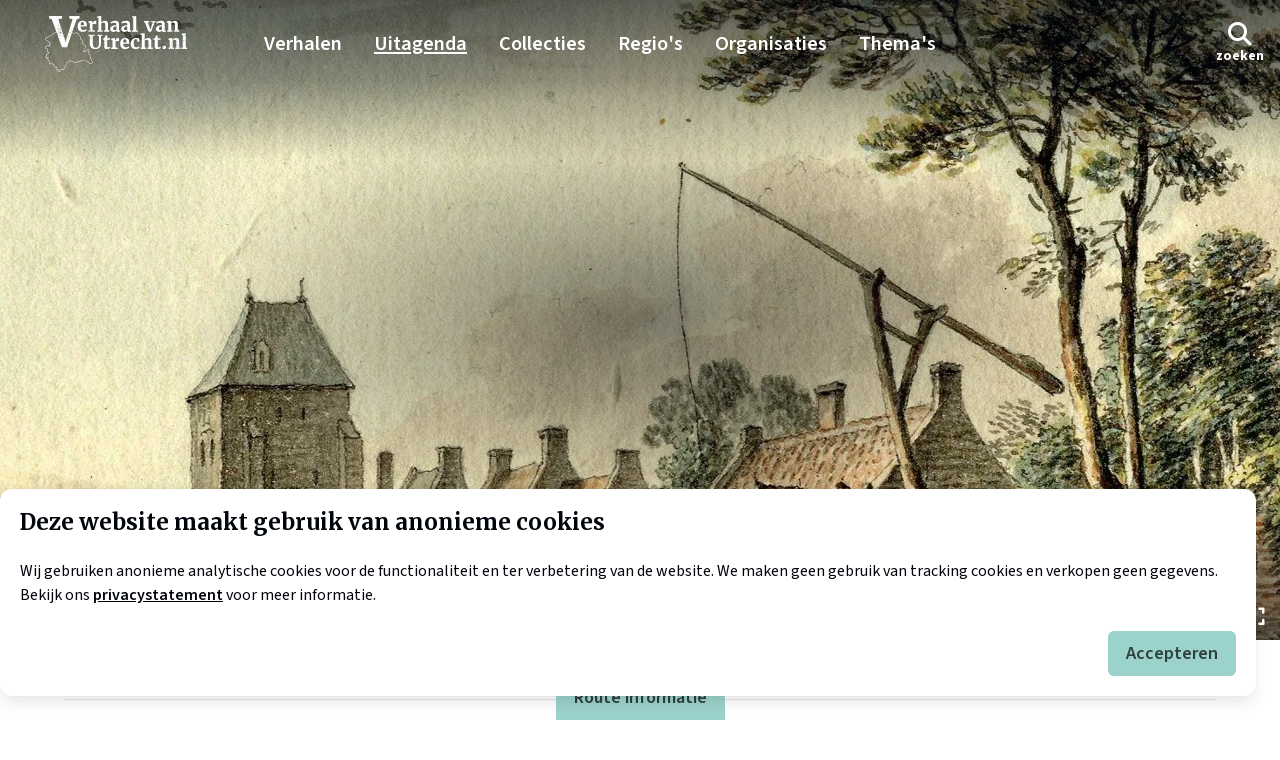

--- FILE ---
content_type: text/html; charset=utf-8
request_url: https://verhaalvanutrecht.nl/uitagenda/historische-fietsroute-rondje-lekpontje/
body_size: 40620
content:
<!DOCTYPE html>

<html class="nojs has-navbar-fixed-top has-navbar-spaced has-image" lang="nl-NL">
    <head>
            <!-- Google Tag Manager -->
            <script>
                (function (w, d, s, l, i) {
                    w[l] = w[l] || []; w[l].push({
                        'gtm.start':
                            new Date().getTime(), event: 'gtm.js'
                    }); var f = d.getElementsByTagName(s)[0],
                        j = d.createElement(s), dl = l != 'dataLayer' ? '&l=' + l : ''; j.async = true; j.src =
                            'https://www.googletagmanager.com/gtm.js?id=' + i + dl; f.parentNode.insertBefore(j, f);
                })(window, document, 'script', 'dataLayer', 'GTM-THDW53N');</script>
            <!-- End Google Tag Manager -->

        
<meta charset="utf-8">
<meta name="viewport" content="width=device-width, initial-scale=1.0">
<meta http-equiv="X-UA-Compatible" content="IE=Edge">

<link rel="icon" type="image/png" sizes="96x96" href="/favicons/favicon-96x96.png" />
<link rel="icon" type="image/svg+xml" href="/favicons/favicon.svg" />
<link rel="shortcut icon" href="/favicons/favicon.ico" />
<link rel="apple-touch-icon" sizes="180x180" href="/favicons/apple-touch-icon.png" />
<meta name="apple-mobile-web-app-title" content="VVU" />
<link rel="manifest" href="/favicons/site.webmanifest" />

<style>
    html {
        transition: opacity 300ms ease;
    }
    html.nojs {
        opacity: 0;
        visibility: hidden;
    }
</style>

<link rel="preconnect" href="https://fonts.googleapis.com">
<link rel="preconnect" crossorigin href="https://fonts.gstatic.com" />
<link rel="preload" as="style" href="https://fonts.googleapis.com/css2?family=Merriweather:ital,opsz,wght@0,18..144,300..900;1,18..144,300..900&amp;family=Source&#x2B;Sans&#x2B;3:ital,wght@0,200..900;1,200..900&amp;display=swap" />
<link rel="stylesheet" media="print" onload="this.media='all'" href="https://fonts.googleapis.com/css2?family=Merriweather:ital,opsz,wght@0,18..144,300..900;1,18..144,300..900&amp;family=Source&#x2B;Sans&#x2B;3:ital,wght@0,200..900;1,200..900&amp;display=swap" />
<noscript>
    <style>
        html.nojs {
            opacity: 1;
            visibility: visible;
        }
    </style>
    <link rel="stylesheet" href="https://fonts.googleapis.com/css2?family=Merriweather:ital,opsz,wght@0,18..144,300..900;1,18..144,300..900&amp;family=Source&#x2B;Sans&#x2B;3:ital,wght@0,200..900;1,200..900&amp;display=swap" />
</noscript>

        <link rel="preload" as="style" onload="this.onload=null; this.rel='stylesheet'" href="/dist/main.css">
        <noscript><link rel="stylesheet" href="/dist/main.css"></noscript>
        <script type="module" defer src="/dist/main.js"></script>
        <script type="module" defer src="/dist/app.js"></script>


    
        
<title>Historische fietsroute 'Rondje Lekpontje' | verhaalvanutrecht</title>
<meta name="description" content="Op deze fietsroute kom je langs een viertal historische plaatsen: Vianen, Lexmond, Ameide en IJsselstein. Het lekpontje in hun midden. De brug over de rivier." />
<meta name="robots" content="index, follow" />
<meta http-equiv="Content-Type" content="text/html; charset=utf-8" />
<link rel="canonical" href="https://verhaalvanutrecht.nl/uitagenda/historische-fietsroute-rondje-lekpontje"/>
        
            <link rel="alternate" hreflang="nl-NL" href="https://verhaalvanutrecht.nl/" />
            <link rel="alternate" hreflang="en-GB" href="https://verhaalvanutrecht.nl/en/" />

        <meta name="node" content="11066" />
    </head>
    <body class="page-activiteitDetail">
            <!-- Google Tag Manager (noscript) -->
            <noscript>
                <iframe src="https://www.googletagmanager.com/ns.html?id=GTM-THDW53N" height="0" width="0" style="display:none;visibility:hidden"></iframe>
            </noscript>
            <!-- End Google Tag Manager (noscript) -->

        
<header class="header">
    <nav id="navbar"
         class="navbar is-fixed-top has-shadow is-spaced has-image has-background-white has-text-black has-text-white--spaced"
         role="navigation" 
         aria-label="main navigation">
        <div class="container container--wide">
            <div class="navbar-brand">
                <a class="navbar-item logo" href="/home/" aria-label="logo">
                    <svg xmlns="http://www.w3.org/2000/svg" id="Logo_A_Verhaal_van_Utrecht" data-name="Logo Verhaal van Utrecht" width="200" viewBox="186.25 153.14 1545.21 608.86">
    <g>
        <path d="M708.69,567.77c.22.98.13,1.78.04,2.58.21-.9.29-1.88-.04-2.58Z" />
        <path d="M723.33,542.72l.17-.07s.02-.02.04-.03c-.02.01-.02.02-.04.03,0,0-.11.05-.17.07Z" />
        <path d="M720.3,521.99s.07.11.07.11c.08.03.19.02.19.02l-.27-.13Z" />
        <path d="M720.56,522.12l1.43.72c-1.36-1.79-1.05-.79-1.43-.72Z" />
        <path d="M747.81,543.83l-1.82-.6c1.09.05,1.64.07,2,.35l-.18.25Z" />
        <path d="M722.81,548.39c-.77.94-.62-.89-2.17-2.67.67.83,1.5,1.85,2.17,2.67Z" />
        <path d="M719.22,542.89l-.13-.02-.71-.93c.33.32.61.63.84.95Z" />
        <path d="M730.69,546.4c.61.46,2.3-.03,3.14-.19-1.44-.27-2.18-.7-3.14.19Z" />
        <path d="M719.1,571.1l-.12.38c-.33-.44-.66-.89-.99-1.33.38.32.66.57,1.12.96Z" />
        <path d="M730.69,546.4c.97-.88,1.71-.45,3.14-.19-.85.16-2.53.65-3.14.19Z" />
        <path d="M719.1,571.1c-.46-.39-.74-.64-1.12-.96.33.45.66.89.99,1.33l.12-.38Z" />
        <path d="M694.35,539.72c2.7-.17,5.75-.14,7.98.5h0s2.22-.39,2.22-.39l-1.91.5c.3.1.65.17.91.3.47-.36,2.43-.58,4.76-.76.3-.02.57-.04.87-.06l.04-.03.04.02c2.11-.14,4.18-.26,4.87-.4-.02-.16.3-.3,1.06-.42.16.17-.28.3-1.06.42.01.1.15.22.52.33,2.62-1.31,7.53.46,10.42.33,1.89-.3,1.07-.73.26-1.16,3.72,1.07,10.3-1.11,11.66-.65,2.73.12,1.01.95,1.76,1.5,4.06-.21-.67-2.23,4.77-1.22-.63.1-1.81.18-1.35.33,1.7.18,4.45,2.03,6.54,2.42-.05-.09-.14-.19-.16-.27l.49.03-.38-.12c1.08-.17,2.25-.07,3.42.11l.36-.06-.12.1c2.84.48,5.5,1.4,5.93.25l-.35-.77c6.53,1.06,2.77-.29,9.4.65l-.08.13c1.28-.06,2.22.1,3.08.19.24-.3,2.55-.54-1.07-.44,1.86-.29.93-.83,4.05-.86.41.2.51.37.46.52,2.11-.02,2.95.05,5.92.12.14-.04.53-.07.87-.1-1.04-1.03-1.33-2.11.27-2.47-1.28,0-2.56-.02-3.83-.02.83.16-.06.38-1.42.39l-.1-.36c.13-.03.27-.03.4-.04-25.69-.16-51.37-.31-77.06-.47-.83,0-1.65,0-2.48-.02-.52-.69-2.14.16-3.29,1.32-1.42,1.43,4.26,4.11,1.33.61ZM762.19,539.62l-.11-.36,2.13.61-4.19.31c.3-.28-.21-.72,2.17-.57ZM746.23,538.33c.61.02.49.08.16.16.05.23-.98.35.05.56,1.19.08,1.49-.2,1.86-.29,1.34.62,1.86,1.07,2.45,1.7.35-.09-2.24-.97-4.27-1.23l-.36.09c-2.25-.35-.45-.65.27-.83,0,0,0-.1-.16-.16ZM717.51,538.79l1.66.35c.1.36-2.39-.16-3.11.03l1.44-.38Z" />
        <path d="M719.18,539.14l-1.66-.35-1.44.38c.72-.19,3.21.33,3.11-.03Z" />
        <path d="M746.23,538.33c.16.06.16.16.16.16.33-.08.45-.14-.16-.16Z" />
        <path d="M746.12,539.32l.36-.09c2.02.25,4.62,1.13,4.27,1.23-.59-.63-1.11-1.08-2.45-1.7-.37.09-.67.37-1.86.29-1.03-.21,0-.33-.05-.56-.72.18-2.51.48-.27.83Z" />
        <path d="M756.32,539.87l-2.13-.61.11.36c-2.38-.16-1.87.29-2.17.57l4.19-.31Z" />
        <path d="M725.66,569.17l1.43.72c-1.36-1.79-1.05-.79-1.43-.72Z" />
        <path d="M715.19,538.98c-.75.12-1.08.26-1.06.42.78-.12,1.21-.25,1.06-.42Z" />
        <path d="M725.4,569.04s.07.11.07.11c.08.03.19.02.19.02l-.27-.13Z" />
        <path d="M775.55,538.67c1.36-.01,2.25-.23,1.42-.39-.12-.02-.17-.05-.38-.07-.24.06-.49.06-.73.06-.14,0-.27,0-.4.04l.1.36Z" />
        <path d="M740.29,548.36l.18-.25c-.36-.27-.9-.3-2-.35l1.82.6Z" />
        <path d="M711.57,547.4l.13.02c-.23-.32-.51-.63-.84-.95l.71.93Z" />
        <path d="M715.28,552.92c-.67-.82-1.5-1.84-2.17-2.67,1.56,1.78,1.41,3.61,2.17,2.67Z" />
    </g>
    <path d="M681.96,600.24c-.23-.81.04-4.19.22-6.42.42-5.23.62-8.52-.38-10.26-.59-1.03-2.47-2.99-6.94-7.54-3.5-3.57-9.95-10.14-10.87-11.93,0-1.36.93-6.57,1.69-10.78,1.77-9.94,2.56-14.83,2.1-16.79-.37-1.61-2.01-7.17-3.96-12.56-3.72-10.26-5.54-11.6-6.95-12.06-2.68-.87-12.36-1.74-14.27,2.65-.6,1.37-.69,3.5-.8,6.85-.07,2.17-.2,6.21-.73,7.04-1.82,2.21-20.85,12.71-23.55,13.64-1.37-.15-6.08-2.35-8.12-3.3-.2-.09-.39-.18-.58-.27.46-.36.94-.73,1.34-1.04,2.46-1.88,4-3.1,4.58-4.37.41-.91,1.03-3.57,2.46-9.86,1.04-4.58,2.59-11.41,3.21-12.99.41-.32,1.36-.91,2.07-1.35,2.88-1.78,4.82-3.08,5.51-4.75.65-1.59.84-4.8.01-7.12.05-.04.1-.09.15-.13,3.37-2.9,9.64-8.31,7.61-13.77-1.56-4.19-7.27-7.85-13-11.24-.87-.52-1.93-1.14-2.36-1.45-.98-1.53-3.04-2.64-5.21-3.81-.79-.42-1.92-1.03-2.43-1.41-.03-.31-.06-.74-.08-1.08-.15-2.37-.39-5.94-2.5-8.3-1.3-1.44-5.04-3.9-10.61-7.48-2.81-1.81-6.25-4.02-7.34-4.93-.42-1.84.38-8.98.87-13.3.88-7.88,1.15-11,.45-12.55-.66-1.47-2.83-3.44-8-7.91-2.75-2.38-6.83-5.92-7.74-7.24-.03-2.46-1.4-3.81-4.08-3.99-1.05-.07-1.17-.08-1.44-1.1-.06-1.19.6-6.7.88-9.08.15-1.3.27-2.29.29-2.62l.1-1.35c.2-2.49.34-4.3-.24-6.31-.99-3.44-17.3-21.15-22.27-26.5-21.85-23.47-23.64-23.03-25.07-22.68-2.01.49-3.71,2.54-6.31,5.86-1.56,1.98-3.5,4.44-4.87,5.25-2.24.55-13.79-2.08-20.72-3.66-10.83-2.46-15.1-3.34-16.99-2.83l1.11,4.41c1.48-.18,9.22,1.57,14.87,2.85,15.8,3.59,21.46,4.57,23.84,3.26,2.19-1.2,4.3-3.88,6.34-6.47,1.02-1.3,2.48-3.15,3.36-3.92,6.39,4.51,40.38,41.09,42.34,45.68.35,1.23.25,2.46.08,4.7l-.1,1.38c-.02.3-.13,1.21-.27,2.4-.95,7.98-1.03,9.72-.8,10.63,1.07,4.16,3.99,4.52,5.4,4.62.09,1.94,2.16,3.94,9.32,10.14,2.61,2.26,6.16,5.34,6.8,6.29.21,1.29-.36,6.45-.79,10.23-1.29,11.57-1.42,15.18.21,16.82,1.04,1.04,3.84,2.87,8.33,5.75,3.67,2.36,8.7,5.59,9.69,6.69,1.06,1.19,1.24,3.81,1.35,5.55.06.93.11,1.66.27,2.27.43,1.67,2.19,2.62,4.63,3.93,1.1.59,3.15,1.69,3.5,2.19.45.92,1.32,1.44,3.91,2.97,3.22,1.91,9.92,5.87,11.05,8.91.93,2.49-4.52,7.19-6.31,8.73-1.61,1.38-2.34,2.02-2.29,3.28l.06,1.13.7.52c.34.73.53,3.05.16,3.97-.39.62-2.56,1.96-3.73,2.68-1.66,1.02-2.62,1.64-3.23,2.33-.79.9-1.35,2.74-4.1,14.88-.82,3.59-1.83,8.04-2.15,8.94-.41.54-2.16,1.88-3.21,2.68-3.15,2.4-4.88,3.73-4.56,5.71.15.96.81,1.73,1.77,2.06.45.16,1.67.73,2.86,1.28,6.19,2.9,9.07,4.05,10.88,3.67,2.07-.43,24.38-12.3,26.5-15.61,1.16-1.82,1.34-4.91,1.49-9.41.05-1.7.13-4.22.38-5.04,1.06-.76,5.94-1.06,8.52-.33,2.17,2.12,7.14,17.25,8.09,21.35.25,1.52-1.19,9.63-2.15,14.99-1.36,7.66-1.9,10.92-1.71,12.31.27,2.04,3.12,5.22,12.13,14.39,2.52,2.57,5.65,5.75,6.22,6.58.34,1.05,0,5.19-.19,7.67-.35,4.4-.52,6.95.08,8.43.18.45,19.5,46.42,20.96,48.01-.15-.17-.22-.3-.22-.3.66,1.45.98,8.44.28,9.77-1.11,1.85-5.23,6.02-6.49,6.59-.96.16-1.93.58-2.96,1.02-1.1.47-2.36,1.01-3.16,1.03-1.33-.12-9.86-2.9-25.92-8.86l-.11-.04c-.4-.2-1.24-1.48-1.74-2.25-1.09-1.68-2.33-3.57-4.26-4.59-2.72-1.44-28.28-14.83-28.54-14.97l-.38-.16c-.17-.05-17.47-5.47-19.79-6.25-2.99-1.01-24.8.72-27.35,1.8-1.37.58-2.89,2.28-5.45,5.24-1.49,1.72-3.97,4.58-4.92,5.06-1.47.26-3.41,1.3-6.37,2.94-1.47.82-3.67,2.04-4.42,2.22-1.04-.09-5.06-1.28-7.74-2.08-4.02-1.19-6.55-1.93-7.88-2.08-2.34-.27-4.43,2.12-9.32,8.03-2.36,2.85-6.73,8.13-8.31,8.65-3.22-.28-7.89-3.25-9.4-5.08-1.91-2.33-5.89-2.04-9.41-1.78-1.1.08-2.74.2-3.26.09-.83-.41-2.48-1.47-4.09-2.5-1.96-1.25-3.99-2.55-5.52-3.35-2.31-1.21-32.55-14.64-36.41-14.87-1.05-.06-2,.32-2.64,1.07-1.33,1.54-.84,3.82-.28,6.45.21.99.59,2.76.52,3.51-1.23.89-2.77,2.44-4.39,4.08-1.21,1.22-3.17,3.2-3.98,3.71-.73-.04-2.62-.44-4.03-.73-5.47-1.14-9.87-1.94-12.58-.89-2.33.9-5.57,7.06-23.91,48.74-5.77,13.11-12.24,27.82-14.31,31.43-1.53-.52-4.63-2.44-6.24-3.43-3.26-2.01-4.64-2.83-5.92-2.8-2.7.06-3.14,3.03-3.6,6.17-.2,1.37-.57,3.86-1.05,4.59-1.34.42-6.41.71-10.15.93-8.65.5-12.34.81-13.95,1.95-2.86,2.02-1.05,6.46.86,11.16.46,1.12,1.12,2.74,1.33,3.55-1.85,2.69-4.06,4.72-4.83,4.72-2.18-.22-8.24-2.64-10.67-4.08-1.61-2.4-3.57-17.38-3.3-19.84.12-1.11-.38-2.1-1.32-2.58-1.96-1-3.49.4-9.18,5.61-1.89,1.73-4.71,4.31-6.57,5.73-.47-6.69,1.03-26.22,1.67-28.49.36-1.11.24-2.25-.34-3.32-1.59-2.94-6.27-4.3-6.79-4.44-2.2-.6-3.88,1.2-5.37,2.8-.45.48-1.13,1.22-1.61,1.6-3.2-3.58-17.41-21.7-18.93-23.74-.47-.63.15-2.85.52-4.17.24-.85.46-1.66.6-2.44.16-.98-.11-1.94-.78-2.69-1.52-1.71-5.25-2.08-8.15-2.08-.44-1.35-1.08-3.22-1.67-4.54-1.5-3.31-4.61-2.74-6.89-2.31-.54.1-1.13.21-1.77.3-.85.12-2.62.51-5.06,1.06-4.59,1.02-18.08,4-21.57,3.52-.45-2.03-.69-6.85-.85-10.16-.18-3.69-.31-6.02-.58-7.26-.71-3.18-5.87-15.72-7.49-18.96-.83-1.66-3.84-4.51-10.52-10.63-4.06-3.72-9.95-9.12-11.78-11.51,2.38-1.51,9.11-4.16,12.56-5.52,5.52-2.18,6.89-2.76,7.59-3.49.74-.76.98-1.81.64-2.81-1.12-3.33-9.85-4.84-9.94-4.85-1.97-.3-5.2.87-10.31,2.8-2.49.94-6.19,2.33-7.46,2.45-.79-.72-2.18-3.59-3.15-6.49l1.98-6.51c1.74-1.14,4.94-3.55,5.51-6.22.49-2.26-1.03-3.9-2.04-4.98-.29-.31-.74-.79-.9-1.08,1.29-1.52,8.41-7.33,14.18-12.03,16.56-13.51,18.17-15.16,18.37-16.91.41-3.54-4.3-4.14-12.09-5.15-2.36-.3-5.87-.76-6.84-1.11-.27-.9.09-3.96,1.76-8.53,1.16-3.17-1.69-4.47-2.63-4.9-1.23-.56-1.64-.83-1.78-1.78-.33-2.23-.08-6.55.14-10.37.17-2.93.33-5.7.23-7.51-.19-3.6-5.55-5.02-12.96-6.98-3.2-.85-8.39-2.22-9.89-3.3,1.56-3.16,11.61-13.73,20.84-22.51,2.18-.13,8-.53,10.6-1.03.73-.13,3.02,1.66,4.67,3.96l.52.73,16.54,3.31-4.87-20.61c4.64-1.73,10.79-4.55,11.75-7.57.53-1.66,1.08-3.38-18.83-20.65-7.68-6.66-19.58-16.5-21.97-17.51-.68-.29-1.71-.69-2.93-1.17-3.25-1.27-11.88-4.64-13.08-6.04-1.34-2.01-.58-13.97.97-15.94,1.39-1.32,10.86-4.1,16.53-5.76,6.37-1.87,10.04-2.97,11.48-3.87,1.88-1.18,5.8-4.73,11.13-9.61,2.52-2.3,4.89-4.48,5.73-5.11,1.89-1.44,11.48-4.41,14.18-4.41.02,0,.04,0,.06,0,9.25.16,11.93-.47,13.28-1.53.98-.77,1.64-2.35,4.04-8.78,1.58-4.22,4.84-12.97,6.36-14.28,1.92-.8,6.27-.62,8.88-.51,1.32.06,2.36.1,3.11.05,4.99-.33,14.61-3.39,25.29-10.93l-2.63-3.72c-9.27,6.54-18.21,9.79-22.96,10.1-.5.03-1.53-.01-2.62-.06-3.45-.15-8.17-.34-11.04.95-2.49,1.12-4.59,5.87-8.67,16.8-.97,2.6-2.15,5.78-2.71,6.82-.7.23-2.99.66-10.26.53-3.67-.07-14.35,3.28-17.07,5.33-1.01.76-3.23,2.8-6.05,5.38-3.72,3.4-8.81,8.06-10.48,9.12-.97.61-6.16,2.13-10.33,3.35-11.54,3.38-17.15,5.2-18.77,7.25-2.68,3.39-3.86,17.96-1.06,21.59,1.53,1.98,6.26,4.08,15.03,7.51,1.18.46,2.17.85,2.8,1.11,3.03,1.46,33.61,27.06,37.83,32.98-1.49,1.27-5.94,3.4-10.42,4.95l-1.95.67,4.18,17.69-7.85-1.57c-1.46-1.85-5.05-5.75-8.68-5.04-2.87.55-10.75,1-10.83,1.01l-.83.05-.61.57c-6.66,6.31-22.24,21.48-22.98,26.09-.68,4.28,5.53,5.92,13.39,8,3.16.84,8.34,2.21,9.59,3.22.04,1.59-.1,4.03-.25,6.61-.25,4.23-.5,8.61-.1,11.3.52,3.45,2.99,4.61,4.35,5.23-3.65,10.44-.85,12.36.09,13.01,1.26.86,3.58,1.23,8.97,1.92,2,.26,4.92.63,6.86,1.04-3.08,2.9-10.06,8.58-15.44,12.97-11.25,9.17-14.63,12.05-15.38,13.47-1.51,2.86.54,5.08,1.64,6.26.28.3.73.79.89,1.06-.33.8-2.25,2.49-4.12,3.62l-.75.45-2.89,9.51.21.67c1.05,3.41,3.28,9.28,6.39,10.21,1.77.53,4.39-.34,10.38-2.59,2.6-.98,6.97-2.62,8.03-2.55,1.21.18,2.75.62,4.04,1.09-1.06.43-2.25.9-3.33,1.32-11.46,4.52-15.13,6.3-15.79,8.64-.67,2.39,1.37,4.78,13.6,15.98,3.75,3.43,8.88,8.14,9.52,9.31,1.75,3.5,6.59,15.52,7.12,17.92.21.93.35,3.76.48,6.5.3,6.15.56,10.34,1.38,12.32,1.35,3.26,6.56,2.98,26.58-1.45,2.17-.48,4.05-.9,4.73-.99.71-.1,1.36-.22,1.95-.33.68-.13,1.5-.28,1.91-.28h0c.87,1.94,1.96,5.58,1.98,5.62l.51,1.7,1.78-.08c2.17-.09,4.59.08,5.79.38-.08.32-.18.67-.28,1.02-.71,2.54-1.59,5.69.21,8.12,1.17,1.57,17.12,21.95,19.67,24.58.98,1.01,2.06,1.21,2.77,1.2,2.08-.02,3.68-1.74,5.09-3.26.4-.43.97-1.04,1.34-1.35,1.6.53,3.1,1.45,3.44,1.99-.57,2.13-1.3,11.13-1.62,17.02-.88,16.27.37,17.05,1.59,17.81,2.39,1.48,5.05-.76,12.38-7.47.95-.87,2.07-1.89,3.06-2.77.51,6.47,2.12,18.14,5.07,19.98,2.58,1.61,9.63,4.54,12.81,4.86.14.01.28.02.43.02,3.86,0,7.57-5.07,9.02-7.31,1.02-1.58.21-3.59-1.28-7.23-.66-1.63-1.83-4.48-2-5.83,1.98-.48,7.4-.79,11.13-1,7.58-.44,10.81-.7,12.27-1.56,2.21-1.3,2.7-4.62,3.17-7.84.07-.48.16-1.06.25-1.6.75.43,1.63.98,2.37,1.44,5.06,3.12,8.28,4.98,10.65,3.96,1.52-.66,2.33-1.92,16.46-34,7.58-17.23,18.96-43.08,21.69-46.42,1.93-.44,6.76.57,9.71,1.19,3.39.71,4.94,1.01,6.07.72,1.53-.38,3.23-2.05,6.11-4.96,1.45-1.46,3.09-3.13,3.97-3.69,2.49-1.61,1.76-5.03,1.12-8.05-.1-.48-.23-1.07-.32-1.61,6.69,2.21,30.22,12.44,33.09,13.95,1.35.71,3.38,2.01,5.18,3.15,1.92,1.23,3.59,2.29,4.63,2.8,1.29.62,3.06.49,5.5.31,1.58-.12,4.88-.36,5.55.12,2.14,2.61,8.02,6.43,12.74,6.74,3.15.21,6.6-3.78,11.99-10.3,1.84-2.23,4.56-5.51,5.72-6.34,1.33.26,4.15,1.1,6.68,1.85,5.46,1.62,7.99,2.33,9.26,2.27,1.42-.06,3.27-1.05,6.41-2.8,1.56-.87,4.18-2.33,4.96-2.44,2.05-.31,4.1-2.58,7.55-6.56,1.24-1.44,3.11-3.59,3.8-4.03,2.42-.74,21.65-2.24,24.12-1.68,2.25.76,17.66,5.58,19.68,6.22,2.31,1.21,25.74,13.49,28.34,14.86.89.47,1.79,1.85,2.58,3.06,1.08,1.66,2.2,3.37,3.96,4.02l.12.04c24.83,9.21,26.85,9.16,27.51,9.14,1.78-.04,3.46-.76,4.94-1.4.72-.31,1.53-.66,1.93-.71,3.07-.43,8.61-7.02,9.64-8.74,1.58-2.64,1.23-12.18-.44-14.64-1.5-2.51-19.25-44.32-20.26-46.82ZM572.27,397.2s0,.01,0,.02c0,0,0-.01,0-.02ZM620.51,510.07s0,0,0,0c0,0,0,0,0,0ZM246.73,454.29h0,0ZM270.29,672.48h0s0,0,0,0ZM430.28,654.38h0s0,0,0,0ZM692.2,665.98h0,0ZM692.38,665.94h0,0ZM702.03,646.82c.11.11.17.21.19.24-.06-.09-.12-.17-.19-.24Z" />
    <g>
        <path d="M1123.75,322.42v-12.49h-12.59v-63.36c0-7.04-.76-13.15-2.28-18.33-1.53-5.18-3.93-9.46-7.21-12.85-3.28-3.38-7.55-5.89-12.79-7.51-5.25-1.62-11.63-2.43-19.14-2.43-6.09,0-12.02.64-17.77,1.93-5.75,1.29-11,2.81-15.74,4.57-4.74,1.76-8.8,3.57-12.18,5.43-3.38,1.86-5.79,3.37-7.21,4.52l5.99,13.61h.1c2.03-.95,4.49-1.95,7.36-3,2.88-1.05,6.01-1.99,9.4-2.84,3.38-.84,6.92-1.55,10.61-2.13,3.69-.57,7.36-.86,11.02-.86,7.18,0,12.34,1.64,15.49,4.93,3.15,3.28,4.72,8.78,4.72,16.5v4.88c-5.35.14-10.7.51-16.04,1.12-5.35.61-10.49,1.57-15.43,2.89-4.95,1.32-9.55,2.99-13.81,5.03-4.27,2.03-7.97,4.51-11.12,7.41-3.15,2.91-5.62,6.29-7.41,10.15-1.79,3.86-2.69,8.29-2.69,13.31,0,5.75.91,10.73,2.74,14.92,1.83,4.2,4.32,7.65,7.46,10.36,3.15,2.71,6.82,4.71,11.02,5.99,4.2,1.29,8.7,1.93,13.51,1.93,4.4,0,8.43-.56,12.08-1.68,3.65-1.12,6.92-2.52,9.8-4.22,2.88-1.69,5.33-3.48,7.36-5.38,2.03-1.89,3.62-3.62,4.77-5.18v5.89c0,2.37.24,4.25.71,5.64s1.24,2.45,2.29,3.2c1.05.74,2.43,1.22,4.16,1.42,1.73.2,3.81.31,6.25.31,2.77,0,5.48-.14,8.12-.41,2.64-.27,5.11-.59,7.41-.96,2.3-.38,4.4-.78,6.3-1.22,1.89-.44,3.48-.8,4.77-1.07ZM1021.97,292.4c-.31-2.29-.01-4.26,2.31-4.92.31,2.29.01,4.26-2.31,4.92ZM1081.51,299.47c-1.22,1.08-2.64,2.05-4.27,2.89-1.63.85-3.28,1.58-4.98,2.18-1.69.61-3.32,1.09-4.88,1.42-1.56.34-2.94.51-4.16.51-5.28,0-9.29-1.58-12.03-4.73-2.74-3.14-4.11-7.73-4.11-13.76,0-2.98.56-5.79,1.67-8.43,1.12-2.64,3-4.98,5.64-7,2.64-2.03,6.18-3.66,10.61-4.88,4.43-1.22,9.93-1.83,16.5-1.83v33.61Z" />
        <path d="M1656.07,496.68l-9.7-1.3v-21.3c.05-.19.05-.37,0-.54v-34.41c0-3.45-.12-6.65-.31-9.68-.89-1.54-1.77-2.84-1.74-3.55.01-.17.53-1.09,1.24-2.26-.23-1.99-.49-3.91-.82-5.69-1.08-5.86-2.91-10.65-5.48-14.37-2.57-3.72-6.04-6.43-10.41-8.12-2.24-.87-4.76-1.5-7.56-1.93l.53,2.21c-2.15-.17-3.28-.15-3.88-.02-.11-.47-.25-.9-.37-1.28.19-.05.37-.1.53-.2.27-.16.44-.55.61-1.01-1.94-.19-3.96-.32-6.15-.32-3.99,0-7.95.46-11.88,1.37-3.93.92-7.67,2.12-11.22,3.6-3.55,1.49-6.85,3.22-9.9,5.18-3.05,1.96-5.69,3.96-7.92,5.99v-7.05c-1.77-1.69-2.89-3.19-2.21-3.81.71-.44,1.45-.57,2.21-.51v-.72l-5.38-4.37h-.51l-2.38.33c-.23.87-.72,1.54-1.52,1.55-.84.01-1.17-.5-1.28-1.16l-30.75,4.21v.66h-.42v14.73l13.81,4.26v23.76c.19.08.37.15.57.32.21.18,2.21,4.9-.55,3.68,0,0-.01-.01-.02-.01v19.62c3.94-.9,9.31,4.55,6.4,7.46-3.58,3.58-.9-4.53-1.15-4.91l-5.25-2.22v30.38l-13.1,2.03v13.61h17.43c1.88-1.6,6.36-2.35,7.9-1.98.27.26-.05,1.09-.44,1.98h33.39v-13.61l-8.71-1.3c-.89,2-3.58.61-5.59,1.85v-2.45s1.56,0,1.56,0l-.87-.13v-3.58h-.7v-2.45h.7v-8.11c-.48.55-.87,1.13-1.31,1.59.06-.41.07-.87,0-1.43-.05-.35-.09-.59-.14-.83.17-.1.31-.17.49-.3,2.65-1.74.74-3.04-1.69-3.72.34-.5.63-1.09.77-1.97-10,2.3-4.49-3.41,1.87-3.67v-44.16c-4.26,1.73-2.23-.34-3.82-1.43-1.18-.8-3.74-1.05-3.87-1.21-1.25-1.68,1.87-5.35,5.47-2.04.32.29,1.55,2.22,2.23,3.46v-5.31c1.22-.95,2.66-1.91,4.32-2.89,1.66-.98,3.49-1.88,5.49-2.69,1.99-.81,4.11-1.47,6.34-1.98,2.24-.51,4.51-.77,6.8-.77,3.45,0,6.28.53,8.48,1.58,2.2,1.05,3.92,2.66,5.18,4.82.97,1.68,1.64,3.86,2.14,6.3.02-.19.12-.3.17-.46-.22.21.08,1.27,1.86,1.75-.45,1.48-.99,2.91-.72,3.16.66.6,4.25-.77,5.42.28-.14.11-.24.23-.39.34-.11.08-.1.32.06.61l-5.61.02c.22,2.59.37,5.36.37,8.52v26.29c1.74,1.64,5.35,3.05,2.5,3.97-.42.14-1.38.19-2.5.19v26.21l-11.07,1.93v13.11c.1.17.2.33.29.5h24.08c.71-.12,1.48-.12,2.23,0h8.49c-1.09-1.92-3.12-4.49-3.38-5.63-.44-1.92.85-3.78.55-5.41-.21-1.13-3.59-.2-2.4-3.22l6.97-3.71,1.17,4.92c-6.02-5.04-4.41,9.01-3.29,10.85,2.78,4.53,3.62-2.79,6.79-2.22l-2.1,4.43h5.22c1.23-.81,1.71-2.5,2.12-5.67,1.9.8.42,3.66,1.69,4.33.56.29,2.3-.78,2.38-.65.08.12.12.91.14,1.99h4.72c.25-.65.76-1.29,1.49-1.71v-7.6c-3.17,1.35-6.46-2.69-4.72-4.93ZM1584.55,508.92l-3.48,1.24v-3.68c1.43-.8,4.04,1.94,3.48,2.44ZM1557.94,433.25c.6.77,1.02,1.89.98,4.31-2.23.85-2.5-.91-2.97-2.2.45-.28,1.07-.89,1.98-2.11ZM1546.11,396.99l3.48-1.24v3.68c-1.43.8-4.04-1.94-3.48-2.44ZM1552.08,427.35c-.1,1.69.93,4.86,1.84,7.02-1.16.4-2.75,1.18-3.15.74-.93-1.04-.56-6.21,1.3-7.76ZM1541.44,502.78l-3.48-1.24c-.56-.5,2.05-3.24,3.49-2.44v3.68ZM1542.62,505.23c2.75-6.41,4.77-10.39,9.32-2.46l-9.32,2.46ZM1553.11,496.63l3.48-6.14c.31,1.1-1.54,3.37-1.17,3.68.68.56,3.87-1.19,3.5,1.23l-5.81,1.24ZM1561.1,461.17c.24.19.04,1.62.45,1.94.88.7,3.79-1.85,4.37,1.52l-6.98,2.47c-1.05-1.97-.72-8.22,2.16-5.93ZM1567.08,470.81l-1.18,3.68-3.47-1.24c-1.03-.9,3.11-2.76,4.65-2.43ZM1575.23,507.69c-.77.94-4.72,1.45-4.65-1.21,1.84-.33,7.37-2.1,4.65,1.21ZM1574.06,499.09c1.15,2.47-2.1,6.37-3.48,4.91-.98-1.04,1.94-4.64,3.48-4.91ZM1568.78,478.91c.27.72.61,1.43.95,2-.47.19-.99.37-1.6.51-.13.03-.18.05-.3.08-.13-.45-.24-.84-.32-1.12.32-.68.78-1.12,1.27-1.47ZM1568.25,505.23c-6.44,1.56-8.03-6.2-2.33-3.06.78.43,2.15,2.03,2.33,3.06ZM1574.06,454.8c1.94,2.12-5.32,6.02-5.81.6.91-.07,5.61-.83,5.81-.6ZM1568.14,447.51c2.56,1.76.21,5.64-1.64,7.28-4.26-2-2.13-9.87,1.64-7.28ZM1578.73,412.96c-.63-.54,2.2-2.26,2.33-3.68-.01,0-.04-.03-.05-.03.02-.02.03-.04.05-.06,0,.03,0,.07,0,.1.92.53,2.78.23,3.49,1.86-.5,4.41-2.88,1.89-5.82,1.82ZM1601.74,404.53c-.53-.37-.91-.67-.87-.78.5-1.35,1.3-1.64,2.27-1.39-.32.55-.75,1.31-1.4,2.17ZM1606.42,404.75c-.24-.28-.46-.62-.69-.95.35.25.71.51,1.06.78-.13.06-.26.12-.38.17ZM1610.77,410.48c-.2-.29-.8-.75-1.56-1.26.72.32,1.39.49,1.97.4l-.41.86ZM1617.79,398.77c.2-.21.29-.53.34-.89.09.26.13.54.08.83-.36,1.8-1.62,1.78-2.72,1.43,1.38-.41,1.5-.55,2.3-1.37ZM1611.85,395.72c.78-1.11,2.1-1.16,3.39-1.14-1.73.96-2.86,1.44-3.41,1.95-.02-.42-.02-.75.03-.81ZM1613.28,401.1c-.07-.12-.11-.17-.18-.28.14-.04.26-.07.38-.11.16.57.57,1.16,1.19,1.73-.11.05-.23.1-.34.15-.37-.43-.74-.91-1.06-1.49ZM1613.7,424.02c.21-.68.58-1.2,1.41-1.24-.4.41-.86.83-1.41,1.24ZM1617.16,414.2h-2.32v-3.68h2.32v3.68ZM1614.25,406.58c.03-.08.07-.16.1-.25.45-.09.82-.17,1.15-.24.2.15.33.27.57.43.86.6,1.6.82,2.3.89-1.37.12-2.97-.26-4.11-.83ZM1644.79,476.3c.52.5.77,1.03.25,1.81-.04.05-.13.08-.24.09.08-.46.12-.97.04-1.62-.02-.12-.03-.17-.05-.28ZM1641.36,439.38c.68,1.68,1.86,3.64,1.42,5.58-.94-1.06-2.09-2.44-3.26-3.5.78-.43,1.4-1.18,1.84-2.08ZM1640.41,434.79c-.82.09-1.82.33-2.87.67.76-.54,1.93-.74,2.87-.67ZM1638.27,408.63c.03.08.05.15.07.23-.04-.05-.08-.1-.12-.15.01-.03.04-.06.05-.08ZM1636.56,422.55c.33,1.1.73,2.21,1.12,3.15-1.36.3-2.65.07-3.03-1.06-.41-1.21.57-1.76,1.91-2.09ZM1634.08,435.05c.12-.14.16-.26.26-.39.5-.14.88-.25,1.17-.35.23.39.34.99.36,1.74-.76.29-1.48.6-2.09.89-.02-.02-.04-.03-.06-.06-.04-.53-.09-.93-.13-1.31.17-.18.3-.3.49-.52ZM1633.6,440.72c.55-.11.95-.19,1.34-.28.08.06.14.11.22.17-.4.42-.78.98-1.09,1.89-.24-.11-.48-.44-.72-.88.09-.28.19-.55.26-.9ZM1631.77,456.42c.28.84.7,1.71,1.1,2.38-.47.19-.99.37-1.6.51-.13.03-.18.05-.3.08-.2-.7-.34-1.16-.44-1.49.39-.18.87-.61,1.24-1.49ZM1629.49,424.44c.26-.18.48-.41.84-.78.31-.31.4-.84.39-1.43.3.95.51,1.71.44,1.8-.13.17-.84.24-1.67.41ZM1632.32,452.59c0-.39,0-.74-.03-1.18-.05-.61-.1-1.03-.14-1.45.08-.08.15-.15.23-.24.57.66,1,1.47,1.09,2.61-.4.18-.78.24-1.15.26ZM1631.57,404.53c.03,1.51.75,3.89,1.5,5.83-.89,1.3-1.87,1.04-3.08-6l1.58.17ZM1629.4,417.9c.02.13.07.32.13.53-.42.26-.81.5-1.17.71.39-.44.75-.86,1.05-1.24ZM1623.73,413.16c1.2-.91,2.38-1.92,2.74-2.65.37,1.7-1.58,8.62-2.9,8.59-.03,0-.14-.08-.27-.2.27-.18.49-.41.86-.79.94-.97-.04-3.89-.43-4.94ZM1626.49,426.43c-.04.13-.04.28-.06.43-.08-.11-.15-.22-.23-.33.09-.04.2-.05.28-.1ZM1626.62,431.27s.03,0,.05-.01c.3.86.64,2.13,1.73,2.51.26.09.56.1.86.11.16.65.34,1.27.52,1.84-.06.09-.12.18-.18.28-.49-.09-1.03.11-1.63.68-.52-3.19-.45-3.04-1.4-4.19-.46-.55-1.52-.62-2.58-.53-.25-.2-.57-.3-.9-.41.93.06,2.07,0,3.53-.27ZM1628.14,455.69c.21.21.41.41.62.66-.49-.09-1.1-.1-1.74-.08.32-.22.71-.41,1.12-.58ZM1626.32,449.76c-.17-1.02-.27-1.49-.46-1.87.62-.05,1.23-.06,1.85-.03.25,1.04.54,2.04.83,2.87-.04.03-.07.05-.11.08-.85-.68-1.56-1.23-2.12-1.05ZM1627.66,475.72c1.69.41,2.67,1.99,2.31,3.68h-2.32s0-3.68,0-3.68ZM1622.43,435.31c1.15,2.88,1.2,3.8,3.19,3.23.35-.1.65-.09.93-.04,0,.1.01.2.09.3-.44,1.8.35,3.44-4.81,2.46l2.32-1.83c-2.96-2.58-2.6-3.59-1.72-4.12ZM1624.99,452.88c-.45,1.05-1.08.95-1.74.2.26,0,.56-.04.94-.15.29-.09.56-.09.8-.06ZM1624.15,446.18l-.18.19c-1.04-.15-2.39.08-3.29.28-.05-.41-.07-.78-.03-1.05.32-2.07,3.19-2.08,3.5.58ZM1619.5,459.73c.39-.45,3.98.9,4.4,1.43.2.24-.72,1.93.11,2.91.47.56,1.11.84,1.73,1.09-.34.12-.66.23-1.05.33-.13.03-.19.05-.3.08-.63-2.21-.5-2.11-1.51-2.81-.62-.44-2.38-.36-3.72-.22.04-.75.14-1.66.35-2.81ZM1622.98,483.09c-.2.24-5.09-1.04-5.81-1.84,3.02-5.25,8-.89,5.81,1.84ZM1623.7,466.77c.52.22,1.19.51,1.92.92-.63.3-1.18.71-1.47,1.27-1.34,2.62,2.9,1.01,2.32,3.05-4.98,2.3-7.58-2.64-2.77-5.24ZM1630.56,503.99c-1.04-2.45-6.54-7.89-5.23-9.82.83.47,2.89,1.13,3.22,1.59.69.96.05,3.04.27,3.34.3.4,7.28-4.42,1.74,4.89ZM1632.32,473.25l-2.34-6.14c1.8-1.52,6.93,5.38,2.34,6.14ZM1635.23,492.93c-1.23-1.12-2.13-1.87-1.75-3.68h2.32s-.57,3.68-.57,3.68ZM1635.79,468.33c-3.91-.78-3.58-5.07-4.16-7.13.83.4,1.75.95,2.56,1.76.16.16,1.33.04,2-1.04.31.22.57.49.67.95.26,1.16-1.46,3.75-1.06,5.46ZM1636.97,468.35l8.14-1.24c1.09,4.08-3.08,1.49-3.51,3.06-.12.43-.11.78-.14,1.14-.28-.04-.57-.08-.82-.1-.28-.02-.42.11-.57.22-.01-.03,0-.06-.02-.08-.81-2.1-3.34-.94-3.08-3.01ZM1638.99,476.08c.4-.63.81-1.35,1.06-2.13.28.8.67,1.61,1.04,2.24-.47.19-.99.37-1.6.51-.13.03-.18.05-.3.08-.08-.28-.14-.49-.2-.71ZM1639.3,483.09c1.64-2.45,1.34-3.74.64-4.46.8.4,1.69.94,2.47,1.72.06.06.25.07.49.03.15.68.44,1.51,1.06,2.71h-4.66ZM1646.28,499.08h-2.32v-3.68c1.69.41,2.68,1.99,2.32,3.68Z" />
        <path d="M1059.95,392.41c-8.33,0-15.91,1.39-22.75,4.16-6.84,2.77-12.69,6.79-17.57,12.03-4.88,5.25-8.65,11.61-11.32,19.09-2.67,7.48-4.01,15.96-4.01,25.44,0,8.74,1.05,16.79,3.15,24.17,2.1,7.38,5.36,13.73,9.8,19.04,4.44,5.32,10.09,9.46,16.96,12.44,6.87,2.98,15.08,4.47,24.62,4.47,4.67,0,9.26-.55,13.76-1.63,4.5-1.08,8.7-2.44,12.59-4.06,3.89-1.63,7.35-3.4,10.36-5.33,3.01-1.93,5.37-3.77,7.06-5.54l-5.28-12.28c-1.49.95-3.26,1.93-5.33,2.94-2.07,1.02-4.37,1.93-6.91,2.74-2.54.81-5.3,1.49-8.27,2.03-2.98.55-6.19.82-9.65.82-4.34,0-8.31-.68-11.93-2.03-3.62-1.35-6.75-3.52-9.4-6.5-2.64-2.98-4.77-6.84-6.4-11.58-1.62-4.74-2.6-10.46-2.94-17.16h66.31c.54-2.57.9-5.74,1.07-9.49.17-3.76.19-7.97.05-12.65-1.22-27.42-15.87-41.12-43.97-41.12ZM1073.04,436.79c0,.61-.02,1.26-.05,1.93s-.07,1.32-.1,1.93c-.04.61-.05,1.09-.05,1.42h-36.45c.27-7.44.97-13.52,2.08-18.23,1.12-4.71,2.54-8.38,4.27-11.02,1.72-2.64,3.72-4.43,5.99-5.38,2.27-.95,4.73-1.42,7.36-1.42,3.45,0,6.28.88,8.48,2.64,2.2,1.76,3.92,4.02,5.18,6.8,1.25,2.77,2.12,5.94,2.59,9.49.48,3.55.71,7.06.71,10.51v1.32Z" />
        <path d="M1005.25,309.93h-12.59v-63.36c0-7.04-.76-13.15-2.28-18.33-1.53-5.18-3.93-9.46-7.21-12.85-3.28-3.38-7.55-5.89-12.79-7.51-5.25-1.62-11.63-2.43-19.14-2.43-6.09,0-12.02.64-17.77,1.93-5.75,1.29-11,2.81-15.74,4.57-4.74,1.76-8.8,3.57-12.18,5.43-3.38,1.86-5.79,3.37-7.21,4.52l5.99,13.61h.1c2.03-.95,4.49-1.95,7.36-3,2.88-1.05,6.01-1.99,9.4-2.84,3.38-.84,6.92-1.55,10.61-2.13,3.69-.57,7.36-.86,11.02-.86,7.18,0,12.34,1.64,15.49,4.93,3.15,3.28,4.72,8.78,4.72,16.5v4.88c-5.35.14-10.7.51-16.04,1.12-5.35.61-10.49,1.57-15.43,2.89-4.95,1.32-9.55,2.99-13.81,5.03-4.27,2.03-7.97,4.51-11.12,7.41-3.15,2.91-5.62,6.29-7.41,10.15-1.79,3.86-2.69,8.29-2.69,13.31,0,5.75.91,10.73,2.74,14.92.37.85.88,1.53,1.3,2.31.71.25,1.26,1.25,1.35,2.4,1.4,2.11,2.95,4.05,4.81,5.64,3.15,2.71,6.82,4.71,11.02,5.99,4.2,1.29,8.7,1.93,13.51,1.93,4.4,0,8.43-.56,12.08-1.68,3.65-1.12,6.92-2.52,9.8-4.22,2.88-1.69,5.33-3.48,7.36-5.38,2.03-1.89,3.62-3.62,4.77-5.18v5.89c0,2.37.24,4.25.71,5.64.48,1.39,1.24,2.45,2.29,3.2,1.05.74,2.43,1.22,4.16,1.42,1.73.2,3.81.31,6.25.31,2.77,0,5.48-.14,8.12-.41,2.64-.27,5.11-.59,7.41-.96,2.3-.38,4.4-.78,6.3-1.22,1.89-.44,3.48-.8,4.77-1.07v-12.49ZM955.57,313.31c-.67-.71.97-3.66,1.74-3.66,3.22,0,.02,5.52-1.74,3.66ZM963.01,299.47c-1.22,1.08-2.64,2.05-4.27,2.89-1.63.85-3.28,1.58-4.98,2.18-1.69.61-3.32,1.09-4.88,1.42-1.56.34-2.94.51-4.16.51-5.28,0-9.29-1.58-12.03-4.73-.28-.32-.48-.71-.73-1.06l-1.44,1.53c-.99-.7-2.48-2.59-1.74-3.64.06-.09.7-.51,1.51-.92-1.1-2.66-1.71-5.84-1.71-9.66,0-2.98.56-5.79,1.67-8.43,1.12-2.64,3-4.98,5.64-7,2.64-2.03,6.18-3.66,10.61-4.88,4.43-1.22,9.93-1.83,16.5-1.83v33.61ZM973.03,302.24l-5.82-1.23v-1.82c2.15-4.68,7.01,1.7,5.82,3.05ZM982.35,293.63c-2.17-.87-3.78-3.07-3.5-5.52,1.01-1.86,1.18.43,1.73,1.22.86,1.26,2.67.9,1.77,4.3Z" />
        <path d="M1357.41,497.86c-.32-.11-.75-.39-1.2-.74l-12.95-1.84v-38.2l-3.31-3.49c1.53-.3,2.83.55,3.31,1.91v-16.46c0-7.92-.53-14.78-1.58-20.56-1.05-5.79-2.84-10.58-5.38-14.37-2.54-3.79-5.97-6.6-10.31-8.43-4.33-1.83-9.82-2.74-16.45-2.74-4.54,0-8.85.53-12.95,1.58-4.09,1.05-7.87,2.37-11.32,3.96-3.45,1.59-6.55,3.33-9.29,5.23-2.74,1.89-5.03,3.69-6.85,5.38l1.63-16.15-.1-22.93c-.54-.14-1.11-.21-1.76-.09.57-1.99,1.15-3.09,1.74-3.68l-.09-19.7c-.21-.48-.31-1.03-.28-1.64l-5.91-4.56h-.51l-38.18,4.81c.38,0,.79.05,1.29.19-1.22,1.9-1.41,4.4-2.61,5.61v6.25l15.23,2.54v135.56l-12.49,2.03v13.61h57.57v-13.61l-13.91-2.03v-75.75c1.22-.95,2.74-1.88,4.57-2.79,1.83-.91,3.77-1.73,5.84-2.44,2.06-.71,4.21-1.3,6.45-1.78,2.23-.47,4.4-.71,6.5-.71,3.65,0,6.65.53,8.99,1.58,2.34,1.05,4.16,2.66,5.48,4.82,1.32,2.17,2.22,4.96,2.69,8.38.47,3.42.71,7.46.71,12.13v56.76l-11.27,2.23v13.2h56.87v-13.61l-.14-.02c0,.19.02.41-.03.57ZM1241.54,508.92c-4.22-1.7-.3-5.81,1.72-3.67.35.36.75,4.67-1.72,3.67ZM1323.23,471.6c-.98,1.31-4.29,3.88-5.39,1.04.9-1.2,3.16-3.73,3.48-4.94.14-.5-4.41-.7-2.33-3.05.22-.25,3.88,2.1,5.8-1.23.95,2.61.05,6.03-1.56,8.19Z" />
        <path d="M1224.35,345.3v.12c.18-.11.43-.15.66-.21l-.66.08Z" />
        <path d="M1279.75,240.61c.26-.15.43-.31.76-.46.15-.07.29-.1.44-.12l-.22,2.96.61,1.82,1.95-1.06.74,3.15c-.64-.22-1.38-.52-2.12-.86l18.61,46.7c.71-.11,1.61-.19,2.64-.26-.68.56-1.32,1.31-1.82,2.33l12.19,30.57h8.04c-.72-2.04-.56-4.03,3.22-4.67-.66,1.82-.6,3.31-.38,4.67h15.62l14.56-39.28c-.66.49-1.36.66-1.84.16-.14-.15-.18-.35-.18-.58,1.19-.95,2.35-2.07,3.36-3.2l21.97-59.26,10.36-2.84v-.39c-.44.19-.98.29-1.7.27.09-.18.19-.3.26-.58.07-.31.08-.62.12-.94.89.29,1.34,1.06,1.34,1.06,0-1.21-.08-4.48-.15-7.12.05-.03.09-.06.14-.09v-5.2h-11.06v1.37s-1.94-1.37-1.94-1.37h-4.02c.49.49,1.01.89,1.47,1.21-.68.38-1.59.83-2.86,1.17-.57-.23-1.18-.41-1.97-.52-.82-.12-1.38-.19-1.84-.23-.25-.53-.47-1.08-.61-1.63h-2.9c.02.81.2,1.74.28,2.7-1.06-.34-2.13-.31-2.97-.31-.05-.51-.08-.89-.17-.97-.34-.3-.66-.43-.98-.5.22-.32.43-.62.61-.91h-7.6c-.52.6-1.28,1.34-2.08,2.12-1.49.14-2.79.69-2.52,2.6,0,0,0,0,0,0,.06-1.6-.44-2.24-1.15-2.35l2.13-1.62c-.44-.28-.82-.53-1.15-.75h-4.77s-.02,9.26.12,11.22c-.05-.04-.07-.1-.12-.14v1.81l9.64,1.85s.03-.06.04-.09c1.49.36,4,.78,5.14,1.09.14.04.29.09.43.14v2.72c.53.15.91.17,1.23.13,0,0,0,0,0,0,1.09.58,1.78,1.38,2.4,1.75-.56.09-1.1.19-1.79.43-1.7.61-3.76,1.21-1.46,1.82,1.02.27,1.59.59,2.08.8-.28.11-.5.23-.62.29-1.64.82-3.28.24-2.43,2.06.85,1.82.36,4.13,2.43,2.55,2.06-1.58,3.4-1.7,3.04-3.88-.1-.6-.34-.93-.65-1.11.1-.05.17-.04.28-.11.47-.27.9-.42,1.3-.54.05.85.08,1.66.03,2.37-.03.36-3.99,3.71-4.11,5.73-3.09-3.38-2.36-6.21-4.97-6.06l-15.37,49.89-.05.21c.39.08.73.21,1.02.41.7.46,1.41,4.68,1.32,5.98-3.2,1.18-2.01-2.07-2.4-2.34-.32-.22-.62-.26-.91-.21l-4.67,18.5-4.76-16.44c-3.32.48-2.79-.76-.66-2.27l-1.29-4.44-13.12-40.34c-.48.28-1.02.4-1.57.47-.15-.29-.5-.67-1.15-1.2-1-.82-2.17-1.53-3.33-2.19,1.72-.59,3.34-.89,5.18.26l-2.42-7.43s.03-.04-.04-.23c-1.09-3.03-1.42-5.36-2.55-8.62-.04-.12-.12-.17-.16-.28l.88,1.04,2-.38.08-.35c1.05.3,1.89.23,2.53-.34.92.02,2.15-.08,3.53-.42.14-.03.25-.08.38-.11l5.89-1.11v-4.28c0-.16.04-.26.04-.44,0-2.43-.04-8.17-.04-8.17h-59.4v13l9.65,2.84,6.93,17.4ZM1385.09,212.76c.06.03.12.05.18.07.07.09.11.16.11.16.08.79.04,1.53-.05,2.22-.19-.09-.33-.23-.56-.28-.47-.1-.81-.11-1.14-.1.42-.74.93-1.43,1.46-2.07ZM1344.22,210c-.69-.02-1.28-.92-1.65-1.67.56-.16,1.2-.38,2.03-.81l-.38,2.48ZM1351.92,215.79c1.29-.76,2.35-1.37,3.18-1.85-.01.34.01.61.09.74-.79.43-1.57.85-2.11.97-.4.09-.74.18-1.02.27-.04-.05-.11-.09-.15-.14ZM1352.9,218.37c.02-.67-.12-1.34-.5-1.98,1.53-.04,3.12-.22,4.26-.63.23.15.45.3.71.46-1.67.61-3.37,1.52-4.47,2.14ZM1362.72,211.68c-.16.72-.46,1.4-1.22,1.96-.99-.4-1.35-1.62-1.51-2.75.97.3,1.93.58,2.74.79ZM1362.5,227.62c.1-.1.19-.17.3-.3.06-.07.12-.13.17-.2.02.13.03.26.04.39-.17.04-.36.08-.51.11ZM1362.69,224.27c-.81-.32-1.58-.65-2.21-.94.12-.34.26-.68.44-1.04h-1.37c.05-.26.08-.56.1-.92.05-1.21.4-2.44.62-3.45.91.48,1.65.8,1.82.67.38-.31-.9-2.98,1.16-2.45-.84,2.42-.79,5.31-.54,8.14ZM1365.58,223.5l1.1-.86c.29.32.74.67,1.38,1.07-.68.11-1.47.09-2.48-.21ZM1366.14,219.26c-.3-.52-.57-1.06-.82-1.61.07-.02.08-.01.15-.05.88-.36,1.55-.24,3.06.04-.49.44-1.18,1.07-2.39,1.62ZM1365.35,213.28c.67.37,1.56.59,2.79.56.87-.03,1.69.04,2.45.13-.32.51-.65,1.03-.99,1.45-.94,1.14-3.3,1.09-4.76,1.06-.3-.86-.47-1.63-.36-2.12.11-.48.46-.81.87-1.07ZM1352.97,276.14c-.49.53-.95,1.16-1.32,1.97,0,.02-.04.05-.05.07v-.56c-2.78,2.42-3.06-.46-3.48-3.67.87,1.49,3.14,1.97,4.86,2.19ZM1316.43,320.56c-.24-.13-.5-.4-.78-.72l2.16-.37c.22.88.25,1.58.15,2.14-.43-.35-.91-.7-1.52-1.04ZM1317.81,315.79l-2.73,3.33c-.55-.77-1.16-1.76-1.79-2.85,1.26-.76,3.19-.51,4.52-.48ZM1318.98,212.45c.36.36-.63,1.25-1.43,2.09-.07-.02-.09-.07-.16-.09-.39-.11-1.05.01-1.73.22.75-1.15,1.39-2.24,3.32-2.22ZM1313.32,216.82c.76.69,2.91-.03,1.89,1.63-.22.36-.44.59-.67.84-.19-.21-.45-.44-.79-.72-.59-.48-1.26-.93-1.94-1.36.18-.02.31-.02.52-.06.39-.07.69-.2.99-.33ZM1309.52,214.79c.06.04.13.09.14.1-.01,0-.08-.13-.12-.19.1-.39.21-.75.44-.99.35-.35,1.23-.74,2.01-1.11.48,1.97-.56,3.24-2.34,2.29.16.15.02.58-.04,1.03-.12-.06-.24-.14-.35-.2.11-.31.18-.63.25-.94ZM1298.23,244.21c-.43-.26-.87-.92-1.25-1.79.16.1.3.2.51.31,1.91,1,3.41,1.59,4.5,1.26-1.4.4-2.81.78-3.75.22ZM1301.39,231.06c2.03-.77,3.94-1.43,4.17-1.4,1.76.23,1.25,1.85.18,3.59-.09-.08-.14-.13-.24-.22-1.48-1.21-2.9-1.67-4.1-1.96ZM1307.21,297.31s.02-.02.02-.03l.1.03s-.08,0-.13,0ZM1310.83,257.95c-.22.21-1.77-.34-2.55.06-.87.44-1.57,4.54-3.27,2.4-1.84-2.3,3.73-5.71,4.07-7.37.85.52,2.14,4.53,1.74,4.91ZM1307.96,244.27c-.06.04-.09.12-.17.12-.9.04-2.21-1.05-3.34-.96-.74.06-1.6.31-2.46.56.36-.11.68-.32.95-.65.26-.32.59-.54.9-.72.2.12.31.23.55.36,1.42.74,2.59,1.21,3.56,1.3ZM1308.77,229.3c-1.78.13-3.44-.56-3.55-2.05,1.17-.65,2.56.73,3.55,2.05ZM1305.63,212.46c.11-.05.75.31,1.49.76-.23.37-.44.73-.62,1.07-.21-.11-.5-.25-.64-.34-.87-.52-1.79,1.05-2.25,2l-.94.16c-.37-.35,2.2-3.31,2.95-3.65ZM1304.43,218.59l2.15,2.53c-1.17-.74-3.01-.04-4.36.25.63-.82,1.35-1.72,2.22-2.78ZM1300.9,223.12c.28.73.59,1.4.59,1.4.41.45.61.95.75,1.43-2.61,1.21-4.9,2.14-1.34-2.83ZM1300.68,236.23c.2.09.4.18.59.25-.56.72-.98,1.69-1.08,1.93-.41-.12-.78-.22-1.14-.31.59-.17,1.33-.7,1.63-1.87ZM1296.2,233.27c.06-.08.47-.28,1-.52.15.36.26.69.35.98-.5.23-1.08.45-1.78.64.1-.44.24-.81.43-1.1ZM1297.88,237.75c-.22-.07-.47-.13-.64-.23-.47-.28-1.03-.22-1.54-.08-.04-.39-.05-.76-.06-1.14.72.34,1.49.81,2.24,1.45ZM1295.69,255.51c-.95,2.54.85,6.45-3.49,6.13,1.7-4.34-2.06-7.19,3.49-6.13ZM1289.85,246.88c-2.22,0-2.75-1.31-3.14-2.62.32.23.64.48.94.78.1.1.66.08,1.21-.26l.99,2.09ZM1286.38,232.13c.29-.67,1.17.71,1.79,2.46-.4.2-.99.58-1.8.97v-3.43ZM1284.85,236.16c-.25.08-.47.16-.75.23-.02-.19-.03-.36-.05-.58.32-.03.58.11.8.34ZM1284.21,238.23c.72.34,1.49.8,2.24,1.44l.45.96c-.6.28-1.28.55-2.16.77-.53.13-.91.23-1.21.33l-.33-1.12c.64.14,1.05-.21,1.01-2.37ZM1274.9,224.18c.59.26,1.27.59,1.95,1.05-.43,1.22-1.31,1.72-2.24,1.64.29-.53.49-1,.56-1.36.1-.51-.04-.95-.27-1.34Z" />
        <path d="M1731.46,502.71v-5.4l-8.61-1.14c-1.48,1.12-3.54,1.82-5.51,1.68.08-.89.28-1.63.51-2.34l-1.72-.23v-118.6c-.44-.31-.81-.86-1.12-1.83.38.01.75-.04,1.12-.11v-29.64l-6.4-4.77h-.31l-22.49,2.82c-.95,2.54-2.5,2.22-3.1.39l-14.11,1.77v11.88l4.21.71c.66-1.26,1.09-2.81,2.63-3.96.59,1.66.95,3.2,1.12,4.59l7.17,1.2v75.17c.19-.59.68-1.32,1.63-2.22.89-.37.33,1.27,1.02,1.98.66.69,1.81.41,1.87.5,1.1,1.8-3.76,2.49-4.52.76v45.09c.04.19.03.35,0,.5v13.78l-14.72,2.03v13.61h35.73c.08-2,.58-4.46-.16-5.67,2.69,1.09,2.55,3.36,1.96,5.67h23.8v-4.95c-1.1-.92-1.99-2.44-1.3-3.18.31-.33.79-.3,1.3-.08ZM1677.73,505.25c1.04.24,5.6,1.02,5.83,1.23,2.11,1.94-4.6,6.23-5.83-1.23ZM1709.18,360.07c2.03,2.09-4.03,4.32-4.65,3.68-2.03-2.09,4.03-4.32,4.65-3.68ZM1692.88,458.5c.23.2-1.55,5.38-3.49,3.67-.23-.2,1.54-5.38,3.49-3.67ZM1688.22,502.77c-.03-6.75,1.81-4.13,5.81-2.44l-5.81,2.44ZM1694.62,416.69c4.3,2.7,1.11,6.72,2.91,11.04-8.03-.26-8.13-6.06-2.91-11.04ZM1697.53,393.28c-6.72.78-5.82-9.02-1.28-6.02.46.31,1.68,5.58,1.28,6.02ZM1699.9,371.77c2.04-5.42,3.52-3.39,8.13-3.08,2.44,2.08-8.01,6.91-8.13,3.08ZM1708.02,427.72c1.25-2.43,1.28-4.68,1.16-7.37-.99-.23-2.39.2-3.5,0-1.83-1.91,3.26-5.14,3.5,0,5.86,1.35.55,9.3-1.16,7.37ZM1708.02,355.14c.47-2.27,3.52-2.65,4.66-4.12.24.6.47,1.14.69,1.59-1.51,2.37-1.75,4.52-5.35,2.53Z" />
        <path d="M804.29,229.56c1.83-.91,3.77-1.73,5.84-2.44,2.06-.71,4.21-1.3,6.45-1.78,2.23-.47,4.4-.71,6.5-.71,3.65,0,6.65.53,8.99,1.58,2.34,1.05,4.16,2.66,5.48,4.82,1.32,2.17,2.22,4.96,2.69,8.38.47,3.42.71,7.46.71,12.13v56.76l-11.27,2.23v13.2h56.87v-13.61l-14.32-2.03v-56.25c0-7.92-.53-14.78-1.58-20.56-1.05-5.79-2.84-10.58-5.38-14.37-2.54-3.79-5.97-6.6-10.31-8.43-4.33-1.83-9.82-2.74-16.45-2.74-4.54,0-8.85.53-12.95,1.58-4.09,1.05-7.87,2.37-11.32,3.96-3.45,1.59-6.55,3.33-9.29,5.23-2.74,1.89-5.03,3.69-6.85,5.38l1.63-16.15-.21-47.83-6.19-4.77h-.51l-39.5,4.98v11.88l15.23,2.54v135.56l-12.49,2.03v13.61h57.57v-13.61l-3.29-.48c-.13.4-.22.72-.39,1.2l-1.45-1.47-4.02-.59c-.92,3.85-11.47,9.73-12.98,3.7-1.49-5.96,4.34-2.71,6.2-2.88.66-.06,1.7-.74,2.77-1.41l-.74-.11v-75.75c1.22-.95,2.74-1.88,4.57-2.79ZM835.61,319.47c-.78-2.27,3.55-6.03,4.64-4.91,1.65,1.69-4.37,5.26-4.64,4.91ZM851.89,317.01c-1.74-.74-2.45-2.52-4.38-3.38-3.01-1.34-6.86.35-8.42-2.76,5.53-2.13,11.4-.47,12.8,6.14ZM797.16,320.69l-2.91,1.22c-3.66-2.75,1.4-5.8,2.91-1.22ZM782.08,289.57c-2.42.58-7.47,1.11-7.05-3.31,1.59-.18,7.39.4,8.14,1.24,1.71,1.9.76,1.63-1.1,2.07Z" />
        <path d="M787.83,360.07c-1.86-2.89-7.35-1.86-8.29-3.18-.03-.04-.08-.24-.14-.52h-22.46v13.61l8.78,1.61v-4.13h2.32v4.55l6.07,1.11v77.68c0,6.63-.68,12.85-2.03,18.63-1.36,5.79-3.45,10.81-6.3,15.08-2.84,4.27-6.48,7.63-10.92,10.1-4.43,2.47-9.76,3.71-15.99,3.71-4.88,0-9.29-.98-13.25-2.95-3.96-1.96-7.31-4.91-10.06-8.83-2.74-3.92-4.86-8.87-6.34-14.83-1.49-5.96-2.24-12.9-2.24-20.81v-76.96l-4.16.88,1.16-6.15,4.02,4.25,6.92-1.25c.26-3.28-1.62-6.96,2.43-5.45,2.06.77,1.77,3.01.77,4.87l6.22-1.13v-13.61h-28.12c3.88,3.67-1.15,6.43-2.47,3.78.71-1.91,1.32-3.2,1.41-3.78h-13.11c-.4.16-.84.2-1.37,0,0,0,0,0,0,0h-9.33s0,0,0,.01c-.03.03-.09-.02-.12-.01h-11.97v13.61l14.22,3.25v74.13c0,22.34,5.24,38.79,15.74,49.35,10.49,10.56,26.33,15.84,47.52,15.84,8.25,0,15.94-1.21,23.05-3.61,7.11-2.4,13.25-6.14,18.43-11.22,5.18-5.08,9.24-11.56,12.18-19.44,2.94-7.89,4.42-17.32,4.42-28.28v-65.91s0,0,0,0c-1.05-.63-.74-1.28,0-2.04v-9.02l2.67-.59c-.1-.83-.11-1.66.23-2.54l3.22,1.78,7.79-1.71v-13.61h-21.18c-.06,1.02-.05,2.24.28,3.7ZM666.69,369.91l-1.9-2.01c.27-.31.5-.67.67-1.13.9.65,1.46,1.76,1.23,3.14ZM688.83,385.9l1.17,4.91c-3.92.54-4.73.24-5.82-3.66l4.65-1.25ZM680.69,362.54c.26-.29,1.09.09,2.07.38-.58,1.68-.76,3.36-.53,4.59-.72-.02-1.34-.01-1.46-.15-.21-.22-.24-4.65-.08-4.82ZM683,383.45l-2.31,7.37c-.66-2.43-1.99-8.02,2.31-7.37ZM677.19,376.06v-4.91c4.64.03,4.58,4.91,0,4.91ZM673.7,356.39h4.65s0,2.44,0,2.44c-.64.67-6.06-1.77-4.65-2.44ZM671.37,371.14c-.38-1.81.51-2.56,1.75-3.68l.57,3.68h-2.32ZM673.7,391.44l5.81-.6v1.2c-2.4,0-4.31,1.96-5.81-.61ZM677.2,395.75c.16-.22,4.46,2.28,4.64,2.48.16.18-.06.8,0,1.2-2.36,1.12-5.88-1.96-4.64-3.68ZM681.85,411.12c.5-.93,4.24-2.28,4.65-1.83,1.28,1.42-2.56,6.04-4.65,1.83ZM684.18,433.88v-2.45h3.49c-.39,1.79-1.88,2.83-3.49,2.45ZM688.83,428.96h-3.48v-2.45h3.48v2.45ZM689.43,404.35c-1.22-.26-1.98-9.72-5.26-11.05.51-.42,8.87,3.4,9.2,3.79,1.39,1.69-1.23,7.83-3.93,7.26ZM695.25,374.84l.56,4.91c-2.83-1.12-3.11-3.01-.56-4.91ZM694.67,371.14v-3.68s2.31,0,2.31,0c.36,1.7-.63,3.27-2.31,3.68ZM698.14,363.15c-.14-1.07,2.18-.73,2.32-.61.24.22,2.65,5.78,2.34,6.14-3.97-1.65-5.3-.24-4.66-5.53ZM699.33,436.35l3.48,3.68c-2.13.42-3.87-1.35-3.48-3.68ZM776.2,391.46c.57-1.58,3.87-2.61,4.64-1.86,2.37,2.32-6.17,6.13-4.64,1.86ZM807.64,360.08c1.76,2.11-1.52,5.53-3.48,3.68-1.25-1.18,2.39-5,3.48-3.68ZM794.82,357.62c.83.99-.03,7.06-3.48,6.14-2.67-1.7,2.1-7.79,3.48-6.14Z" />
        <path d="M1574.78,476.6v-4.67c-1.25,3.06-1.02,4.01,0,4.67Z" />
        <path d="M985.11,392.31c-4.81,0-9.26,1.1-13.36,3.3-3.97,2.14-7.48,4.7-10.56,7.66-.25.29-.5.59-.79.78-2.92,2.92-5.42,5.92-7.43,9.02-2.13,3.28-3.6,6.01-4.42,8.17h-.41l.1-15.84v-8.43l-5.38-4.37h-.61l-34.73,4.98v15.33l13.81,4.26v78.19l-14.62,1.93v13.61h71.18v-13.2l-25.28-2.44v-64.78c.61-.43,1.47-.85,2.45-1.27-.01-.67.23-1.28,1.1-1.48.99-.22,1.58-.04,1.91.37,1.19-.37,2.44-.72,3.83-1.02,2.06-.44,4.28-.8,6.65-1.07,2.37-.27,4.74-.41,7.11-.41,4.33,0,8.07.32,11.22.97,3.14.64,5.09,1.24,5.84,1.78v-35.14c-.75-.27-1.68-.49-2.79-.66-1.12-.17-2.72-.25-4.82-.25ZM946.53,436.03c-.26-.16-3.49-4.89-3.49-5.21,0-.17.72-1.79,1.64-3.01.89,2.96,2.22,6.39,3.47,8.85-.64-.17-1.2-.38-1.62-.63ZM960.23,412.96c-1.19-1.24,2.27-4.94,3.48-3.68,1.19,1.24-2.27,4.94-3.48,3.68ZM968.96,425.25c-1.74,0-1.74-3.64,0-3.64s1.74,3.64,0,3.64ZM971.88,403.12c-.38-1.81.51-2.56,1.75-3.68l.57,3.68h-2.32Z" />
        <path d="M561.28,154.06h-109.49v26.59l35.33,7.02-21.92,69.86c.03.21.04.38,0,.42-.04.01-.11.03-.15.04l-24.28,77.39c.34.07.71.1.96.27.36.23,1.73,4.34,1.34,4.74-1.03-.62-2.61-.01-4.11.76l-10.92,34.78,2.2-2.32c.34,1.92-.87,3.46-2.61,3.63l-4.49,14.3-11.88,48.86-13.47-48.92-6.71-20.79c-1.68-1.1-3.81-3.34-3.93-3.87-.28-1.27.65-2.26,1.77-2.82l-.74-2.31c-1.12-.03-2.17-.39-3.16-.96.48-.4.92-.82,1.32-1.26.35.11.71.09,1.11-.02l-4.52-14.01c-.8.89-1.54,1.87-2.16,2.83-.14-1.05.86-2.64.54-2.97-2.16-2.22-2.31,2.4-3.06,2.53-.56.1-1.97,0-3.65-.29,2.34-1.57,4.49-3.71,4.96-5.78,1.09.81,2.12,1.73,3.05,2.69l-1.92-5.97-1.7-1.8c.41-.04.8.1,1.19.2l-3.44-10.65c-.57-.21-1.03-.43-1.24-.65-1.1-1.14-.58-1.69.4-1.96l-15.07-46.72-2.69,1.96-1.91-4.78-4.28,1.47c.11-1.23.4-2.58,1.43-4.09,2.43,1.61,4.29,4.12,7.21,4.71l-16.4-50.82c-.77-.3-1.47-.83-1.97-1.88-.5-1.06-.21-2.12.34-3.17l-2.55-7.89s-.02,0-.03,0c-1.32-.56-1.64-2.43-1.33-4.2l-6.64-20.58,39.15-7.01v-26.56h-53.02c-.31.21-.61.4-.88.55,0-.18,0-.37-.01-.55h-85.48v26.65l27.89,6.59,29.98,81.84c1.04-.19,1.9-.22,1.97-.1.66,1.13.06,2.1-.98,2.8l20.37,55.62c1.5-.7,4.92.81,5.07.64.61-.65-1.56-4.76,2.33-3.69.91,4.07-3.72,6.28-6.37,5.88l7.39,20.17c2.38-1.97,5.52-3.54,7.13-3.93.73-1.13-4.55-3.36-5.25-4.89-.02-.05-.03-.09-.06-.14l6.98-.86c1.25.38,2.8.67,3.62,2.16,2.75,4.95-1.22,3.07-3.2,3.81-.26.09-4.27,3.06-4.46,3.27-3.8,4.21.43,8.58.03,8.96-.4.38-.92.58-1.49.68l2.51,6.84c2.51-2.6,2.1-5.59,6.84-1-1.64.98-3.38,2.81-4.74,4.71-.22.02-.43.03-.72.06l8.36,22.81c.91-1.07,1.74-2.15,2.26-3.12.37-.68.86-1.24,1.41-1.74.89,2.96.97,5.4-3.39,5.64l1.05,2.87c1.11-1.05,2.19-1.52,3.05-.81.2.17-.91,4.48-1.29,5.61l33.71,92h54.34l41.38-119.77h-1.16v-4.91c1.22.35,1.86,1.06,2.17,1.99l16.93-49.01c-1.16-.84-2.57-.07-3.77-.39.16-.38.28-.76.31-1.18.05-.55,0-1-.05-1.44,1.6-.78,3.69-.76,4.68-1.51,1.17-.89.36-3.2.8-3.62.08-.07.47-.2.96-.34l3.1-8.98-.69-1.95c-.31.06-.64.13-.95.19.37-.16.73-.32,1.08-.49.43.16.82.32,1.18.47l39.7-114.89,29.47-6.81v-26.64ZM369.68,321.92c-1.07,1.25-2.6.15-4.14-1.69l2.99-3.24c1.3,2.07,2.02,3.91,1.15,4.93ZM367.67,315.74l-5.15.23c-.4-.62-.77-1.21-1.11-1.74,1.04-.54,2.52-1.22,3.82-1.8.84,1.08,1.67,2.2,2.44,3.31ZM360.37,324.39v-3.68s2.31,0,2.31,0c.36,1.7-.63,3.27-2.31,3.68ZM365.02,296.1v6.14s-2.48-.87-2.48-.87l-.53-3.68,3.01-1.59ZM361.93,307.58c.11.3.34.7.59,1.12l-5.45.96c.49-1.22,1.46-2.25,3.3-3.71-1.56.23-3.5.04-5.28-.57l6.69-1.81c-.01,1.54-.14,3.16.15,4.02ZM358.44,313.8l-1.56,1.98c-.15-1.59-.24-2.79-.22-3.81.58.62,1.21,1.27,1.78,1.83ZM361.52,293.64l-.66,2.83-5.75-.29c2.59-1.35,5.95-2.99,6.41-2.54ZM350.84,280.6l5.65-.51-4.28,3.11-3.48-1.25c1.02-.4,1.64-.85,2.1-1.34ZM348.72,286.26c1.01-1.01,8.55,1.5,9.3,2.48.13.17.43,2.6-.59,2.45-6.36-3.98-5.44,6.09-11.05,4.9,3.31-3.77,3.68-4.71,2.33-9.82ZM346.39,310.85c-1.12-5.76,3.34-4.13,6.98-3.67l-6.98,3.67ZM352.21,315.81c-5.93,6.19-12.13,2.69-4.07-3.71.46-.17,1.67,4.46,4.07,3.71ZM350.37,301.14c-1.78-5.6.55-2.72,1.84-3.4.2-.1.65-.35,1.18-.64l-3.02,4.04ZM346.38,289.32c-.52,1.44-3.44,3.62-5.18,3.07-1.53-.49-1.7-4.22-3.69-5.32l-.75-3.13,2.28,1.17,4.99-3.27c.12.42.18.83.13,1.22-.1.84-2.61.64-2.45,1.31.62,2.58,4.78,4.61,4.67,4.94ZM337.07,326.86c-.78-.82-4.92,1.98-3.49-3.69.93-1.12,8.79,5.28,8.15,6.12-4.48-.42-1.82,5.67-5.82,4.94-.41-1.66,1.84-6.66,1.16-7.37ZM334.75,279.46c0-.2,0-.37,0-.58-7.58.3-1.41-3.72.96-5.97l.2,3.5c.79.11,1.94.66,3.14,1.23l-4.31,1.83ZM345.29,277.01c-.01.33-.68.48-1.32.65l-.85-6.26c.76,2.2,2.22,4.3,2.17,5.61ZM343.55,280.56l-2.64-2.13c.76.29,1.45.47,2.03.44.12.51.34,1.07.61,1.69ZM341.72,228.44c.72.82-.54,4.88-1.74,4.89-3.47.04-.32-7.23,1.74-4.89ZM342.89,267.79c-.23.67-.23,1.37-.13,2.07l-5,.39c1.13-1.63,2.4-3.06,5.13-2.47ZM337.37,253.18c-.68.31-1.61.52-2.62,1.09v-3.68s2.37,0,2.37,0c-.05.94.05,1.8.25,2.6ZM332.42,239.51c1.61-.38,3.1.66,3.49,2.44h-3.49s0-2.44,0-2.44ZM345.21,170.61c.31,2.29,0,4.26-2.31,4.92-.31-2.29,0-4.26,2.31-4.92ZM335.9,170.62c1.42,1.33-5.79,3.67-5.79.6,0-2.12,4.63-1.69,5.79-.6ZM331.24,251.81c.19.22-.41,2.31.3,3.31,1.02,1.42,3.98.8,3.07,4.5-.68,2.79-4.39,3.7-6.86,3.26-.58-2.2,1.62-2.84,1.93-4.51.15-.81-1.61-10.21,1.55-6.55ZM334.07,282.56l2.48,1.28-6.34,2.45c-.02-.21-.01-.4-.1-.66-.28-.87-2.72-.16-2.35-1.21.86-2.49,4.72.25,6.31-1.86ZM327.72,290.1l3.51-.8c-1.02.81-2.15,1.8-3.47,3.11-.36-1.03-.3-1.75-.04-2.31ZM319.61,159.52l2.32-2.44c.44,4.93-7.42,6.93-9.3,3.05-1.72-3.55,6.25.25,6.99-.61ZM323.09,182.92v4.91h-2.32v-4.91h2.32ZM313.77,198.9c-1.76,1.86-9.82-1.58,0-3.68-.11.99.24,3.44,0,3.68ZM317.26,228.44c1.25,1.18-2.38,5-3.48,3.68-1.76-2.11,1.52-5.53,3.48-3.68ZM316.49,240.35c1.09.45,1.92.85,1.92,1-.07,1.83-1.37,2.42-2.89,2.52.37-1.68.85-2.92.97-3.52ZM319.54,267.24c.34,1.19-.08,2.91.04,4.25-6.64-2.98-1.25-8.49-.04-4.25ZM291.65,245.65l3.48,1.24c-1.72,5.95-4.27,5.12-3.48-1.24ZM297.47,277.65l3.48-1.24v3.68c-1.43.8-4.04-1.94-3.48-2.44ZM303.28,270.25l-5.81-1.23c-.41-6.94,7.51-.61,5.81,1.23ZM309.11,163.23c.4.45.74,4.6-1.72,3.67-3.59-1.36.6-4.96,1.72-3.67ZM310.27,276.4h-2.32v-3.68h2.32v3.68ZM310.64,263.09s.19-1.93,2.32-1.16c2.13.77-.36,3.4-.36,3.4l-1.96-2.24ZM312.14,298.48c-.81-3.51-.1-6.55.49-8.46.29.55,1.95,5.81,1.82,6.09-.1.2-1.06,1.22-2.31,2.37ZM315.17,246.72c.36-.08.7-.07.92.17.84.87.17,1.78-.79,2.48-.14-.93-.18-1.81-.14-2.65ZM316.15,253.67c.08.22.09.42-.05.58-.01.02-.07.03-.09.05.08-.21.1-.42.13-.63ZM316.1,292.39c-.95-1.05.32-7.29,3.49-6.14-1.42,6.64,2.19,3.58,4.67,7.36-1.42-.46-7.87-.91-8.16-1.23ZM317.87,309.3c.06-.52.05-1.03-.14-1.52-.35-.91-.5-1.73-.57-2.5,1.69,1.23,1.66,2.67.71,4.02ZM317.34,302.96c.26-1.11.71-2.03,1.23-2.79,1.44-.26,3.1,2.41,2.19,3.3-.33.33-2.76.6-3.42-.51ZM321.92,310.86c.4.45.73,4.6-1.72,3.67-3.59-1.36.6-4.96,1.72-3.67ZM321.1,341.03c-2.06-4.94-.21-6.65,2.86-7.61-.74,2.49-2.29,6.25-2.86,7.61ZM333.57,304.69c-1.83.73-4.54.63-6.12,1.3-1.41.61-.06,3.41-3.18,2.39-.81-7.8,5.99-14.37,9.31-3.7ZM335.9,312.1c1.24,1.14-3.47,4.39-2.99,6.23l-8.64-1.95,11.63-4.28ZM328.85,335.67c-1.05-.99-2.06-1.96-2.9-2.77,2.56-.56,5.47-1,7.62-2.35,1.51,1.36-2.14,3.55-4.72,5.12ZM333.64,380.39c.65-1.14.91-2.3.5-3.38-.12-.3-.14-.56-.22-.85.96.55.91,1.95,1.16,2.04.9.34,2.29-.54,3.32-.19-1.63,1.24-3.24,2.23-4.75,2.37ZM343.49,373.98c-1.35-.67-3.07-1.71-3.82-3.1.35-.57.81-1.12,1.46-1.58.28-.2.49-.41.75-.61h3.34s-2.32,3.67-2.32,3.67c.9.25,1.69.41,2.42.53-.59.28-1.2.65-1.83,1.09ZM336.55,356.36c.05-.13.11-.26.13-.36.15-.67-1.08-2.36-.31-3.37.86-1.13,3.3-.71,3.97-1.48.27-.3.41-7.28,4.57-1.81.3.39.66,1.64.96,2.98-3.02.33-6.67,2.05-9.32,4.04ZM347.53,369.3c-1.39-4.56,2.62-2.4,3.32-3.21.7-.8-.31-4.18,1.32-5.5.08-.06.52-.06,1.1-.05.31.55.52,1.07.41,1.52-.08.32,0,.57.12.78-.91,4.08.92,6.92,2.43,9-.66.34-1.34.61-2.16.57-1-.05-6.35-2.48-6.54-3.11ZM351.05,342.85c1.61-.39,2.35.35,2.77,1.41-1.09.78-2.04,1.61-2.73,2.42-.43-.71-.57-1.79-.05-3.83ZM351.11,375.18c-.33-.4-.67-.81-1.07-1.24.42.27.78.66,1.07,1.24ZM349.88,398.2c-.61-7.06,4.74-7.78,9.31-3.7l-9.31,3.7ZM355.7,376.07c2.1-.4,3.82,1.66,4.66,3.67-2.1.4-3.82-1.66-4.66-3.67ZM356.19,342.77c-.82.2-1.45.29-1.65.08,1.64-11.15-9.48.25-8.17,4.9-1.98-.9-1.15-3.51-4.64-2.46l4.66-2.46-2.33-4.9c7.9,1.71,11.57-7.05,2.33-6.17-.14-8.74,5.17-13.86,11.03-6.69.42.52,1.78.57,1.84,1.35.18,2.09-1.87,4.6-1.11,7.03.43,1.38,2.46,1.57,2.98,2.43.9,1.46,1.51,3.01,2.06,4.56-2.16.14-4.7,1.08-6.99,2.33ZM366.78,326.86c1.65,5.09,4.13,4.07,7.44,4.17-.97,1.09-1.84,2.3-2.53,3.45l-7.83,3.43,3.49-4.3c-2.84.41-2.27-6.04-.57-6.75ZM366.84,341.42c.56-.03,1.32.14,2.11.38-.43,1.71-.6,2.96-.69,3.97-.34-.15-.66-.31-.95-.48.36-1.2.69-2.04.6-2.29-.23-.68-.61-1.18-1.07-1.58ZM369.22,353.62c-.7-.16-1.47-.19-2.31-.1-.34-1.46-.43-2.83-.35-4.09.13.23.21.5.35.72.71,1.13,2.82,1.07,2.82,1.95,0,.42-.22.95-.51,1.52ZM378.51,373.11c-1.8-1.37-4.97-.92-8.09.35-.05-.39-.17-.8-.32-1.19.77-.73,1.28-1.51,1.48-2.31,2.95-1.24,7.72-.49,6.93,3.16ZM378.18,354.34c-.86-.87-1.74-1.66-2.66-2.28,1.17-.7,2.21.1,3.18.73-.19.54-.37,1.07-.51,1.55ZM382.5,380.97c.37-2.01,5.4-6.46,6.98-4.9,1.83,1.81-4.51,6.51-6.98,4.9ZM482.66,325.63s0,.02-.01.03c-.03,0-.06,0-.09,0,.04,0,.07-.02.1-.02ZM469.85,270.59v3.36c-.37-.2-1.21-.81-2.19-1.55.88-.53,1.63-1.14,2.19-1.81ZM465.08,319.99c-.82,1.87-1.15,3.84-.95,5.3-1.23-1.32-2.8-3-3.59-3.34,1.45-.64,3.02-1.38,4.54-1.96ZM461.71,330.54l-1.18-3.68c3.25-.13,4.68,2.42,1.18,3.68ZM453.55,298.56h4.65v2.45h-4.65v-2.45ZM444.6,360.4c-.32,1.38-.35,2.45-.25,3.35h-3.61c-.89-3.27,2.12-2.91,3.86-3.35ZM441.18,353.34l.72-.65c1.43,4.99-1.77,4.64-3.15,6.8-.14-2.96,1.42-4.97,2.43-6.16ZM437.23,390.82c-2.01-1.08-3.66-.76-5.15-.12.44-.96.58-1.93.23-2.84-.24-.63-.36-1.21-.46-1.78,2.25.24,6.03.92,5.38,4.73ZM439.37,371.77c0-.38-1.11-1.84-2.42-3.79.61-.59,1.14-1.21,1.57-1.85.49,1.6,1.07,3.24,1.06,5.01,12.59-6.27,1.18,2.24-1.76,6.13-3.81-2.43,1.55-3.92,1.55-5.5ZM438.46,384.6c-3-5.12,8.4-5.69,9.26-1.75.97,4.42-8.53,3.01-9.26,1.75ZM447.16,324.38c-4.22-1.7-.3-5.81,1.72-3.67.35.36.75,4.67-1.72,3.67ZM452.3,328.15c.23.2.96,4.95,1.24,6.08l-4.64-5.54c.05-1.11,3.2-.7,3.4-.54ZM450,369.44c.39-1.12.78-2.27,1.18-3.43.44.2.81.39.9.53.72,1.1,1.07,5.36,1.45,7.05-1.03-.34-2.49-2.22-3.53-4.16ZM451.93,363.83c.62-1.82,1.23-3.62,1.79-5.31.42,1.5.62,3.34.99,5.23-.69-.13-1.79,0-2.78.08ZM455.86,352.69c-.09-.02-.13-.08-.21-.11.1-.31.18-.57.26-.85-.02.32-.01.62-.06.96ZM457.21,319.33c-4.52-3.41-1.55-12.4,3.32-1.11-1.4-.56-2.87,1.45-3.32,1.11ZM461.71,347.77c1.9.89,3.85,2.7,3.47,4.92-1.9-.89-3.85-2.7-3.47-4.92ZM471.4,346.62c-.73,1.94-1.47,3.86-2.17,5.69-1.95-2.85-2.32-7.06-3.95-8.95-1.51-1.75-4.49-1.3-4.82-2.5-2.31-8.46,7.27-10.82,8.21-7.23,1.25,4.73-4.24,3.91-4.61,4.36-1.69,2.09,3.06,6.05,4.69,6.66,1.24.47,2.29.58,3.2.58-.21.49-.41.97-.56,1.38ZM472.76,335.13c-1.12-1.75-1.9-3.17-1.74-3.35.74-.8,1.68,0,2.71,1.37-.38.64-.71,1.3-.96,1.98ZM477.44,329.1c-.63-1.46,1.41-2.67,4.05-3.25-1.26.53-2.65,1.86-4.05,3.25ZM471.02,304.72c6.43-1.72,4.96,3.77,5.97,4.75,1.09,1.06,4.76-1.2,4.51,1.38-6.7-.14-10.09,2.41-10.47-6.13ZM482.07,305.86c-.46-.4-.86-.86-1.22-1.35,1.11-.06,2.49-.24,3.96-.54-1,.48-1.94,1.06-2.74,1.9ZM484.99,288.71h-2.32s0-3.68,0-3.68c1.68.41,2.67,1.99,2.31,3.68ZM489.77,287.53c-1.41-.05-2.66-.42-3.6-1.91-.63-3.12,3.48-2.7,5.12-2.07-.75,1.26-1.27,2.67-1.51,3.99ZM493.11,281.24c-.18.16-.33.36-.5.54-.63-.78-1.12-1.92-1.79-4.13,1.77-.34,2.82.89,3.79,2.18-.5.49-1.01.98-1.51,1.41Z" />
        <path d="M671.36,318.25l-4.16,5.49h13.85c-1.08-1.9-1.62-4.56-1.53-6.73.49-.58,5.42,2.37,5.58,2.65.12.2-.59,2.28,0,4.08h2.72l-.14-.58c.56-.07.91.19,1.17.58h10.77c-1-3.02-1.4-6.73,1.84-5.28,2.33,1.04,1.79,3.68,1.5,5.28h26.59v-5.49c-1.24,1.15-4.61-2.48-3.44-3.7.84-.88,2.74.65,3.44,2.07v-6.09l-25.28-2.44v-23.49c-.66-.38-1.19-.98-1.46-2.04.51-.08,1-.11,1.46-.1v-39.16c.88-.61,2.13-1.22,3.75-1.83,1.63-.61,3.47-1.14,5.54-1.58,2.06-.44,4.28-.8,6.65-1.07,2.37-.27,4.74-.41,7.11-.41,4.33,0,8.07.32,11.22.97,3.14.64,5.09,1.24,5.84,1.78v-35.14c-.75-.27-1.68-.49-2.79-.66-1.12-.17-2.72-.25-4.82-.25-4.81,0-9.26,1.1-13.36,3.3-4.09,2.2-7.71,4.84-10.86,7.92-3.15,3.08-5.79,6.26-7.92,9.55-2.13,3.28-3.6,6.01-4.42,8.17h-.41l.1-15.84v-8.43l-5.38-4.37h-.61l-34.73,4.98v15.33l13.81,4.26v23.71l5.35.55c-1.33,2.28-3.56,4.16-5.35,4.86v19.73c.36-.03.63-.04.69.01,1.3,1.23.61,2.02-.69,2.57v15.42c2.53-.56,5.89-.57,6.52-.76l-2.23,2.89c-1.15-.74-2.82.39-4.29,1.02v8.2l-7.29.96c.12,1.07.48,2.01,1.31,2.69,1.19.97,4.04-1.22,3.17,2.69-5.94-3.11-4.71,1.3-9.3,1.24-.42-3.13-.82-4.68-.31-5.94l-1.72.23-.32,2.01c-.07.02-.1,0-.16.02v11.65h4.93c.96-3.73.99-6.52,8.05-5.49ZM688.83,317c3.86-4.82,1.2-2.56-1.16-6.12l4.1-.06.54,6.2h-3.49ZM696.99,293.64h3.49c-.39,1.79-1.88,2.83-3.49,2.45v-2.45ZM696.41,298.56l.57,3.68h-2.32c-.38-1.81.51-2.56,1.75-3.68ZM694.65,275.19c1.8,1.88-3.29,3.93-3.48,3.68-1.16-1.52,2.37-4.85,3.48-3.68ZM688.83,304.71c1.62,1.63-4.33,3.77-2.33,6.14-1.95-.24-1.81-2.37-2.32-3.69-2.57.65-4.5-3.65-1.74-4.92,1.32.88,1.22,3.58,1.74,4.92,1.36-.34,3.44-3.67,4.65-2.45ZM686.5,293.64c2.63,2.48-4.55,3.46-5.81,3.68-1.13-3.26,4.7-4.73,5.81-3.68ZM676.03,292.4c-1.11-1.04,3.08-5.32,3.97-6.27.42-.44,1.21-4.55,3.01-2.33.37.46-4,11.38-6.98,8.6Z" />
        <path d="M1567.08,320.71c.17-.19.88-.33,1.72-.55.01.95.3,2.25.71,3.58h3.87v-4.03s-.07-.03-.11-.05c.03-.04.08-.1.11-.13v-9.4l-13.61-2.03v-75.14c1.22-.95,2.66-1.91,4.32-2.89,1.66-.98,3.49-1.88,5.49-2.69,1.99-.81,4.11-1.47,6.34-1.98,2.24-.51,4.51-.77,6.8-.77,3.45,0,6.28.53,8.48,1.58,2.2,1.05,3.92,2.66,5.18,4.82,1.25,2.17,2.11,4.96,2.59,8.38.47,3.42.71,7.46.71,12.13v56.66l-.27.05c.27,1.22.17,2.47.29,2.62.45.51,4.1-1.81,4.64-1.23.73,2.07-3.19,5.97-4.63,4.91-.37-2.86-1.95-4.41-3.8-5.68l-7.29,1.27v7.93c.75-.09,1.69-.06,2.92.19-1.39,2.2-.88,3.94,0,5.49h19.79c-.14-4.03,1.1-4.39,4.67-3.03l-2.42,3.03h32.2v-13.61l-14.42-1.93v-16.3c-.81-.26-1.62-.55-2.55-.74-.74-1.07.84-3.52,2.55-4.38v-7.95l-1.98-1.18-2.9,1.85c1.79-3.58,3.42-4.67,4.88-3.35v-24.2c0-8.26-.55-15.32-1.63-21.17-1.08-5.86-2.91-10.65-5.48-14.37-2.57-3.72-6.04-6.43-10.41-8.12-4.37-1.69-9.8-2.54-16.3-2.54-3.99,0-7.95.46-11.88,1.37-3.93.92-7.67,2.12-11.22,3.6-3.55,1.49-6.85,3.22-9.9,5.18-3.05,1.96-5.69,3.96-7.92,5.99v-12.08l-5.38-4.37h-.51l-36.35,4.98v15.33l13.81,4.26v78.09l-13.1,2.03v13.22c.15.13.28.25.4.38h2.48c.06-.2.08-.4.19-.58.1-.15.59.2,1.17.58h48.89c-.78-1.52-1.45-2.7-1.15-3.03ZM1638.71,313.78c.25.69.5,1.34.75,1.92-.39.08-.81.12-1.33.07.05-.28.26-1.01.58-1.99ZM1614.25,312.06c-3.22,0-.02-5.52,1.74-3.66.67.71-.97,3.66-1.74,3.66ZM1614.84,298.54l-3.48,1.24v-3.68c1.43-.8,4.04,1.94,3.48,2.44ZM1611.38,306.47c.3-3.31-4.02-6.37,4.62-4.21.12,2.12-5.6,10.36-6.98,5.52-.32-1.12,2.26-.1,2.36-1.31ZM1603.19,294.87h2.32s-.57,3.68-.57,3.68c-1.23-1.12-2.13-1.87-1.75-3.68ZM1524.56,319.78c-.87-1.98-.86-3.86,2.32-2.75.84.29,1.15.83,1.24,1.48-1.12-.09-2.4.3-3.56,1.27ZM1529.82,301.02c-1.26-4.1,3.31-6.45,4.65-2.48l-4.65,2.48ZM1550.78,299.79c.83.05,1.74-.15,2.56.02-.52,1.1-1.11,2.4-1.17,3.6-1.14.03-2.01.04-1.39-3.62ZM1551.04,317.57c-.13-.39-.24-.81-.31-1.23-.13-.76.06-1.34.36-1.88.18,1,.5,2.13.87,3.24-.32-.07-.62-.1-.92-.13ZM1555.72,312.82c-.95-.52-2.04-.85-3.04-.99.37-1.06.35-2.46-.73-4.65,5.49,1.57,4.99,3.35,3.77,5.64ZM1555.55,306.47c.81-.06,1.57-.37,2.25-.97,1.01.97,1.69.94-.62,2.87-.71-.36-1.2-1.11-1.63-1.9ZM1557.77,315.09c1.23-.68,2.23-1.65,3.37-2.32.13.96.43,2.12.8,3.26-.89-.28-2.41-.22-4.02-.01,0-.33-.05-.64-.15-.93ZM1559.08,322.23c.98-.38,1.78-1.27,2.41-2.28l.93,1.96c-1.03.71-2.21.6-3.34.31ZM1567.06,317.43c.95-1.29,1.14-2.38.92-3.31.19.16.37.32.55.49.22,1.07.59,2.28,1,3.4-.06.07-.05.16-.12.23-.33.35-1.47.17-2.86-.16.18-.22.32-.38.52-.65Z" />
        <path d="M1469.15,325.77c1.73.2,3.81.31,6.25.31,2.77,0,5.48-.14,8.12-.41,2.64-.27,5.11-.59,7.41-.96,2.3-.38,4.4-.78,6.3-1.22,1.89-.44,3.48-.8,4.77-1.07v-12.49h-12.59v-63.36c0-7.04-.76-13.15-2.28-18.33-1.53-5.18-3.93-9.46-7.21-12.85-3.28-3.38-7.55-5.89-12.79-7.51-5.25-1.62-11.63-2.43-19.14-2.43-6.09,0-12.02.64-17.77,1.93-5.75,1.29-11,2.81-15.74,4.57-4.74,1.76-8.8,3.57-12.18,5.43-3.38,1.86-5.79,3.37-7.21,4.52l5.99,13.61h.1c2.03-.95,4.49-1.95,7.36-3,2.88-1.05,6.01-1.99,9.4-2.84,3.38-.84,6.92-1.55,10.61-2.13,3.69-.57,7.36-.86,11.02-.86,7.18,0,12.34,1.64,15.49,4.93,3.15,3.28,4.72,8.78,4.72,16.5v4.88c-5.35.14-10.7.51-16.04,1.12-5.35.61-10.49,1.57-15.43,2.89-4.95,1.32-9.55,2.99-13.81,5.03-4.27,2.03-7.97,4.51-11.12,7.41-3.15,2.91-5.62,6.29-7.41,10.15-1.79,3.86-2.69,8.29-2.69,13.31,0,5.75.91,10.73,2.74,14.92,1.83,4.2,4.32,7.65,7.46,10.36,3.15,2.71,6.82,4.71,11.02,5.99,4.2,1.29,8.7,1.93,13.51,1.93,4.4,0,8.43-.56,12.08-1.68,3.65-1.12,6.92-2.52,9.8-4.22,2.88-1.69,5.33-3.48,7.36-5.38,2.03-1.89,3.62-3.62,4.77-5.18v5.89c0,2.37.24,4.25.71,5.64.48,1.39,1.24,2.45,2.29,3.2,1.05.74,2.43,1.22,4.16,1.42ZM1483.21,308.4c.72.82-.54,4.88-1.74,4.89-3.47.04-.33-7.23,1.74-4.89ZM1401.69,225.34c-.72-1.88,3.34-2.06,3.47-1.83,1.04,1.85-2.14,5.3-3.47,1.83ZM1422.66,285.02v-3.68s2.31,0,2.31,0c.36,1.7-.63,3.27-2.31,3.68ZM1459.76,299.47c-1.22,1.08-2.64,2.05-4.27,2.89s-3.28,1.58-4.98,2.18c-1.69.61-3.32,1.09-4.88,1.42-1.56.34-2.94.51-4.16.51-5.28,0-9.29-1.58-12.03-4.73-2.74-3.14-4.11-7.73-4.11-13.76,0-2.98.56-5.79,1.67-8.43,1.12-2.64,3-4.98,5.64-7,2.64-2.03,6.18-3.66,10.61-4.88,4.43-1.22,9.93-1.83,16.5-1.83v33.61Z" />
        <polygon points="1147.71 308.1 1132.99 310.14 1132.99 323.74 1194.32 323.74 1194.32 310.14 1178.99 308.1 1178.99 157.92 1172.59 153.15 1172.29 153.15 1132.59 158.12 1132.59 170 1147.71 172.54 1147.71 308.1" />
        <path d="M891.69,488.27c-.95.34-2.15.73-3.6,1.17-1.46.44-3.05.85-4.77,1.22-1.73.38-3.49.7-5.28.97-1.8.27-3.5.41-5.13.41h-.1c-2.37,0-4.23-.24-5.59-.71-1.35-.47-2.35-1.52-2.99-3.15-.65-1.62-1.05-4.02-1.22-7.21-.17-3.18-.26-7.48-.26-12.9v-56.26h29.86v-17.26h-29.86l-.31-30.06h-18.08c-.47,1.56-1.05,3.3-1.72,5.23-.68,1.93-1.41,3.88-2.19,5.84-.78,1.96-1.57,3.84-2.38,5.64-.81,1.79-1.56,3.36-2.23,4.72-2.51,4.67-4.91,7.92-7.21,9.75-.27.21-.91.53-1.93.97-1.02.44-2.15.9-3.4,1.37-1.25.47-2.47.93-3.65,1.37-1.19.44-2.05.73-2.59.86v11.57h3.64c-.13-.24-.23-.47-.22-.68.2-2.98,2.38-.92,3.47,0,.23.19.54.43.87.69h6.55v27.74c.2.44.23.8,0,1.04v45.96c0,4.33.44,8.15,1.32,11.47.88,3.32,2.28,6.11,4.22,8.38,1.93,2.27,4.47,3.98,7.61,5.13,2.48.9,5.49,1.35,8.78,1.54.12-.13.32-.24.39-.38.89-1.66-2.84-5.95,1.7-4.99.06,1.76.04,3.65-.18,5.49.26,0,.47.05.73.05h.2c3.99,0,7.97-.39,11.93-1.17,3.96-.78,7.71-1.79,11.27-3.04,3.55-1.25,6.81-2.66,9.75-4.22,2.94-1.56,5.43-3.11,7.46-4.67l-4.78-11.88h-.1ZM821.17,407.64c.25-.52.43-1.14.49-1.92.14-1.68.47-3.11.85-4.41.42.24.88.45,1.43.61-1.02,3.93-1.87,5.42-2.77,5.72ZM854.23,373.61c.31.38.12.99-.31,1.72-.54-.85-1.15-1.18-1.8-1.2.44-1.01,1.08-1.79,2.11-.53ZM847.47,374.51c.46.4.99.79,1.59,1.12-.69.6-1.4,1.3-2.12,2.01,0-.09,0-.2-.01-.3.23-.9.4-1.86.54-2.84ZM842.58,390.05c.11.07.19.19.32.23.4.12.93.27,1.49.42-.34.74-.6,1.5-.78,2.25-.96-.59-2.08-.8-2.18-.92-.21-.28.38-1.02,1.15-1.98ZM833.27,457.27h2.32v3.68h-2.32v-3.68ZM835.19,474.31c-.44-1.36-.11-3.18,1.72-4.62.16-.12,1.59.64,2.9,1-1.42.43-3.01,2.03-4.62,3.62ZM841.4,470.86s-.04-.05-.07-.06c.02,0,.06,0,.08,0,0,.02-.01.04-.02.06ZM839,426.84c.37-.59.67-1.29.75-2.3.09-1.02.29-1.88.49-2.75,1.32,2.15,2.61,4.48,2.34,4.72-1.65.38-2.74.44-3.57.34ZM842.58,412.96h-.6c-.51-.89-1.09-1.33-1.71-1.42v-2.26h2.32v3.68ZM844.33,469.54c-2.43,0-2.38-7.59.57-4.89.76.69,1.22,4.89-.57,4.89ZM847.23,460.32c-1.22,1.93-2.5,2.15-4.64,1.86v-3.68s4.65,0,4.65,0v1.82ZM851.33,425.29l1.73,7.36c-6.21-.27-8-4.62-1.73-7.36ZM852.13,398.21c.6-.51,1.01-1.34,1.22-2.45h2.04c-.37,1.7-1.75,2.68-3.26,2.45ZM856.34,390.94c-.47-.64-.94-1.29-1.42-1.91.33-.87.6-1.59.86-2.19.59.23,1.23.47,1.91.71-.63,1.08-1.09,2.25-1.35,3.4Z" />
        <path d="M1197.39,490.41c-4.26,1.58-9.31,2.39-15.06,2.5.19,2.28-1.72,4.59-4.28,6.19l1.09-6.23c-3.76-.2-7.22-.94-10.34-2.3-2.75-1.2-5.17-2.95-7.29-5.28-.12.08-.23.19-.36.25l.05-.64c-.58-.67-1.16-1.35-1.69-2.11-2.54-3.58-4.47-8.29-5.79-14.11-1.32-5.82-1.98-12.93-1.98-21.33,0-2.95.13-5.68.34-8.29-.9-1.1-.71-2.91.37-3.66.31-2.47.7-4.82,1.22-6.94,1.29-5.21,2.99-9.46,5.13-12.75,2.13-3.28,4.57-5.69,7.31-7.21,2.74-1.52,5.64-2.28,8.68-2.28s5.75.81,7.92,2.44c2.17,1.62,3.99,3.85,5.49,6.7l5.89,17.87h17.87l1.02-34.63c-1.35-.41-3.11-.96-5.28-1.67-2.17-.71-4.74-1.41-7.71-2.08-2.98-.68-6.37-1.27-10.16-1.78-3.79-.51-7.95-.76-12.49-.76-8.94,0-17.01,1.51-24.22,4.52-7.21,3.01-13.35,7.25-18.43,12.7-5.08,5.45-8.99,11.96-11.73,19.55-2.74,7.58-4.11,15.94-4.11,25.08,0,8.47,1.07,16.3,3.2,23.51,2.13,7.21,5.42,13.46,9.85,18.73,4.44,5.28,10.1,9.41,17.01,12.39.61.26,1.28.45,1.91.69-.58-1.05-.25-2.97,1.02-2.97,1.57,0,1.71,2.91.47,3.51,6.17,2.12,13.23,3.24,21.28,3.24,4.67,0,9.16-.55,13.45-1.63,4.3-1.08,8.23-2.44,11.78-4.06,3.55-1.63,6.67-3.37,9.35-5.23,2.67-1.86,4.72-3.57,6.14-5.13l-5.38-12.29c-3.11,1.97-6.96,3.79-11.52,5.49ZM1195.51,406.83c.65.67-2.21,6.33-2.9,7.37-5.87-3.36.8-9.55,2.9-7.37ZM1186.19,399.43c-.67.71-3.47-1.02-3.46-1.84,0-3.41,5.22-.02,3.46,1.84ZM1153.69,416.18c1.22,1.75,1.93,2.67,2.57.66.15-.45.31-.83.48-1.17.5.73.69,1.55.26,2.13-.17.22-1.79.24-2.62,1.32-.35-.48-1.05-.88-1.91-1.19.64-.36,1.07-.92,1.22-1.75ZM1134.94,469.56c-1.09,1.16-3.91-2.26-4.65-3.67,2.16-1.18,6.08,2.14,4.65,3.67ZM1147.9,418.64c.14,1,.67,2.27,1.22,3.24-.35.12-.69.24-1.09.34-.13.03-.19.05-.3.08-.63-2.21-.5-2.11-1.51-2.81-.44-.31-1.45-.35-2.48-.31.88-.53,2.48-.53,4.17-.54ZM1140.78,424.65c-.15-1.05,2.19-.71,2.31-.6.18.17,1.28,4.02,1.17,4.92l-3.48-4.31ZM1144.57,423.06c.21-.01.42-.03.69-.08.35-.06.65-.05.93-.02.03.39,2.12.82,4.01,2.3-.56.42-1.2.8-2.04,1.1-.67.23-2.36-1.67-3.6-3.29ZM1147.76,436.34c-.5-1.24,1.17-8.42,3.48-6.14,1.96,1.94-.19,6.78-3.48,6.14ZM1151.26,499.09c-1.15-2.47,2.1-6.37,3.48-4.91.98,1.04-1.93,4.64-3.48,4.91ZM1158.25,490.47c-1.25-1.16,2.37-5,3.48-3.68,1.75,2.07-1.49,5.54-3.48,3.68Z" />
        <path d="M597.85,205.24c-8.33,0-15.91,1.39-22.75,4.16-6.84,2.77-12.69,6.79-17.57,12.03-4.88,5.25-8.65,11.61-11.32,19.09-2.67,7.48-4.01,15.96-4.01,25.44,0,8.74,1.05,16.79,3.15,24.17,2.1,7.38,5.36,13.73,9.8,19.04,4.44,5.32,10.09,9.46,16.96,12.44,6.87,2.98,15.08,4.47,24.62,4.47.96,0,1.9-.12,2.85-.17.59-1.86,1.74-3.16,3.23-4.06-.65,1.3-1.03,2.68-1.17,3.94,2.98-.25,5.94-.64,8.86-1.34,4.5-1.08,8.7-2.44,12.59-4.06,3.89-1.63,7.35-3.4,10.36-5.33,3.01-1.93,5.37-3.77,7.06-5.54l-5.28-12.28c-1.49.95-3.26,1.93-5.33,2.94-2.07,1.02-4.37,1.93-6.91,2.74-2.54.81-5.3,1.49-8.27,2.03-2.98.55-6.19.82-9.65.82-4.34,0-8.31-.68-11.93-2.03-3.62-1.35-6.75-3.52-9.4-6.5-2.64-2.98-4.77-6.84-6.4-11.58-1.62-4.74-2.6-10.46-2.94-17.16h29.35c.31-.62,1.49-.36,2.43,0h34.53c.54-2.57.9-5.74,1.07-9.49.17-3.76.19-7.97.05-12.65-1.22-27.42-15.87-41.12-43.97-41.12ZM622.76,311.12c.32-1.98.23-4.13,2.01-1.51-.03.3,0,.49-.03.76-.62.61-1.24,1.22-1.85,1.75-.11.1-.23.24-.35.34.08-.44.13-.82.22-1.34ZM595.66,314.56h3.48s0,4.91,0,4.91h-1.72c-1.83-1.3-2.03-2.64-1.76-4.91ZM610.95,249.61c0,.61-.02,1.26-.05,1.93-.04.68-.07,1.32-.1,1.93-.04.61-.05,1.09-.05,1.42h-36.45c.27-7.44.97-13.52,2.08-18.23,1.12-4.71,2.54-8.38,4.27-11.02,1.72-2.64,3.72-4.43,5.99-5.38,2.27-.95,4.73-1.42,7.36-1.42,3.45,0,6.28.88,8.48,2.64,2.2,1.76,3.92,4.02,5.18,6.8,1.25,2.77,2.12,5.94,2.59,9.49.48,3.55.71,7.06.71,10.51v1.32ZM620.71,267.79c-4.31-1,.64-7.28,2.89-4.91.85.89-.44,5.48-2.89,4.91ZM625.95,266.57c.01-.59-.14-1.24,0-1.82,1.99-7.89,9.02-1.44,0,1.82Z" />
        <path d="M1441.55,488.27c-.95.34-2.15.73-3.6,1.17-1.46.44-3.05.85-4.77,1.22-1.73.38-3.49.7-5.28.97-1.8.27-3.5.41-5.13.41h-.1c-2.37,0-4.23-.24-5.59-.71-1.35-.47-2.35-1.52-2.99-3.15-.38-.95-.66-2.2-.88-3.68l-2.79,3.5c-3.14-2.29-.5-4.07,2.77-3.66-.14-1.01-.25-2.11-.32-3.37-.17-3.18-.26-7.48-.26-12.9v-56.26h29.86v-17.26h-29.86l-.31-30.06h-18.08c-.47,1.56-1.05,3.3-1.72,5.23-.68,1.93-1.41,3.88-2.19,5.84-.78,1.96-1.57,3.84-2.38,5.64-.81,1.79-1.56,3.36-2.23,4.72-2.51,4.67-4.91,7.92-7.21,9.75-.27.21-.91.53-1.93.97-1.02.44-2.15.9-3.4,1.37-1.25.47-2.47.93-3.65,1.37-1.19.44-2.05.73-2.59.86v11.57h14.32v74.74c0,4.33.44,8.15,1.32,11.47.88,3.32,2.28,6.11,4.22,8.38,1.93,2.27,4.47,3.98,7.61,5.13,3.15,1.15,6.95,1.73,11.42,1.73h.2c3.99,0,7.97-.39,11.93-1.17,3.96-.78,7.71-1.79,11.27-3.04,3.55-1.25,6.81-2.66,9.75-4.22,2.94-1.56,5.43-3.11,7.46-4.67l-4.78-11.88h-.1ZM1389.46,387.13c-1.23-1.12-2.13-1.87-1.75-3.68h2.32s-.57,3.68-.57,3.68ZM1436.56,501.01c-4.92.37-1.77-1.05-3.62-4.58,4.48-.78,3.04,1.6,3.38,1.93,2.56,2.5.75-.32,3.38.72.24,3.55.67,1.65-3.14,1.93Z" />
        <path d="M352.22,324.4v2.45h3.49c-.39-1.79-1.88-2.83-3.49-2.45Z" />
        <path d="M1499.38,481.88c-1.46-1.49-3.33-2.67-5.64-3.55-2.3-.88-5.11-1.32-8.43-1.32-2.84,0-5.52.49-8.02,1.47-2.5.98-4.71,2.35-6.6,4.11-1.9,1.76-3.39,3.8-4.47,6.14-1.08,2.33-1.62,4.89-1.62,7.66,0,2.51.47,4.76,1.42,6.75.95,2,2.24,3.71,3.86,5.13,1.63,1.42,3.52,2.5,5.69,3.25,2.17.74,4.44,1.12,6.8,1.12,3.05,0,5.87-.46,8.48-1.37,2.02-.71,3.76-1.73,5.34-2.91-.01-.08-.06-.15-.08-.23.18-.04.35-.07.53-.09.29-.23.64-.42.91-.67,1.86-1.69,3.31-3.72,4.37-6.09s1.57-5.01,1.57-7.92c0-2.23-.32-4.33-.96-6.3-.65-1.96-1.69-3.69-3.15-5.18ZM1476.13,501c-1.41-.22-2.49.34-3.19.14-.32-.09.58-3.26-3.69-.82-.96-.97,4.33-9.1,5.81-7.37-.36,3.88.63,6.94,4.67,7.4-1.69,4.29-2.39.85-3.59.66ZM1486.72,494.17c-.95-4.03-1.17-7.17,3.48-6.16v3.7s.88,1.57.88,1.57l-4.36.89Z" />
    </g>
</svg>

                </a>
                <span class="is-flex-grow-1"></span>
                <a href="/zoeken/"
                   role="button"
                   aria-label="search"
                   class="navbar-search is-flex is-flex-direction-column is-align-items-center is-justify-content-center no-hover">
                    <span class="icon"><i class="fa-solid fa-search fa-xl"></i></span>
                    <small class="search-label has-text-weight-bold">zoeken</small>
                </a>
                <a role="button" 
                   id="navbar-burger" 
                   class="hamburger hamburger--collapse is-hidden-desktop is-flex is-flex-direction-column is-align-items-center is-justify-content-center no-hover"
                   aria-label="menu" 
                   aria-expanded="false" 
                   data-target="mainmenu"
                   data-close-text="sluit"
                   data-menu-text="menu">
                    <span class="hamburger-box">
                        <span class="hamburger-inner"></span>
                    </span>
                    <small class="hamburger-label has-text-weight-bold">menu</small>
                </a>
            </div>
            <div id="mainmenu" class="navbar-menu is-flex-grow-0">
                <div class="navbar-start">
                    
<nav class="mainmenu is-relative">
    <ul class="mainmenu-list">
            <li>
                <a class="mainmenu-ancestorlink is-block " href="/verhalen/">
                    <span>Verhalen</span>
                </a>
            </li>
            <li>
                <a class="mainmenu-ancestorlink is-block is-active" href="/uitagenda/">
                    <span>Uitagenda</span>
                </a>
            </li>
            <li>
                <a class="mainmenu-ancestorlink is-block " href="/collecties/">
                    <span>Collecties</span>
                </a>
            </li>
            <li>
                <a class="mainmenu-ancestorlink is-block " href="/regios/">
                    <span>Regio&#x27;s</span>
                </a>
            </li>
            <li>
                <a class="mainmenu-ancestorlink is-block " href="/organisaties/">
                    <span>Organisaties</span>
                </a>
            </li>
            <li>
                <a class="mainmenu-ancestorlink is-block " href="/themas/">
                    <span>Thema&#x27;s</span>
                </a>
            </li>
    </ul>
</nav>

                </div>
            </div>
        </div>
    </nav>
</header>


        <main>
            

<section class="hero is-relative has-text-white--spaced has-background-white has-image">
    
<!--RENDERING IMAGE : cropname:heroImage_  pictureClass:image hero-image  altText:Stadsmuur IJsselstein-->
        <picture class="image hero-image">
            <source type="image/webp"
                    srcset="/media/4wnbxk05/stadsmuur-ijsselstein.jpg?width=480&height=280&format=webp&quality=90&v=1dc2ca7d579eb90 1x,/media/4wnbxk05/stadsmuur-ijsselstein.jpg?width=720&height=420&format=webp&quality=90&v=1dc2ca7d579eb90 1.5x,/media/4wnbxk05/stadsmuur-ijsselstein.jpg?width=960&height=560&format=webp&quality=90&v=1dc2ca7d579eb90 2x"
                    media="(max-width: 480px)"
                    sizes="480px" />
            <source type="image/webp"
                    srcset="/media/4wnbxk05/stadsmuur-ijsselstein.jpg?width=768&height=280&format=webp&quality=90&v=1dc2ca7d579eb90 1x,/media/4wnbxk05/stadsmuur-ijsselstein.jpg?width=1152&height=420&format=webp&quality=90&v=1dc2ca7d579eb90 1.5x,/media/4wnbxk05/stadsmuur-ijsselstein.jpg?width=1536&height=560&format=webp&quality=90&v=1dc2ca7d579eb90 2x"
                    media="(max-width: 768px)"
                    sizes="768px" />
            <source type="image/webp"
                    srcset="/media/4wnbxk05/stadsmuur-ijsselstein.jpg?width=1024&height=560&format=webp&quality=90&v=1dc2ca7d579eb90 1x,/media/4wnbxk05/stadsmuur-ijsselstein.jpg?width=1536&height=840&format=webp&quality=90&v=1dc2ca7d579eb90 1.5x,/media/4wnbxk05/stadsmuur-ijsselstein.jpg?width=2048&height=1120&format=webp&quality=90&v=1dc2ca7d579eb90 2x"
                    media="(max-width: 1023px)"
                    sizes="1024px" />
            <source type="image/webp"
                    srcset="/media/4wnbxk05/stadsmuur-ijsselstein.jpg?width=1216&height=640&format=webp&quality=90&v=1dc2ca7d579eb90 1x,/media/4wnbxk05/stadsmuur-ijsselstein.jpg?width=1824&height=960&format=webp&quality=90&v=1dc2ca7d579eb90 1.5x"
                    media="(max-width: 1215px)"
                    sizes="1216px" />
            <source type="image/webp"
                    srcset="/media/4wnbxk05/stadsmuur-ijsselstein.jpg?width=1408&height=640&format=webp&quality=90&v=1dc2ca7d579eb90 1x,/media/4wnbxk05/stadsmuur-ijsselstein.jpg?width=2112&height=960&format=webp&quality=90&v=1dc2ca7d579eb90 1.5x"
                    media="(max-width: 1407px)"
                    sizes="1408px" />
            <source type="image/webp"
                    srcset="/media/4wnbxk05/stadsmuur-ijsselstein.jpg?width=1920&height=640&format=webp&quality=90&v=1dc2ca7d579eb90 1x,/media/4wnbxk05/stadsmuur-ijsselstein.jpg?width=2880&height=960&format=webp&quality=90&v=1dc2ca7d579eb90 1.5x"
                    
                    sizes="1920px" />
            <img src="/media/4wnbxk05/stadsmuur-ijsselstein.jpg?width=480&amp;height=280&amp;v=1dc2ca7d579eb90"
                 alt="Stadsmuur IJsselstein"
                 width="480"
                 height="280"
                 loading="eager"
                 onerror="this.onerror=null; this.style.backgroundColor='#cccccc'" />

                <a href="/media/4wnbxk05/stadsmuur-ijsselstein.jpg" 
                   class="dimbox-trigger"
                   aria-label="Bekijk afbeelding"
                   data-dimbox="hero" 
                   data-dimbox-caption="<p class=&quot;content has-text-weight-bold has-text-white&quot;><span>Stadsmuur van IJsselstein met de Benschopperpoort en een hijskraan boven een waterpoortje, gezien vanuit het zuiden.</span><span class=&quot;icon&quot;><i class=&quot;fa-solid fa-info-circle&quot;></i></span><a href=&quot;https://hetutrechtsarchief.nl/beeld/8665D0D30BE05833A7BD6D8A5F16F3B8&quot; target=&quot;_blank&quot; class=&quot;has-text-white&quot;><span>Anoniem, naar een prentje van Abraham Rademaker uit 1630 / 200262 / Het Utrechts Archief - 1630</span></a><span class=&quot;icon&quot;><i class=&quot;fa-solid fa-arrow-right-long&quot;></i></span><a href=&quot;https://creativecommons.org/publicdomain/zero/1.0/deed.nl&quot; target=&quot;_blank&quot; class=&quot;has-text-white&quot;><span>Publiek Domein 1.0</span></a></p>">
                    <span class="icon"><i class="fa-solid fa-expand fa-lg"></i></span>
                </a>
        </picture>
            <p class="content has-text-weight-bold pt-2">
                    <span class="description">Stadsmuur van IJsselstein met de Benschopperpoort en een hijskraan boven een waterpoortje, gezien vanuit het zuiden.</span>
                    <span class="icon"><i class="fa-solid fa-info-circle"></i></span>
                    <a href="https://hetutrechtsarchief.nl/beeld/8665D0D30BE05833A7BD6D8A5F16F3B8" target="_blank">
                        <span>Anoniem, naar een prentje van Abraham Rademaker uit 1630 / 200262 / Het Utrechts Archief - 1630</span>
                    </a>
                    <span class="icon"><i class="fa-solid fa-arrow-right-long"></i></span>
                    <a href="https://creativecommons.org/publicdomain/zero/1.0/deed.nl" target="_blank">
                        <span>Publiek Domein 1.0</span>
                    </a>
            </p>


    <div class="hero-body has-text-white">
        <div class="container">
            <div class="columns is-centered">
                <div class="column is-two-thirds-desktop">
                </div>
            </div>
        </div>
    </div>
</section>



<section class="section section-breadcrumb pt-4 pb-0 has-background-white has-text-black">
    <div class="container">
        <nav class="breadcrumb pb-4 has-border-bottom has-background-white has-text-black" aria-label="breadcrumbs">
            <ul>
                    <li>
                        <a href="/uitagenda/" class="breadcrumb__link is-block">
                            <span class="icon mr-0">
                                <i class="fa-solid fa-long-arrow-left" aria-hidden="true"></i>
                            </span>
                            <span class="breadcrumb__link-label has-text-weight-semibold">Uitagenda</span>
                        </a>
                    </li>

            </ul>
        </nav>
    </div>
</section>



<section class="hero is-relative  has-background-white has-text-black">
    <div class="hero-body">
        <div class="container">
            <div class="columns is-centered">
                <div class="column is-two-thirds-desktop">
                        <div class="tags mb-3">
                                <span class="tag is-white has-text-weight-semibold is-primary">Ode aan het landschap</span>
                        </div>
                        <h1 class="title is-1">Historische fietsroute &#x27;Rondje Lekpontje&#x27;</h1>
                        <div class="metadata">
                                <div>
                                    <span class="icon mr-1"><i class="fa-solid fa-clock"></i></span>
                                    <span>42 km</span>
                                </div>
                                <span class="tag is-black is-outlined">Fietsroute</span>
                        </div>
                        <div class="content content--intro is-size-10">
                            <p>Het Fietsnetwerk heeft in 2023 een vijftal historische fietsroutes door de provincie Utrecht ontwikkeld. De fietsroute 'Rondje Lekpontje' is er een van. Op deze route kom je langs een viertal historische plaatsen, ieder met hun eigen bijzondere bezienswaardigheden en geschiedenis. Dat zijn Vianen, Lexmond, Ameide en IJsselstein. Een roerig verleden op het grensgebied tussen graafschap Holland en bisdom Utrecht maakte dat er nogal eens wat gebeurde. <a rel="noopener" href="/18279" target="_blank">Vianen</a>, <a rel="noopener" href="/24430" target="_blank">Ameide</a> en <a rel="noopener" href="/24364" target="_blank">IJsselstein</a> hadden in de Middeleeuwen ook stadsrechten, een felbegeerde titel waar een hele hoop economische en sociale voordelen bij kwamen kijken. De Lek en de Hollandse IJssel houden je onderweg gezelschap en dat betekent: veel watervogels en een indrukwekkende flora.&nbsp;</p>
<p><em>Deze fietsroute is 42km lang.</em></p>
<h2>Fietsnetwerk</h2>
<p>Het Fietsnetwerk ontwikkelt thematische<span>&nbsp;</span><a rel="noopener" href="https://www.fietsnetwerk.nl/fietsroutes/" target="_blank">fietsroutes</a><span>&nbsp;</span>door Nederland en Vlaanderen. Zij vertellen het verhaal van de omgeving. Via de bekende<span>&nbsp;</span><a rel="noopener" href="https://www.fietsnetwerk.nl/fietsknooppunten/" target="_blank">fietsknooppunten</a><span>&nbsp;</span>kom je meer te weten over alles wat er te zien en te doen is. Met hun<span>&nbsp;</span><a href="https://www.fietsnetwerk.nl/fiets-app/">fietsroute app</a><span>&nbsp;</span>nemen ze jou bij de hand.</p>
                        </div>
                </div>
            </div>
        </div>
    </div>
</section>




<section class="section widget widget-extra-info has-background-white has-text-black">
    <div class="container">
        <div class="columns is-centered is-0">
            <div class="column is-two-thirds-desktop has-radius-small has-background-tertiary">
                <div class="widget__container">
                    
<h2 class="title is-3 widget-title is-4 has-text-black">Extra info</h2>


                    <table class="table is-fullwidth">
                        <tbody>
        <tr class="table__row is-tertiary has-border-bottom has-border-color-grey-lighter">
            <th class="table__col table__col--left">Tijd</th>
            <td class="table__col table__col--right">42 km</td>
        </tr>
        <tr class="table__row is-tertiary has-border-bottom has-border-color-grey-lighter">
            <th class="table__col table__col--left">Thema</th>
            <td class="table__col table__col--right is-flex is-flex-wrap-wrap is-gap-1">
                    <a href="/themas/ode-aan-het-landschap/" class="has-icon" >
                        <span class="mr-2">Ode aan het landschap</span>
                        <span class="icon is-small"><i class="fa-solid fa-arrow-right-long"></i></span>
                    </a>
            </td>
        </tr>
        <tr class="table__row is-tertiary has-border-bottom has-border-color-grey-lighter">
            <th class="table__col table__col--left">Type</th>
            <td class="table__col table__col--right">Fietsroute</td>
        </tr>
        <tr class="table__row is-tertiary has-border-bottom has-border-color-grey-lighter">
            <th class="table__col table__col--left">Regio</th>
            <td class="table__col table__col--right">
                <a href="/regios/vijfheerenlanden/" class="has-icon" >
                    <span class="mr-2">Vijfheerenlanden</span>
                    <span class="icon is-small"><i class="fa-solid fa-arrow-right-long"></i></span>
                </a>
            </td>
        </tr>
        <tr class="table__row is-tertiary has-border-bottom has-border-color-grey-lighter">
            <th class="table__col table__col--left">Plaats</th>
            <td class="table__col table__col--right">Vianen, Nederland</td>
        </tr>
                        </tbody> 
                    </table>
                </div>
            </div>
        </div>
    </div>
</section> 


<section class="section widget widget-related-content has-background-white has-text-black">
    <div v-cloak
         class="container"
         data-story-api="/api/verhalen"
         data-activity-api="/api/activiteiten"
         data-culture="nl-NL"
         data-story-overrule-ids=""
         data-activity-overrule-ids=""
         data-overrule-order=""
         data-theme-id="12096db6-e45e-48d5-9b5a-d57f12db9b68"
         data-is-activity-page="True"
         data-limit="3"
         data-widget="True">
        
<h2 class="title is-3 widget-title">Anderen bekeken ook</h2>

        <transition name="fade">
            <div v-if="loading" class="skeleton">
                <div class="columns is-multiline results mt-4 block-view">
                    <template v-for="index in dataLimit" :key="index">
                        <skeleton />
                    </template>
                </div>
            </div>
            <div v-else>
                <div v-if="itemsSet" class="columns is-multiline results mt-4">
                    <div class="column is-12 block-view">
                        <transition-group name="fade" tag="div">
                            <div class="swiper" ref="swiper" key="swiper">
                                <div class="swiper-wrapper columns is-multiline">
                                    <template v-for="(item, index) in data.items" :key="item.id">
                                        <template v-if="item.detailUrl" class="column">
                                            <story-item :item="item" :mode="getMode(index)" min-label="min" tag-class="is-primary" swiper />
                                        </template>
                                    </template>
                                </div>
                            </div>
                            <div class="swiper-navigation has-border has-radius-medium has-border-color-black" key="navigation">
                                <span class="swiper-button-prev icon"><i class="fa-solid fa-long-arrow-left"></i></span>
                                <div class="swiper-pagination"></div>
                                <span class="swiper-button-next icon"><i class="fa-solid fa-long-arrow-right"></i></span>
                            </div>
                        </transition-group>
                    </div>
                </div>
            </div>
        </transition>
    </div>
</section> 


    <a href="https://www.fietsnetwerk.nl/fietsroutes/fietsroute-rondje-lekpontje/?routeId=64832e2b7b75a" class="button button--fixed is-primary is-radiusless"  target="_blank" rel="noopener noreferrer">
        Route informatie
    </a>

        </main>

        

    <footer class="footer has-border-bottom">
        <div class="container">
            <div class="columns is-multiline">
                    
<div class="column is-full is-5-desktop mb-5">
        <h2 class="title is-5">Over het Verhaal van Utrecht</h2>
        <div class="block content is-size-10"><p>Verhaal van Utrecht brengt het erfgoed van de provincie tot leven. Je vindt hier verhalen, filmpjes, podcasts en uittips over de geschiedenis bij jou in de buurt. Verhaal van Utrecht is van en voor iedereen.&nbsp;Wat is jouw verhaal?</p>
<p><em>Verhaal van Utrecht is een initiatief van <a rel="noopener" href="https://www.landschaperfgoedutrecht.nl" target="_blank">Landschap Erfgoed Utrecht</a> en wordt mede mogelijk gemaakt door de Provincie Utrecht en Netwerk Digitaal Erfgoed.</em></p></div>
        <div class="block columns is-mobile is-multiline is-4">
                <div class="column is-narrow">
                    
<!--RENDERING IMAGE : cropname:logoImage_  pictureClass:  altText:Landschap Erfgoed Utrecht-->
        <picture class="">
            <source type="image/webp"
                    srcset="/media/klxh1s5n/leu_logo_transparant.png?height=48&format=webp&quality=90&v=1dc9123657128f0 1x,/media/klxh1s5n/leu_logo_transparant.png?height=72&format=webp&quality=90&v=1dc9123657128f0 1.5x,/media/klxh1s5n/leu_logo_transparant.png?height=96&format=webp&quality=90&v=1dc9123657128f0 2x"
                    media="(max-width: 768px)"
                    sizes="108px" />
            <source type="image/webp"
                    srcset="/media/klxh1s5n/leu_logo_transparant.png?height=64&format=webp&quality=90&v=1dc9123657128f0 1x,/media/klxh1s5n/leu_logo_transparant.png?height=96&format=webp&quality=90&v=1dc9123657128f0 1.5x,/media/klxh1s5n/leu_logo_transparant.png?height=128&format=webp&quality=90&v=1dc9123657128f0 2x"
                    
                    sizes="144px" />
            <img src="/media/klxh1s5n/leu_logo_transparant.png?height=48&amp;v=1dc9123657128f0"
                 alt="Landschap Erfgoed Utrecht"
                 width="108"
                 height="48"
                 loading="auto"
                 onerror="this.onerror=null; this.style.backgroundColor='#cccccc'" />

        </picture>


                </div>
                <div class="column is-narrow">
                    
<!--RENDERING IMAGE : cropname:logoImage_  pictureClass:  altText:Logo Provincie Utrecht-->
        <picture class="">
            <source type="image/webp"
                    srcset="/media/xcfpnmwm/logo_provincie_utrecht.jpg?height=48&format=webp&quality=90&v=1dc11d345a03090 1x,/media/xcfpnmwm/logo_provincie_utrecht.jpg?height=72&format=webp&quality=90&v=1dc11d345a03090 1.5x,/media/xcfpnmwm/logo_provincie_utrecht.jpg?height=96&format=webp&quality=90&v=1dc11d345a03090 2x"
                    media="(max-width: 768px)"
                    sizes="199px" />
            <source type="image/webp"
                    srcset="/media/xcfpnmwm/logo_provincie_utrecht.jpg?height=64&format=webp&quality=90&v=1dc11d345a03090 1x,/media/xcfpnmwm/logo_provincie_utrecht.jpg?height=96&format=webp&quality=90&v=1dc11d345a03090 1.5x,/media/xcfpnmwm/logo_provincie_utrecht.jpg?height=128&format=webp&quality=90&v=1dc11d345a03090 2x"
                    
                    sizes="265px" />
            <img src="/media/xcfpnmwm/logo_provincie_utrecht.jpg?height=48&amp;v=1dc11d345a03090"
                 alt="Logo Provincie Utrecht"
                 width="199"
                 height="48"
                 loading="auto"
                 onerror="this.onerror=null; this.style.backgroundColor='#cccccc'" />

        </picture>


                </div>
                <div class="column is-narrow">
                    
<!--RENDERING IMAGE : cropname:logoImage_  pictureClass:  altText:Partnerlogo NDE-->
        <picture class="">
            <source type="image/webp"
                    srcset="/media/tihhahpv/nde-partner-logo-rgb-blauw-nl.jpg?height=48&format=webp&quality=90&v=1dc42a3f1ebb0d0 1x,/media/tihhahpv/nde-partner-logo-rgb-blauw-nl.jpg?height=72&format=webp&quality=90&v=1dc42a3f1ebb0d0 1.5x,/media/tihhahpv/nde-partner-logo-rgb-blauw-nl.jpg?height=96&format=webp&quality=90&v=1dc42a3f1ebb0d0 2x"
                    media="(max-width: 768px)"
                    sizes="185px" />
            <source type="image/webp"
                    srcset="/media/tihhahpv/nde-partner-logo-rgb-blauw-nl.jpg?height=64&format=webp&quality=90&v=1dc42a3f1ebb0d0 1x,/media/tihhahpv/nde-partner-logo-rgb-blauw-nl.jpg?height=96&format=webp&quality=90&v=1dc42a3f1ebb0d0 1.5x,/media/tihhahpv/nde-partner-logo-rgb-blauw-nl.jpg?height=128&format=webp&quality=90&v=1dc42a3f1ebb0d0 2x"
                    
                    sizes="246px" />
            <img src="/media/tihhahpv/nde-partner-logo-rgb-blauw-nl.jpg?height=48&amp;v=1dc42a3f1ebb0d0"
                 alt="Partnerlogo NDE"
                 width="185"
                 height="48"
                 loading="auto"
                 onerror="this.onerror=null; this.style.backgroundColor='#cccccc'" />

        </picture>


                </div>
        </div>
</div>

                    
<div class="column is-full is-half-tablet is-4-desktop mb-5">
        <h2 class="title is-5">Direct naar</h2>
    <div class="columns is-mobile is-multiline">
            <div class="column is-half">
                <a href="/over-ons/" class="has-icon">
                    <span class="icon is-small"><i class="fa-solid fa-arrow-right-long"></i></span>
                    <span class="is-size-10">Over ons</span>
                </a>
            </div>
            <div class="column is-half">
                <a href="/manifest/" class="has-icon">
                    <span class="icon is-small"><i class="fa-solid fa-arrow-right-long"></i></span>
                    <span class="is-size-10">Manifest</span>
                </a>
            </div>
            <div class="column is-half">
                <a href="/schrijf-mee/" class="has-icon">
                    <span class="icon is-small"><i class="fa-solid fa-arrow-right-long"></i></span>
                    <span class="is-size-10">Schrijf mee!</span>
                </a>
            </div>
            <div class="column is-half">
                <a href="/over-ons/presskit/" class="has-icon">
                    <span class="icon is-small"><i class="fa-solid fa-arrow-right-long"></i></span>
                    <span class="is-size-10">Presskit</span>
                </a>
            </div>
            <div class="column is-half">
                <a href="/over-ons/colofon/" class="has-icon">
                    <span class="icon is-small"><i class="fa-solid fa-arrow-right-long"></i></span>
                    <span class="is-size-10">Colofon</span>
                </a>
            </div>
    </div>
</div>

                    
<div class="column is-full is-half-tablet is-3-desktop mb-5">
        <h2 class="title is-5">Contact</h2>
        <div class="block content no-spacing is-size-10 mb-0">
            <p>Verhaal van Utrecht</p>
        </div>
        <div class="block content no-spacing is-size-10">
            <p>Redactie<br>Bunnikseweg 25 <br>3732 HV DE BILT<br><br>Email:<br><a href="mailto:info@verhaalvanutrecht.nl">info@verhaalvanutrecht.nl</a></p>
<p>of, aangaande verhalen<br><a href="mailto:redactie@verhaalvanutrecht.nl">redactie@verhaalvanutrecht.nl</a></p>
<p> </p>
        </div>
</div>

            </div>
        </div>
    </footer>

    <section class="section section-closure py-0">
        <div class="container container--wide">
            <div class="columns is-vcentered is-multiline is-2 is-4-desktop is-justify-content-space-between mt-0">
                    <div class="column is-narrow">
                        <span class="icon"><i class="fa-solid fa-copyright"></i></span>
                        <span>2025 Landschap Erfgoed Utrecht</span>
                    </div>
                    <div class="column">
                        <div class="columns is-mobile is-multiline is-vcentered is-2">
                                <div class="column is-narrow content mb-0">
                                    <a href="/over-ons/anbi/">ANBI</a>
                                </div>
                                <div class="column is-narrow content mb-0">
                                    <a href="/over-ons/disclaimer/">Disclaimer</a>
                                </div>
                                <div class="column is-narrow content mb-0">
                                    <a href="/over-ons/privacyverklaring/">Privacyverklaring</a>
                                </div>
                        </div>
                    </div>
                    <div class="column is-narrow">
                        <div class="columns is-mobile is-multiline is-vcentered is-2">
                                <div class="column is-narrow">
                                    <a href="https://www.facebook.com/hetverhaalvanutrecht" class="button is-primary is-circular"  target="_blank" rel="noopener noreferrer" aria-label="Facebook">
                                        <span class="icon"><i class="fa-brands fa-facebook fa-lg"></i></span>
                                    </a>
                                </div>
                                <div class="column is-narrow">
                                    <a href="https://www.instagram.com/verhaalvanutrecht" class="button is-primary is-circular"  target="_blank" rel="noopener noreferrer" aria-label="Instagram">
                                        <span class="icon"><i class="fa-brands fa-instagram fa-lg"></i></span>
                                    </a>
                                </div>
                        </div>
                    </div>
            </div>
        </div>
    </section>


        
<div class="box has-background-white cookie mb-0">
        <h2 class="title is-5">Deze website maakt gebruik van anonieme cookies</h2>
        <div class="block content">
            <p>Wij gebruiken anonieme analytische cookies voor de functionaliteit en ter verbetering van de website. We maken geen gebruik van tracking cookies en verkopen geen gegevens. Bekijk ons&nbsp;<a href="/over-ons/privacyverklaring/">privacystatement</a> voor meer informatie.</p>
        </div>
    <div class="block is-flex is-justify-content-flex-end">
        <button class="button is-primary cookie-accept"><span>Accepteren</span></button>
    </div>
</div>


            <script src="https://cdn.jsdelivr.net/gh/elmahio/elmah.io.javascript@latest/dist/elmahio.min.js"></script>
            <script>
                var log = new Elmahio({
                    apiKey: '03a7b080afa548f2b772be4fce9db7da',
                    logId: '66fa14c2-7893-4523-b101-323861cd0135',
                });
            </script>


    </body>
</html>


--- FILE ---
content_type: text/javascript
request_url: https://verhaalvanutrecht.nl/dist/main.js
body_size: 9346
content:
import{g as Ce,S as ke,P as Ue,N as Ve,L as _e,a as Xe,s as ze}from"./functions.js";import We from"./marker-icon-2x.js";import $e from"./marker-icon.js";import Ye from"./marker-shadow.js";var me={exports:{}},xe;function Ge(){return xe||(xe=1,function(p,h){(function(o,n){p.exports=n()})(window,function(){return function(d){var o={};function n(a){if(o[a])return o[a].exports;var t=o[a]={i:a,l:!1,exports:{}};return d[a].call(t.exports,t,t.exports,n),t.l=!0,t.exports}return n.m=d,n.c=o,n.d=function(a,t,r){n.o(a,t)||Object.defineProperty(a,t,{enumerable:!0,get:r})},n.r=function(a){typeof Symbol<"u"&&Symbol.toStringTag&&Object.defineProperty(a,Symbol.toStringTag,{value:"Module"}),Object.defineProperty(a,"__esModule",{value:!0})},n.t=function(a,t){if(1&t&&(a=n(a)),8&t||4&t&&typeof a=="object"&&a&&a.__esModule)return a;var r=Object.create(null);if(n.r(r),Object.defineProperty(r,"default",{enumerable:!0,value:a}),2&t&&typeof a!="string")for(var c in a)n.d(r,c,(function(v){return a[v]}).bind(null,c));return r},n.n=function(a){var t=a&&a.__esModule?function(){return a.default}:function(){return a};return n.d(t,"a",t),t},n.o=function(a,t){return Object.prototype.hasOwnProperty.call(a,t)},n.p="",n(n.s=12)}([function(d,o){function n(a){return d.exports=n=Object.setPrototypeOf?Object.getPrototypeOf:function(r){return r.__proto__||Object.getPrototypeOf(r)},n(a)}d.exports=n},function(d,o){d.exports=function(a,t){if(!(a instanceof t))throw new TypeError("Cannot call a class as a function")}},function(d,o){function n(a,t){for(var r=0;r<t.length;r++){var c=t[r];c.enumerable=c.enumerable||!1,c.configurable=!0,"value"in c&&(c.writable=!0),Object.defineProperty(a,c.key,c)}}d.exports=function(t,r,c){return r&&n(t.prototype,r),c&&n(t,c),t}},function(d,o){d.exports=function(a){if(a===void 0)throw new ReferenceError("this hasn't been initialised - super() hasn't been called");return a}},function(d,o,n){var a=n(8);d.exports=function(r){for(var c=1;c<arguments.length;c++){var v=arguments[c]!=null?arguments[c]:{},A=Object.keys(v);typeof Object.getOwnPropertySymbols=="function"&&(A=A.concat(Object.getOwnPropertySymbols(v).filter(function(C){return Object.getOwnPropertyDescriptor(v,C).enumerable}))),A.forEach(function(C){a(r,C,v[C])})}return r}},function(d,o,n){var a=n(6),t=n(3);d.exports=function(c,v){return!v||a(v)!=="object"&&typeof v!="function"?t(c):v}},function(d,o){function n(t){return(n=typeof Symbol=="function"&&typeof Symbol.iterator=="symbol"?function(c){return typeof c}:function(c){return c&&typeof Symbol=="function"&&c.constructor===Symbol&&c!==Symbol.prototype?"symbol":typeof c})(t)}function a(t){return typeof Symbol=="function"&&n(Symbol.iterator)==="symbol"?d.exports=a=function(c){return n(c)}:d.exports=a=function(c){return c&&typeof Symbol=="function"&&c.constructor===Symbol&&c!==Symbol.prototype?"symbol":n(c)},a(t)}d.exports=a},function(d,o,n){var a=n(11);d.exports=function(r,c){if(typeof c!="function"&&c!==null)throw new TypeError("Super expression must either be null or a function");r.prototype=Object.create(c&&c.prototype,{constructor:{value:r,writable:!0,configurable:!0}}),c&&a(r,c)}},function(d,o){d.exports=function(a,t,r){return t in a?Object.defineProperty(a,t,{value:r,enumerable:!0,configurable:!0,writable:!0}):a[t]=r,a}},function(d,o,n){n(0);var a=n(10);function t(r,c,v){return typeof Reflect<"u"&&Reflect.get?d.exports=t=Reflect.get:d.exports=t=function(C,E,S){var L=a(C,E);if(L){var f=Object.getOwnPropertyDescriptor(L,E);return f.get?f.get.call(S):f.value}},t(r,c,v||r)}d.exports=t},function(d,o,n){var a=n(0);d.exports=function(r,c){for(;!Object.prototype.hasOwnProperty.call(r,c)&&(r=a(r))!==null;);return r}},function(d,o){function n(a,t){return d.exports=n=Object.setPrototypeOf||function(c,v){return c.__proto__=v,c},n(a,t)}d.exports=n},function(d,o,n){n.r(o);var a=n(1),t=n.n(a),r=n(2),c=n.n(r),v=n(5),A=n.n(v),C=n(3),E=n.n(C),S=n(0),L=n.n(S),f=n(9),M=n.n(f),B=n(7),j=n.n(B),G=n(4),N=n.n(G),F=function(){function g(){var l=arguments.length>0&&arguments[0]!==void 0?arguments[0]:[];t()(this,g),this._listeners=new Map(l),this._middlewares=new Map}return c()(g,[{key:"listenerCount",value:function(s){return this._listeners.has(s)?this._listeners.get(s).length:0}},{key:"removeListeners",value:function(){var s=this,i=arguments.length>0&&arguments[0]!==void 0?arguments[0]:null,m=arguments.length>1&&arguments[1]!==void 0&&arguments[1];i!==null?Array.isArray(i)?name.forEach(function(b){return s.removeListeners(b,m)}):(this._listeners.delete(i),m&&this.removeMiddleware(i)):this._listeners=new Map}},{key:"middleware",value:function(s,i){var m=this;Array.isArray(s)?name.forEach(function(b){return m.middleware(b,i)}):(Array.isArray(this._middlewares.get(s))||this._middlewares.set(s,[]),this._middlewares.get(s).push(i))}},{key:"removeMiddleware",value:function(){var s=this,i=arguments.length>0&&arguments[0]!==void 0?arguments[0]:null;i!==null?Array.isArray(i)?name.forEach(function(m){return s.removeMiddleware(m)}):this._middlewares.delete(i):this._middlewares=new Map}},{key:"on",value:function(s,i){var m=this,b=arguments.length>2&&arguments[2]!==void 0&&arguments[2];if(Array.isArray(s))s.forEach(function(w){return m.on(w,i)});else{var x=(s=s.toString()).split(/,|, | /);x.length>1?x.forEach(function(w){return m.on(w,i)}):(Array.isArray(this._listeners.get(s))||this._listeners.set(s,[]),this._listeners.get(s).push({once:b,callback:i}))}}},{key:"once",value:function(s,i){this.on(s,i,!0)}},{key:"emit",value:function(s,i){var m=this,b=arguments.length>2&&arguments[2]!==void 0&&arguments[2];s=s.toString();var x=this._listeners.get(s),w=null,D=0,I=b;if(Array.isArray(x))for(x.forEach(function($,re){b||(w=m._middlewares.get(s),Array.isArray(w)?(w.forEach(function(V){V(i,function(){var H=arguments.length>0&&arguments[0]!==void 0?arguments[0]:null;H!==null&&(i=H),D++},s)}),D>=w.length&&(I=!0)):I=!0),I&&($.once&&(x[re]=null),$.callback(i))});x.indexOf(null)!==-1;)x.splice(x.indexOf(null),1)}}]),g}(),K=n(8),R=n.n(K),Z=n(6),O=n.n(Z),J=function(l){return typeof l=="function"},Q=function(l){return typeof l=="string"||!!l&&O()(l)==="object"&&Object.prototype.toString.call(l)==="[object String]"},U=function(l){try{return Node.prototype.cloneNode.call(l,!1),!0}catch{return!1}},ee=function(l){return NodeList.prototype.isPrototypeOf(l)},z=/^(?:f(?:alse)?|no?|0+)$/i,le=function(){return(arguments.length>0&&arguments[0]!==void 0?arguments[0]:"")+("10000000-1000-4000-8000"+-1e11).replace(/[018]/g,function(l){return(l^crypto.getRandomValues(new Uint8Array(1))[0]&15>>l/4).toString(16)})},te=function(){var l=!1;if(typeof window<"u"&&typeof window.addEventListener=="function"){var s=Object.defineProperty({},"passive",{get:function(){return l=!0,!0}}),i=function(){};window.addEventListener("testPassive",i,s),window.removeEventListener("testPassive",i,s)}return l},ne=function(l,s){return J(l)?l(s||(typeof document<"u"?document:null)):Q(l)?s&&U(s)?s.querySelectorAll(l):typeof document<"u"?document.querySelectorAll(l):null:U(l)?[l]:ee(l)?l:null},oe=function(l){var s=arguments.length>1&&arguments[1]!==void 0?arguments[1]:{};return U(l)&&l.dataset?Object.keys(l.dataset).filter(function(i){return Object.keys(s).includes(i)}).reduce(function(i,m){return N()({},i,R()({},m,l.dataset[m]))},{}):{}};typeof Node>"u"||Node.prototype.on||(Node.prototype.on=function(g,l){var s=this;return Array.isArray(g)||(g=g.split(" ")),g.forEach(function(i){s.addEventListener(i.trim(),l,!!te()&&{passive:!1})}),this}),typeof NodeList>"u"||NodeList.prototype.on||(NodeList.prototype.on=function(g,l){return this.forEach(function(s){s.on(g,l)}),this}),typeof Node>"u"||Node.prototype.off||(Node.prototype.off=function(g,l){var s=this;return Array.isArray(g)||(g=g.split(" ")),g.forEach(function(i){s.removeEventListener(i.trim(),l,!!te()&&{passive:!1})}),this}),typeof NodeList>"u"||NodeList.prototype.off||(NodeList.prototype.off=function(g,l){return this.forEach(function(s){s.off(g,l)}),this});var ce=function(g){function l(s){var i,m=arguments.length>1&&arguments[1]!==void 0?arguments[1]:{},b=arguments.length>2&&arguments[2]!==void 0?arguments[2]:{};if(t()(this,l),(i=A()(this,L()(l).call(this))).element=Q(s)?i.options.container.querySelector(s):s,!i.element)throw new Error("An invalid selector or non-DOM node has been provided for ".concat(i.constructor.name,"."));return i.element[i.constructor.name]=i.constructor._interface.bind(E()(i)),i.element[i.constructor.name].Constructor=i.constructor.name,i.id=le(i.constructor.name+"-"),i.options=N()({},b,m,oe(i.element,b)),i}return j()(l,g),c()(l,null,[{key:"attach",value:function(){var i=this,m=arguments.length>0&&arguments[0]!==void 0?arguments[0]:null,b=arguments.length>1&&arguments[1]!==void 0?arguments[1]:{},x=arguments.length>2&&arguments[2]!==void 0?arguments[2]:{},w=new Array;return m===null||(b=N()({},x,b,oe(this.element,x)),(ne(m,b.container)||[]).forEach(function(D){D[i.constructor.name]===void 0?w.push(new i(D,N()({selector:m},b))):w.push(D[i.constructor.name])})),w}},{key:"_interface",value:function(){var i=arguments.length>0&&arguments[0]!==void 0?arguments[0]:{};if(typeof i=="string"){if(this[i]===void 0)throw new TypeError('No method named "'.concat(i,'"'));return this[i](i)}return this}}]),l}(F),ie={allowMultiple:!1,container:typeof document<"u"?document:null};n.d(o,"default",function(){return W});var W=function(g){function l(s){var i,m=arguments.length>1&&arguments[1]!==void 0?arguments[1]:{};return t()(this,l),(i=A()(this,L()(l).call(this,s,m,ie))).onTriggerClick=i.onTriggerClick.bind(E()(i)),i.onTransitionEnd=i.onTransitionEnd.bind(E()(i)),i._init(),i}return j()(l,g),c()(l,[{key:"_init",value:function(){if(this._originalHeight=this.element.style.height,this._parent=this.element.dataset.parent,this._parent){var i=this.options.container.querySelector("#".concat(this._parent));this._siblings=ne(this.options.selector,i)||[]}this._triggers=this.options.container.querySelectorAll('[data-action="collapse"][href="#'.concat(this.element.id,'"], [data-action="collapse"][data-target="').concat(this.element.id,'"]'))||null,this._triggers&&this._triggers.on("click touch",this.onTriggerClick),this._transitionEvent=function(){var b=document.createElement("fakeelement"),x={transition:"transitionend",OTransition:"oTransitionEnd",MozTransition:"transitionend",WebkitTransition:"webkitTransitionEnd"};for(var w in x)if(b.style[w]!==void 0)return x[w]}(),this._transitionEvent&&this.element.on(this._transitionEvent,this.onTransitionEnd),this.element.classList.contains("is-active")?this.expand():this.collapse()}},{key:"destroy",value:function(){this._triggers&&this._triggers.off("click touch",this.onTriggerClick,!1)}},{key:"collapsed",value:function(){return this._collapsed}},{key:"expand",value:function(){var i=this;(this._collapsed===void 0||this._collapsed)&&(this.emit("before:expand",this),this._collapsed=!1,this._parent&&!function(b){return!z.test(b)&&!!b}(this.options.allowMultiple)&&this._siblings.forEach(function(m){m.isSameNode(i.element)||m.bulmaCollapsible&&m.bulmaCollapsible("close")}),this.element.style.height=this.element.scrollHeight+"px",this.element.classList.add("is-active"),this.element.setAttribute("aria-expanded",!0),this._triggers&&this._triggers.forEach(function(m){m.classList.add("is-active")}),this.emit("after:expand",this))}},{key:"open",value:function(){this.expand()}},{key:"collapse",value:function(){this._collapsed!==void 0&&this._collapsed||(this.emit("before:collapse",this),this._collapsed=!0,this.element.style.height=0,this.element.classList.remove("is-active"),this.element.setAttribute("aria-expanded",!1),this._triggers&&this._triggers.forEach(function(i){i.classList.remove("is-active")}),this.emit("after:collapse",this))}},{key:"close",value:function(){this.collapse()}},{key:"onTriggerClick",value:function(i){i.preventDefault(),this.collapsed()?(i.currentTarget.classList.add("is-active"),this.expand()):(i.currentTarget.classList.remove("is-active"),this.collapse())}},{key:"onTransitionEnd",value:function(i){this._collapsed||(this.element.style.height=this._originalHeight)}}],[{key:"attach",value:function(){var i=arguments.length>0&&arguments[0]!==void 0?arguments[0]:".is-collapsible",m=arguments.length>1&&arguments[1]!==void 0?arguments[1]:{};return M()(L()(l),"attach",this).call(this,i,m,ie)}}]),l}(ce)}]).default})}(me)),me.exports}var Ke=Ge();const Ze=Ce(Ke);document.addEventListener("DOMContentLoaded",()=>{Ze.attach(".is-collapsible")});ke.use([Ue,Ve]);const Te=".swiper-button-next",Ae=".swiper-button-prev",Se=".swiper-pagination",we={slidesPerView:"auto",spaceBetween:24,navigation:{nextEl:Te,prevEl:Ae},pagination:{el:Se,type:"fraction",renderFraction:(p,h)=>`<span class="${p}"></span><span></span>/<span class="${h}"></span>`}};function Je(){document.querySelectorAll(".swiper").forEach(h=>{const d=h.parentNode.querySelector(Te),o=h.parentNode.querySelector(Ae),n=h.parentNode.querySelector(Se);new ke(h,{...we,navigation:{nextEl:d,prevEl:o},pagination:{...we.pagination,el:n}}).update()})}window.addEventListener("DOMContentLoaded",()=>{requestAnimationFrame(Je)});var pe={exports:{}},Ee;function Qe(){return Ee||(Ee=1,function(p,h){const d=function(){let o={ajaxTemplate:`
            <div class="dimbox-ajax-container">
                <div class="dimbox-ajax-content">{{content}}</div>
                <div class="dimbox-caption">{{caption}}</div>
            </div>
        `,closeOnOverlayClick:!0,fullscreen:!1,imageTemplate:`
        <figure class="dimbox-figure">
            <img src="{{src}}" class="dimbox-image" alt="{{alt}}" />
            <figcaption class="dimbox-caption">{{caption}}</figcaption>
        </figure>`,iframeRatio:"16x9",iframeTemplate:`
        <div class="dimbox-iframe-container">
            <iframe src="{{src}}" class="dimbox-iframe"></iframe>
            <div class="dimbox-caption">{{caption}}</div>
        </div>
        `,inlineTemplate:`
        <div class="dimbox-inline-container">
            <div class="dimbox-inline-content">{{content}}</div>
            <div class="dimbox-caption">{{caption}}</div>
        </div>
        `,onAfterClose:null,onAfterEnterFullscreen:null,onAfterExitFullscreen:null,onAfterInit:null,onAfterOpen:null,onAfterUpdateContent:null,onBeforeClose:null,onBeforeEnterFullscreen:null,onBeforeExitFullscreen:null,onBeforeInit:null,onBeforeOpen:null,onBeforeUpdateContent:null,onContentLoaded:null,onDownload:null,onXhrComplete:null,selector:"a[data-dimbox]",sequenceTemplate:'<span class="dimbox-sequence-current">{{current}}</span> / <span class="dimbox-sequence-total">{{total}}</span>',showDownloadButton:!0,showFullscreenButton:!0,svgCloseButton:'<svg xmlns="http://www.w3.org/2000/svg" width="16" height="16" fill="currentColor" viewBox="0 0 16 16"><path d="M2.146 2.854a.5.5 0 1 1 .708-.708L8 7.293l5.146-5.147a.5.5 0 0 1 .708.708L8.707 8l5.147 5.146a.5.5 0 0 1-.708.708L8 8.707l-5.146 5.147a.5.5 0 0 1-.708-.708L7.293 8 2.146 2.854Z"/></svg>',svgDownloadButton:'<svg xmlns="http://www.w3.org/2000/svg" width="16" height="16" fill="currentColor" viewBox="0 0 16 16"><path d="M.5 9.9a.5.5 0 0 1 .5.5v2.5a1 1 0 0 0 1 1h12a1 1 0 0 0 1-1v-2.5a.5.5 0 0 1 1 0v2.5a2 2 0 0 1-2 2H2a2 2 0 0 1-2-2v-2.5a.5.5 0 0 1 .5-.5z"/><path d="M7.646 11.854a.5.5 0 0 0 .708 0l3-3a.5.5 0 0 0-.708-.708L8.5 10.293V1.5a.5.5 0 0 0-1 0v8.793L5.354 8.146a.5.5 0 1 0-.708.708l3 3z"/></svg>',svgFullscreenButton:'<svg xmlns="http://www.w3.org/2000/svg" width="16" height="16" fill="currentColor" viewBox="0 0 16 16"><path d="M1.5 1a.5.5 0 0 0-.5.5v4a.5.5 0 0 1-1 0v-4A1.5 1.5 0 0 1 1.5 0h4a.5.5 0 0 1 0 1zM10 .5a.5.5 0 0 1 .5-.5h4A1.5 1.5 0 0 1 16 1.5v4a.5.5 0 0 1-1 0v-4a.5.5 0 0 0-.5-.5h-4a.5.5 0 0 1-.5-.5M.5 10a.5.5 0 0 1 .5.5v4a.5.5 0 0 0 .5.5h4a.5.5 0 0 1 0 1h-4A1.5 1.5 0 0 1 0 14.5v-4a.5.5 0 0 1 .5-.5m15 0a.5.5 0 0 1 .5.5v4a1.5 1.5 0 0 1-1.5 1.5h-4a.5.5 0 0 1 0-1h4a.5.5 0 0 0 .5-.5v-4a.5.5 0 0 1 .5-.5"/></svg>',svgFullscreenExitButton:'<svg xmlns="http://www.w3.org/2000/svg" width="16" height="16" fill="currentColor" viewBox="0 0 16 16"><path d="M5.5 0a.5.5 0 0 1 .5.5v4A1.5 1.5 0 0 1 4.5 6h-4a.5.5 0 0 1 0-1h4a.5.5 0 0 0 .5-.5v-4a.5.5 0 0 1 .5-.5m5 0a.5.5 0 0 1 .5.5v4a.5.5 0 0 0 .5.5h4a.5.5 0 0 1 0 1h-4A1.5 1.5 0 0 1 10 4.5v-4a.5.5 0 0 1 .5-.5M0 10.5a.5.5 0 0 1 .5-.5h4A1.5 1.5 0 0 1 6 11.5v4a.5.5 0 0 1-1 0v-4a.5.5 0 0 0-.5-.5h-4a.5.5 0 0 1-.5-.5m10 1a1.5 1.5 0 0 1 1.5-1.5h4a.5.5 0 0 1 0 1h-4a.5.5 0 0 0-.5.5v4a.5.5 0 0 1-1 0z"/></svg>',svgImageIcon:'<svg xmlns="http://www.w3.org/2000/svg" width="16" height="16" fill="currentColor" class="bi bi-image" viewBox="0 0 16 16"><path d="M6.002 5.5a1.5 1.5 0 1 1-3 0 1.5 1.5 0 0 1 3 0"/><path d="M2.002 1a2 2 0 0 0-2 2v10a2 2 0 0 0 2 2h12a2 2 0 0 0 2-2V3a2 2 0 0 0-2-2zm12 1a1 1 0 0 1 1 1v6.5l-3.777-1.947a.5.5 0 0 0-.577.093l-3.71 3.71-2.66-1.772a.5.5 0 0 0-.63.062L1.002 12V3a1 1 0 0 1 1-1z"/></svg>',svgPrevNextButton:'<svg xmlns="http://www.w3.org/2000/svg" width="16" height="16" fill="currentColor" viewBox="0 0 16 16"><path fill-rule="evenodd" d="M4.646 1.646a.5.5 0 0 1 .708 0l6 6a.5.5 0 0 1 0 .708l-6 6a.5.5 0 0 1-.708-.708L10.293 8 4.646 2.354a.5.5 0 0 1 0-.708z"/></svg>',svgVideoIcon:'<svg xmlns="http://www.w3.org/2000/svg" width="16" height="16" fill="currentColor" class="bi bi-play-fill" viewBox="0 0 16 16"><path d="m11.596 8.697-6.363 3.692c-.54.313-1.233-.066-1.233-.697V4.308c0-.63.692-1.01 1.233-.696l6.363 3.692a.802.802 0 0 1 0 1.393"/></svg>',theme:"dark",thumbnails:!1,videoAutoplay:!0,videoControls:!0,videoLoop:!1,videoTemplate:`
        <div class="dimbox-video-container">
            <video src="{{src}}" class="dimbox-video"></video>
            <div class="dimbox-caption">{{caption}}</div>
        </div>
        `,videoVolume:null,xhrResponseType:"json"},n=["image","video","iframe","inline","ajax"],a,t,r,c,v,A,C,E,S,L,f,M,B,j,G,N,F,K,R,Z,O;function J(){k("onBeforeInit"),a=document.querySelectorAll(o.selector);for(let e=0;e<a.length;e++)a[e].addEventListener("click",Q);o.showFullscreenButton&&window.addEventListener("fullscreenchange",b),k("onAfterInit")}function Q(e){e.preventDefault(),U(this)}function U(e){if(L=null,f=null,M=null,F=0,R=0,k("onBeforeOpen"),f=e,M=de(f),t=document.createElement("div"),r=document.createElement("div"),A=document.createElement("div"),c=document.createElement("div"),c.className="dimbox-buttons",C=document.createElement("button"),t.className="dimbox-container",o.theme==="light"&&t.classList.add("dimbox-light"),o.closeOnOverlayClick&&t.classList.add("close-on-overlay-click"),A.className="dimbox-loader",r.className="dimbox-content",C.className="dimbox-btn-close",C.innerHTML=o.svgCloseButton,z(),window.addEventListener("keydown",ve),f.dataset.dimbox!==""){let _=document.querySelectorAll('[data-dimbox="'+f.dataset.dimbox+'"]');if(_.length>1){if(D(f.dataset.dimbox),Oe(),o.thumbnails){t.classList.add("has-thumbnails"),v=document.createElement("div"),v.classList.add("dimbox-thumbnails");for(let T=0;T<_.length;T++){let Y=_[T],q=document.createElement("a"),X;if(q.dataset.dimboxIndex=T,X=document.createElement("img"),X.dataset.dimboxIndex=T,Y.dataset.dimboxThumbnail)X.src=Y.dataset.dimboxThumbnail;else for(let fe=0;fe<Y.children.length;fe++){let ye=Y.children[fe];if(ye.tagName==="IMG"){X.src=ye.src;break}}if(q.href=_[P()].href,q.addEventListener("click",g),q.addEventListener("focus",l),X.src)q.appendChild(X);else switch(ue(Y)){case"image":q.innerHTML=o.svgImageIcon;break;case"video":q.innerHTML=o.svgVideoIcon;break;default:q.textContent="?";break}v.appendChild(q),t.appendChild(v)}}window.addEventListener("keydown",he),window.addEventListener("touchstart",ge),window.addEventListener("touchend",be),t.classList.add("dimbox-gallery")}}t.appendChild(A),o.showFullscreenButton&&(S=document.createElement("button"),S.className="dimbox-btn-fullscreen",S.innerHTML=o.svgFullscreenButton,S.addEventListener("click",m),c.appendChild(S)),c.appendChild(C),t.appendChild(c),t.appendChild(r),C.addEventListener("click",ae),t.addEventListener("click",qe),document.body.appendChild(t),j=Array.from(t.querySelectorAll('a[href]:not([disabled]), button:not([disabled]), textarea:not([disabled]), input[type="text"]:not([disabled]), input[type="radio"]:not([disabled]), input[type="checkbox"]:not([disabled]), select:not([disabled])')),G=document.activeElement;let u=document.createElement("div"),y=document.createElement("div");u.tabIndex="0",y.tabIndex="0",t.prepend(u),t.append(y),document.addEventListener("focus",ee,!0),setTimeout(function(){if(t.classList.add("show"),o.fullscreen&&!document.fullscreenElement&&(k("onBeforeEnterFullscreen"),document.documentElement.requestFullscreen()),document.documentElement.scrollHeight>document.documentElement.clientHeight){let _=window.innerWidth-document.body.clientWidth,T=window.getComputedStyle(document.documentElement,null).getPropertyValue("padding-right");document.documentElement.classList.add("dimbox-noscroll"),document.documentElement.style.paddingRight=parseInt(T)+_+"px"}k("onAfterOpen")},50)}function ee(e){e.preventDefault();let u=j[0],y=j[j.length-1];j.indexOf(e.target)!==-1?N=e.target:(N===u?y.focus():u.focus(),N=document.activeElement)}function z(){k("onBeforeUpdateContent",f),M=="image"?le():M=="video"?te():M=="iframe"?ne():M=="inline"?oe():M=="ajax"&&ce(),Me(),s(),k("onAfterUpdateContent",f)}function le(){let e=o.imageTemplate;if(e=e.replace("{{src}}",f.href),f.querySelector("img")){let u=f.querySelector("img").alt;u?e=e.replace("{{alt}}",u):e=e.replace("{{alt}}","")}else e=e.replace("{{alt}}","");e=x(e),r.innerHTML=e,r.querySelector("img").addEventListener("load",w)}function te(){let e=o.videoTemplate;e=e.replace("{{src}}",f.href),e=x(e),r.innerHTML=e;let u=r.querySelector("video");u.addEventListener("canplay",w),o.videoControls&&u.setAttribute("controls",""),o.videoVolume!==null&&(u.volume=o.videoVolume),o.videoAutoplay&&u.setAttribute("autoplay",""),o.videoLoop&&u.setAttribute("loop",""),u.setAttribute("playsinline","")}function ne(){let e=o.iframeTemplate;e=e.replace("{{src}}",f.href),e=x(e),r.innerHTML=e;let u=o.iframeRatio;f.dataset.dimboxRatio&&(u=f.dataset.dimboxRatio),r.querySelector("iframe").classList.add("ratio-"+u),r.querySelector("iframe").addEventListener("load",w)}function oe(){let e=o.inlineTemplate;e=e.replace("{{content}}",document.querySelector(f.getAttribute("href")).innerHTML),e=x(e),r.innerHTML=e,t.classList.add("dimbox-loaded")}function ce(){O=new XMLHttpRequest,O.responseType=o.xhrResponseType,O.addEventListener("load",je),O.addEventListener("error",Ne),O.addEventListener("abort",De),O.open("GET",f.getAttribute("href")),O.send()}function ie(){if(o.thumbnails)for(let e=0;e<v.children.length;e++)v.children[e].classList.remove("current")}function W(){if(o.thumbnails){const e=v.children[P()];e.classList.add("current");const u=e.offsetLeft;v.style.marginLeft=-(e.offsetWidth/2+u)+"px"}}function g(e){e.preventDefault(),B=e.target.dataset.dimboxIndex,B>P()?I(1):B<P()&&I(-1)}function l(e){const u=e.target.getBoundingClientRect(),y=parseInt(v.style.marginLeft),_=e.target.offsetWidth;u.left<=0?v.style.marginLeft=y+_*2+"px":u.right>=window.innerWidth&&(v.style.marginLeft=y-_*2+"px")}function s(){o.showDownloadButton&&(t.querySelector(".dimbox-btn-download")?E.href=f.href:(E=document.createElement("a"),E.className="dimbox-btn-download",E.innerHTML=o.svgDownloadButton,E.href=f.href,E.target="_blank",f.dataset.dimboxDownloadFile&&(E.href=f.dataset.dimboxDownloadFile),E.setAttribute("download",""),E.addEventListener("click",function(e){!f.href.includes(window.location.hostname)&&!f.dataset.dimboxDownloadFailed&&(e.preventDefault(),i()),k("onDownload")}),c.appendChild(E)))}function i(){let e=f.href;f.dataset.dimboxDownloadFile&&(e=f.dataset.dimboxDownloadFile);let u=e.match(/([^\/]+)$/)[1];fetch(e).then(function(y){return y.blob()}).then(function(y){let _=window.URL.createObjectURL(y),T=document.createElement("a");T.style.display="none",T.href=_,T.download=u,document.body.appendChild(T),T.click(),window.URL.revokeObjectURL(_),document.body.removeChild(T)}).catch(function(y){console.error("Downloading image failed probably due to CORS policy, opening the image in a new tab"),console.error("Error",y),f.dataset.dimboxDownloadFailed="true",E.click()})}function m(){document.fullscreenElement?(k("onBeforeExitFullscreen"),document.exitFullscreen()):(k("onBeforeEnterFullscreen"),document.documentElement.requestFullscreen()),S.blur()}function b(){document.fullscreenElement?(S&&(S.innerHTML=o.svgFullscreenExitButton),k("onAfterEnterFullscreen")):(S&&(S.innerHTML=o.svgFullscreenButton),k("onAfterExitFullscreen"))}function x(e){return f.dataset.dimboxCaption?e=e.replace("{{caption}}",f.dataset.dimboxCaption):e=e.replace("{{caption}}",""),e}function w(){t.classList.add("dimbox-loaded"),W(),k("onContentLoaded",f)}function D(e){let u=document.createElement("button"),y=document.createElement("button");L=Array.prototype.slice.call(a).filter(T=>T.dataset.dimbox==e),u.className="dimbox-btn-prev",y.className="dimbox-btn-next",u.innerHTML=o.svgPrevNextButton,y.innerHTML=o.svgPrevNextButton,u.addEventListener("click",V),y.addEventListener("click",H),t.appendChild(u),t.appendChild(y)}function I(e){L&&(e===1?(r.addEventListener("transitionend",$),r.classList.add("dimbox-transition-left")):(r.addEventListener("transitionend",re),r.classList.add("dimbox-transition-right")),ie())}function $(){let e=P()+1;B?e=se(B):e=se(e),r.classList.remove("dimbox-transition-left"),r.classList.remove("dimbox-transition-right"),r.removeEventListener("transitionend",$),f=L[e],M=de(f),t.classList.remove("dimbox-loaded"),z(),W(),B=null}function re(){let e=P()-1;B?e=se(B):e=se(e),r.classList.remove("dimbox-transition-left"),r.classList.remove("dimbox-transition-right"),r.removeEventListener("transitionend",re),f=L[e],M=de(f),t.classList.remove("dimbox-loaded"),z(),W(),B=null}function V(){return I(-1)}function H(){return I(1)}function Oe(){let e=document.createElement("div");e.className="dimbox-sequence",e.innerHTML=o.sequenceTemplate,e.querySelector(".dimbox-sequence-current").textContent=P()+1,e.querySelector(".dimbox-sequence-total").textContent=L.length,t.appendChild(e)}function Me(){let e=t.querySelector(".dimbox-sequence-current");e&&(e.textContent=P()+1)}function he(e){switch(e.key){case"ArrowLeft":V();break;case"ArrowRight":H();break}}function ve(e){switch(e.key){case"Escape":document.fullscreenElement||ae();break}}function Be(){let e=Math.abs(F-R),u=Math.abs(K-Z);e>u&&(R<F&&H(),R>F&&V())}function ge(e){F=e.changedTouches[0].screenX,K=e.changedTouches[0].screenY}function be(e){R=e.changedTouches[0].screenX,Z=e.changedTouches[0].screenY,Be()}function qe(e){let u=["dimbox-container","dimbox-figure","dimbox-video-container","dimbox-iframe-container","dimbox-ajax-container","dimbox-image"],y=!1;for(let _ in u)if(e.target.classList.contains(u[_]))if(u[_]==="dimbox-image"){if(!t.classList.contains("dimbox-loaded")){y=!0;break}}else{y=!0;break}!y||!o.closeOnOverlayClick||ae()}function je(){if(O.readyState===4&&O.status===200){if(r.innerHTML=x(o.ajaxTemplate),typeof o.onXhrComplete=="function")return o.onXhrComplete(O.response);t.classList.add("dimbox-loaded")}else console.error("Error completing XHR request")}function Ne(){let e=document.createElement("div");e.className="dimbox-error",e.textContent="Remote content could not be loaded.",r.innerHTML="",r.append(e),t.classList.add("dimbox-loaded"),console.error("Error completing XHR request")}function De(){console.error("XHR request aborted")}function de(e){return e.dataset.dimboxType?n.indexOf(e.dataset.dimboxType)!==-1?e.dataset.dimboxType:(console.error("Invalid value for attribute data-dimbox-type"),ue(e)):ue(e)}function ue(e){if(Re(e.href))return"image";if(He(e.href))return"video";if(Fe(e.getAttribute("href")))return"inline";if(Pe(e.href))return"iframe";throw new Error("Unable to autodetect type")}function ae(){k("onBeforeClose"),window.removeEventListener("keydown",ve),window.removeEventListener("keydown",he),window.removeEventListener("touchstart",ge),window.removeEventListener("touchend",be),t.classList.remove("show"),document.fullscreenElement&&(k("onBeforeExitFullscreen"),document.exitFullscreen()),setTimeout(function(){document.body.removeChild(t),document.documentElement.classList.remove("dimbox-noscroll"),document.documentElement.style.paddingRight="",document.removeEventListener("focus",ee,!0),G.focus({preventScroll:!0}),k("onAfterClose")},500)}function k(e,u){if(typeof o[e]=="function")return u?o[e](u):o[e]()}function P(){if(Array.isArray(L)){for(let e in L)if(L[e]==f)return parseInt(e)}return null}function se(e){return e==-1?L.length-1:e==L.length?0:e}function Ie(e){Object.assign(o,e)}function Pe(e){try{return new URL(e),!0}catch{return!1}}function Fe(e){return e.substring(0,1)=="#"}function Re(e){const u=new URL(e);return u.search="",/\.(jpg|jpeg|jfif|pjpeg|pjp|png|apng|webp|avif|gif|svg)$/.test(u.toString())}function He(e){const u=new URL(e);return u.search="",/\.(mp4|ogg|ogv|webm)$/.test(u.toString())}return window.addEventListener("DOMContentLoaded",J),{init:J,close:ae,next:H,open:U,previous:V,setConfig:Ie}}();p.exports=d}(pe)),pe.exports}var et=Qe();const tt=Ce(et);document.addEventListener("DOMContentLoaded",()=>{tt.setConfig({showDownloadButton:!1,iframeTemplate:'<div class= "dimbox-iframe-container" ><iframe src="{{src}}" class="dimbox-iframe" allow="autoplay; encrypted-media" allowfullscreens></iframe><div class="dimbox-caption">{{caption}}</div></div>'})});delete _e.Icon.Default.prototype._getIconUrl;_e.Icon.Default.mergeOptions({iconRetinaUrl:We,iconUrl:$e,shadowUrl:Ye});const Le="occ";document.addEventListener("DOMContentLoaded",()=>{typeof window.dataLayer>"u"&&(window.dataLayer=[]),(document.querySelectorAll(".cookie .cookie-accept")||[]).forEach(p=>{const h=p.parentNode.parentNode;Xe(Le)?h.parentNode.removeChild(h):p.addEventListener("click",()=>{h.parentNode.removeChild(h),ze(Le,!0,365)})})});window.addEventListener("load",nt);function nt(){document.documentElement.classList.remove("nojs")}document.addEventListener("DOMContentLoaded",()=>{const p=document.getElementById("mainmenu"),h=document.getElementById("navbar-burger");if(typeof h<"u"&&typeof p<"u"){const d=h.querySelector(".hamburger-label");h.addEventListener("click",()=>{h.classList.toggle("is-active"),p.classList.toggle("is-active"),document.documentElement.classList.toggle("has-menu-open"),h.classList.contains("is-active")?d.innerHTML=h.dataset.closeText:d.innerHTML=h.dataset.menuText}),document.addEventListener("click",o=>{let n=!1;(p.contains(o.target)||h.contains(o.target))&&(n=!0),n||(h.classList.remove("is-active"),p.classList.remove("is-active"),d.innerHTML=h.dataset.menuText,document.documentElement.classList.remove("has-menu-open"))})}});document.addEventListener("DOMContentLoaded",()=>{const p=document.getElementById("navbar");document.getElementById("navbar")&&document.addEventListener("scroll",()=>{window.scrollY===0?(p.classList.add("is-spaced"),document.documentElement.classList.add("has-navbar-spaced")):(p.classList.remove("is-spaced"),document.documentElement.classList.remove("has-navbar-spaced"))})});window.addEventListener("DOMContentLoaded",()=>{const p=document.getElementById("delving-collections"),h=32;function d(){try{const o=p.contentDocument||p.contentWindow.document;if(o!=null&&o.body){const n=o.body.scrollHeight;p.style.height=n+h+"px"}}catch(o){console.warn("Could not access iframe content for resizing:",o)}}p&&p.addEventListener("load",()=>{d();const o=p.contentDocument||p.contentWindow.document;o!=null&&o.body&&new MutationObserver(d).observe(o.body,{attributes:!0,childList:!0,subtree:!0}),setTimeout(d,300)})});document.addEventListener("DOMContentLoaded",function(){const p=document.getElementById("overview-search");if(!p)return;const h=p.querySelector(".dropdown"),d=h.querySelector(".dropdown-trigger button"),o=h.querySelectorAll(".dropdown-item"),n=p.querySelector('input[type="search"]'),a=d.querySelector(".dropdown-trigger__label");d.addEventListener("click",function(t){t.stopPropagation();const r=h.classList.toggle("is-active");d.setAttribute("aria-expanded",r.toString())}),o.forEach(t=>{t.addEventListener("click",function(r){r.preventDefault();const c=t.getAttribute("data-action"),v=t.getAttribute("data-param"),A=t.textContent.trim();c&&p.setAttribute("action",c),v&&n.setAttribute("name",v),A&&(a.textContent=A),o.forEach(C=>{C.classList.remove("is-active"),C.setAttribute("aria-selected","false")}),t.classList.add("is-active"),t.setAttribute("aria-selected","true"),h.classList.remove("is-active"),d.setAttribute("aria-expanded","false")})}),document.addEventListener("click",function(t){h.contains(t.target)||(h.classList.remove("is-active"),d.setAttribute("aria-expanded","false"))})});document.addEventListener("DOMContentLoaded",()=>{document.querySelectorAll(".button.is-copy").forEach(p=>{p.addEventListener("click",async h=>{h.preventDefault();const d=p.getAttribute("data-url"),o=p.querySelector("i");if(d)try{if(await navigator.clipboard.writeText(d),o){const n=o.className;o.className="fa-solid fa-check",setTimeout(()=>{o.className=n},2e3)}}catch(n){console.error("Failed to copy:",n)}})})});
//# sourceMappingURL=main.js.map


--- FILE ---
content_type: text/javascript
request_url: https://verhaalvanutrecht.nl/dist/app.js
body_size: 110504
content:
import{S as Sc,P as Kd,N as Wd,L as Ga,a as zd,s as Gd,d as Jd}from"./functions.js";/**
* @vue/shared v3.5.13
* (c) 2018-present Yuxi (Evan) You and Vue contributors
* @license MIT
**//*! #__NO_SIDE_EFFECTS__ */function dt(e){const t=Object.create(null);for(const s of e.split(","))t[s]=1;return s=>s in t}const se={},Qs=[],Le=()=>{},On=()=>!1,Fs=e=>e.charCodeAt(0)===111&&e.charCodeAt(1)===110&&(e.charCodeAt(2)>122||e.charCodeAt(2)<97),Ko=e=>e.startsWith("onUpdate:"),ne=Object.assign,Wo=(e,t)=>{const s=e.indexOf(t);s>-1&&e.splice(s,1)},Xd=Object.prototype.hasOwnProperty,le=(e,t)=>Xd.call(e,t),U=Array.isArray,Ys=e=>hn(e)==="[object Map]",$s=e=>hn(e)==="[object Set]",Ja=e=>hn(e)==="[object Date]",Zd=e=>hn(e)==="[object RegExp]",z=e=>typeof e=="function",Q=e=>typeof e=="string",nt=e=>typeof e=="symbol",de=e=>e!==null&&typeof e=="object",zo=e=>(de(e)||z(e))&&z(e.then)&&z(e.catch),vc=Object.prototype.toString,hn=e=>vc.call(e),Qd=e=>hn(e).slice(8,-1),dr=e=>hn(e)==="[object Object]",Go=e=>Q(e)&&e!=="NaN"&&e[0]!=="-"&&""+parseInt(e,10)===e,is=dt(",key,ref,ref_for,ref_key,onVnodeBeforeMount,onVnodeMounted,onVnodeBeforeUpdate,onVnodeUpdated,onVnodeBeforeUnmount,onVnodeUnmounted"),Yd=dt("bind,cloak,else-if,else,for,html,if,model,on,once,pre,show,slot,text,memo"),hr=e=>{const t=Object.create(null);return s=>t[s]||(t[s]=e(s))},eh=/-(\w)/g,ge=hr(e=>e.replace(eh,(t,s)=>s?s.toUpperCase():"")),th=/\B([A-Z])/g,Ye=hr(e=>e.replace(th,"-$1").toLowerCase()),Bs=hr(e=>e.charAt(0).toUpperCase()+e.slice(1)),en=hr(e=>e?`on${Bs(e)}`:""),ze=(e,t)=>!Object.is(e,t),tn=(e,...t)=>{for(let s=0;s<e.length;s++)e[s](...t)},Ec=(e,t,s,n=!1)=>{Object.defineProperty(e,t,{configurable:!0,enumerable:!1,writable:n,value:s})},Vi=e=>{const t=parseFloat(e);return isNaN(t)?e:t},Ui=e=>{const t=Q(e)?Number(e):NaN;return isNaN(t)?e:t};let Xa;const pr=()=>Xa||(Xa=typeof globalThis<"u"?globalThis:typeof self<"u"?self:typeof window<"u"?window:typeof global<"u"?global:{});function sh(e,t){return e+JSON.stringify(t,(s,n)=>typeof n=="function"?n.toString():n)}const nh="Infinity,undefined,NaN,isFinite,isNaN,parseFloat,parseInt,decodeURI,decodeURIComponent,encodeURI,encodeURIComponent,Math,Number,Date,Array,Object,Boolean,String,RegExp,Map,Set,JSON,Intl,BigInt,console,Error,Symbol",ih=dt(nh);function Yn(e){if(U(e)){const t={};for(let s=0;s<e.length;s++){const n=e[s],i=Q(n)?wc(n):Yn(n);if(i)for(const r in i)t[r]=i[r]}return t}else if(Q(e)||de(e))return e}const rh=/;(?![^(]*\))/g,oh=/:([^]+)/,ah=/\/\*[^]*?\*\//g;function wc(e){const t={};return e.replace(ah,"").split(rh).forEach(s=>{if(s){const n=s.split(oh);n.length>1&&(t[n[0].trim()]=n[1].trim())}}),t}function Je(e){let t="";if(Q(e))t=e;else if(U(e))for(let s=0;s<e.length;s++){const n=Je(e[s]);n&&(t+=n+" ")}else if(de(e))for(const s in e)e[s]&&(t+=s+" ");return t.trim()}function lh(e){if(!e)return null;let{class:t,style:s}=e;return t&&!Q(t)&&(e.class=Je(t)),s&&(e.style=Yn(s)),e}const ch="html,body,base,head,link,meta,style,title,address,article,aside,footer,header,hgroup,h1,h2,h3,h4,h5,h6,nav,section,div,dd,dl,dt,figcaption,figure,picture,hr,img,li,main,ol,p,pre,ul,a,b,abbr,bdi,bdo,br,cite,code,data,dfn,em,i,kbd,mark,q,rp,rt,ruby,s,samp,small,span,strong,sub,sup,time,u,var,wbr,area,audio,map,track,video,embed,object,param,source,canvas,script,noscript,del,ins,caption,col,colgroup,table,thead,tbody,td,th,tr,button,datalist,fieldset,form,input,label,legend,meter,optgroup,option,output,progress,select,textarea,details,dialog,menu,summary,template,blockquote,iframe,tfoot",uh="svg,animate,animateMotion,animateTransform,circle,clipPath,color-profile,defs,desc,discard,ellipse,feBlend,feColorMatrix,feComponentTransfer,feComposite,feConvolveMatrix,feDiffuseLighting,feDisplacementMap,feDistantLight,feDropShadow,feFlood,feFuncA,feFuncB,feFuncG,feFuncR,feGaussianBlur,feImage,feMerge,feMergeNode,feMorphology,feOffset,fePointLight,feSpecularLighting,feSpotLight,feTile,feTurbulence,filter,foreignObject,g,hatch,hatchpath,image,line,linearGradient,marker,mask,mesh,meshgradient,meshpatch,meshrow,metadata,mpath,path,pattern,polygon,polyline,radialGradient,rect,set,solidcolor,stop,switch,symbol,text,textPath,title,tspan,unknown,use,view",fh="annotation,annotation-xml,maction,maligngroup,malignmark,math,menclose,merror,mfenced,mfrac,mfraction,mglyph,mi,mlabeledtr,mlongdiv,mmultiscripts,mn,mo,mover,mpadded,mphantom,mprescripts,mroot,mrow,ms,mscarries,mscarry,msgroup,msline,mspace,msqrt,msrow,mstack,mstyle,msub,msubsup,msup,mtable,mtd,mtext,mtr,munder,munderover,none,semantics",dh="area,base,br,col,embed,hr,img,input,link,meta,param,source,track,wbr",hh=dt(ch),ph=dt(uh),mh=dt(fh),gh=dt(dh),yh="itemscope,allowfullscreen,formnovalidate,ismap,nomodule,novalidate,readonly",bh=dt(yh);function Tc(e){return!!e||e===""}function _h(e,t){if(e.length!==t.length)return!1;let s=!0;for(let n=0;s&&n<e.length;n++)s=fs(e[n],t[n]);return s}function fs(e,t){if(e===t)return!0;let s=Ja(e),n=Ja(t);if(s||n)return s&&n?e.getTime()===t.getTime():!1;if(s=nt(e),n=nt(t),s||n)return e===t;if(s=U(e),n=U(t),s||n)return s&&n?_h(e,t):!1;if(s=de(e),n=de(t),s||n){if(!s||!n)return!1;const i=Object.keys(e).length,r=Object.keys(t).length;if(i!==r)return!1;for(const o in e){const a=e.hasOwnProperty(o),l=t.hasOwnProperty(o);if(a&&!l||!a&&l||!fs(e[o],t[o]))return!1}}return String(e)===String(t)}function mr(e,t){return e.findIndex(s=>fs(s,t))}const Cc=e=>!!(e&&e.__v_isRef===!0),$e=e=>Q(e)?e:e==null?"":U(e)||de(e)&&(e.toString===vc||!z(e.toString))?Cc(e)?$e(e.value):JSON.stringify(e,Ac,2):String(e),Ac=(e,t)=>Cc(t)?Ac(e,t.value):Ys(t)?{[`Map(${t.size})`]:[...t.entries()].reduce((s,[n,i],r)=>(s[zr(n,r)+" =>"]=i,s),{})}:$s(t)?{[`Set(${t.size})`]:[...t.values()].map(s=>zr(s))}:nt(t)?zr(t):de(t)&&!U(t)&&!dr(t)?String(t):t,zr=(e,t="")=>{var s;return nt(e)?`Symbol(${(s=e.description)!=null?s:t})`:e};/**
* @vue/reactivity v3.5.13
* (c) 2018-present Yuxi (Evan) You and Vue contributors
* @license MIT
**/let We;class Jo{constructor(t=!1){this.detached=t,this._active=!0,this.effects=[],this.cleanups=[],this._isPaused=!1,this.parent=We,!t&&We&&(this.index=(We.scopes||(We.scopes=[])).push(this)-1)}get active(){return this._active}pause(){if(this._active){this._isPaused=!0;let t,s;if(this.scopes)for(t=0,s=this.scopes.length;t<s;t++)this.scopes[t].pause();for(t=0,s=this.effects.length;t<s;t++)this.effects[t].pause()}}resume(){if(this._active&&this._isPaused){this._isPaused=!1;let t,s;if(this.scopes)for(t=0,s=this.scopes.length;t<s;t++)this.scopes[t].resume();for(t=0,s=this.effects.length;t<s;t++)this.effects[t].resume()}}run(t){if(this._active){const s=We;try{return We=this,t()}finally{We=s}}}on(){We=this}off(){We=this.parent}stop(t){if(this._active){this._active=!1;let s,n;for(s=0,n=this.effects.length;s<n;s++)this.effects[s].stop();for(this.effects.length=0,s=0,n=this.cleanups.length;s<n;s++)this.cleanups[s]();if(this.cleanups.length=0,this.scopes){for(s=0,n=this.scopes.length;s<n;s++)this.scopes[s].stop(!0);this.scopes.length=0}if(!this.detached&&this.parent&&!t){const i=this.parent.scopes.pop();i&&i!==this&&(this.parent.scopes[this.index]=i,i.index=this.index)}this.parent=void 0}}}function Sh(e){return new Jo(e)}function Oc(){return We}function vh(e,t=!1){We&&We.cleanups.push(e)}let pe;const Gr=new WeakSet;class Fn{constructor(t){this.fn=t,this.deps=void 0,this.depsTail=void 0,this.flags=5,this.next=void 0,this.cleanup=void 0,this.scheduler=void 0,We&&We.active&&We.effects.push(this)}pause(){this.flags|=64}resume(){this.flags&64&&(this.flags&=-65,Gr.has(this)&&(Gr.delete(this),this.trigger()))}notify(){this.flags&2&&!(this.flags&32)||this.flags&8||Rc(this)}run(){if(!(this.flags&1))return this.fn();this.flags|=2,Za(this),xc(this);const t=pe,s=wt;pe=this,wt=!0;try{return this.fn()}finally{Nc(this),pe=t,wt=s,this.flags&=-3}}stop(){if(this.flags&1){for(let t=this.deps;t;t=t.nextDep)Qo(t);this.deps=this.depsTail=void 0,Za(this),this.onStop&&this.onStop(),this.flags&=-2}}trigger(){this.flags&64?Gr.add(this):this.scheduler?this.scheduler():this.runIfDirty()}runIfDirty(){uo(this)&&this.run()}get dirty(){return uo(this)}}let Ic=0,xn,Nn;function Rc(e,t=!1){if(e.flags|=8,t){e.next=Nn,Nn=e;return}e.next=xn,xn=e}function Xo(){Ic++}function Zo(){if(--Ic>0)return;if(Nn){let t=Nn;for(Nn=void 0;t;){const s=t.next;t.next=void 0,t.flags&=-9,t=s}}let e;for(;xn;){let t=xn;for(xn=void 0;t;){const s=t.next;if(t.next=void 0,t.flags&=-9,t.flags&1)try{t.trigger()}catch(n){e||(e=n)}t=s}}if(e)throw e}function xc(e){for(let t=e.deps;t;t=t.nextDep)t.version=-1,t.prevActiveLink=t.dep.activeLink,t.dep.activeLink=t}function Nc(e){let t,s=e.depsTail,n=s;for(;n;){const i=n.prevDep;n.version===-1?(n===s&&(s=i),Qo(n),Eh(n)):t=n,n.dep.activeLink=n.prevActiveLink,n.prevActiveLink=void 0,n=i}e.deps=t,e.depsTail=s}function uo(e){for(let t=e.deps;t;t=t.nextDep)if(t.dep.version!==t.version||t.dep.computed&&(Pc(t.dep.computed)||t.dep.version!==t.version))return!0;return!!e._dirty}function Pc(e){if(e.flags&4&&!(e.flags&16)||(e.flags&=-17,e.globalVersion===$n))return;e.globalVersion=$n;const t=e.dep;if(e.flags|=2,t.version>0&&!e.isSSR&&e.deps&&!uo(e)){e.flags&=-3;return}const s=pe,n=wt;pe=e,wt=!0;try{xc(e);const i=e.fn(e._value);(t.version===0||ze(i,e._value))&&(e._value=i,t.version++)}catch(i){throw t.version++,i}finally{pe=s,wt=n,Nc(e),e.flags&=-3}}function Qo(e,t=!1){const{dep:s,prevSub:n,nextSub:i}=e;if(n&&(n.nextSub=i,e.prevSub=void 0),i&&(i.prevSub=n,e.nextSub=void 0),s.subs===e&&(s.subs=n,!n&&s.computed)){s.computed.flags&=-5;for(let r=s.computed.deps;r;r=r.nextDep)Qo(r,!0)}!t&&!--s.sc&&s.map&&s.map.delete(s.key)}function Eh(e){const{prevDep:t,nextDep:s}=e;t&&(t.nextDep=s,e.prevDep=void 0),s&&(s.prevDep=t,e.nextDep=void 0)}function wh(e,t){e.effect instanceof Fn&&(e=e.effect.fn);const s=new Fn(e);t&&ne(s,t);try{s.run()}catch(i){throw s.stop(),i}const n=s.run.bind(s);return n.effect=s,n}function Th(e){e.effect.stop()}let wt=!0;const kc=[];function ps(){kc.push(wt),wt=!1}function ms(){const e=kc.pop();wt=e===void 0?!0:e}function Za(e){const{cleanup:t}=e;if(e.cleanup=void 0,t){const s=pe;pe=void 0;try{t()}finally{pe=s}}}let $n=0;class Ch{constructor(t,s){this.sub=t,this.dep=s,this.version=s.version,this.nextDep=this.prevDep=this.nextSub=this.prevSub=this.prevActiveLink=void 0}}class gr{constructor(t){this.computed=t,this.version=0,this.activeLink=void 0,this.subs=void 0,this.map=void 0,this.key=void 0,this.sc=0}track(t){if(!pe||!wt||pe===this.computed)return;let s=this.activeLink;if(s===void 0||s.sub!==pe)s=this.activeLink=new Ch(pe,this),pe.deps?(s.prevDep=pe.depsTail,pe.depsTail.nextDep=s,pe.depsTail=s):pe.deps=pe.depsTail=s,Lc(s);else if(s.version===-1&&(s.version=this.version,s.nextDep)){const n=s.nextDep;n.prevDep=s.prevDep,s.prevDep&&(s.prevDep.nextDep=n),s.prevDep=pe.depsTail,s.nextDep=void 0,pe.depsTail.nextDep=s,pe.depsTail=s,pe.deps===s&&(pe.deps=n)}return s}trigger(t){this.version++,$n++,this.notify(t)}notify(t){Xo();try{for(let s=this.subs;s;s=s.prevSub)s.sub.notify()&&s.sub.dep.notify()}finally{Zo()}}}function Lc(e){if(e.dep.sc++,e.sub.flags&4){const t=e.dep.computed;if(t&&!e.dep.subs){t.flags|=20;for(let n=t.deps;n;n=n.nextDep)Lc(n)}const s=e.dep.subs;s!==e&&(e.prevSub=s,s&&(s.nextSub=e)),e.dep.subs=e}}const Hi=new WeakMap,Cs=Symbol(""),fo=Symbol(""),Bn=Symbol("");function Be(e,t,s){if(wt&&pe){let n=Hi.get(e);n||Hi.set(e,n=new Map);let i=n.get(s);i||(n.set(s,i=new gr),i.map=n,i.key=s),i.track()}}function Ut(e,t,s,n,i,r){const o=Hi.get(e);if(!o){$n++;return}const a=l=>{l&&l.trigger()};if(Xo(),t==="clear")o.forEach(a);else{const l=U(e),c=l&&Go(s);if(l&&s==="length"){const u=Number(n);o.forEach((f,d)=>{(d==="length"||d===Bn||!nt(d)&&d>=u)&&a(f)})}else switch((s!==void 0||o.has(void 0))&&a(o.get(s)),c&&a(o.get(Bn)),t){case"add":l?c&&a(o.get("length")):(a(o.get(Cs)),Ys(e)&&a(o.get(fo)));break;case"delete":l||(a(o.get(Cs)),Ys(e)&&a(o.get(fo)));break;case"set":Ys(e)&&a(o.get(Cs));break}}Zo()}function Ah(e,t){const s=Hi.get(e);return s&&s.get(t)}function Ks(e){const t=oe(e);return t===e?t:(Be(t,"iterate",Bn),ut(e)?t:t.map(Ve))}function yr(e){return Be(e=oe(e),"iterate",Bn),e}const Oh={__proto__:null,[Symbol.iterator](){return Jr(this,Symbol.iterator,Ve)},concat(...e){return Ks(this).concat(...e.map(t=>U(t)?Ks(t):t))},entries(){return Jr(this,"entries",e=>(e[1]=Ve(e[1]),e))},every(e,t){return Ft(this,"every",e,t,void 0,arguments)},filter(e,t){return Ft(this,"filter",e,t,s=>s.map(Ve),arguments)},find(e,t){return Ft(this,"find",e,t,Ve,arguments)},findIndex(e,t){return Ft(this,"findIndex",e,t,void 0,arguments)},findLast(e,t){return Ft(this,"findLast",e,t,Ve,arguments)},findLastIndex(e,t){return Ft(this,"findLastIndex",e,t,void 0,arguments)},forEach(e,t){return Ft(this,"forEach",e,t,void 0,arguments)},includes(...e){return Xr(this,"includes",e)},indexOf(...e){return Xr(this,"indexOf",e)},join(e){return Ks(this).join(e)},lastIndexOf(...e){return Xr(this,"lastIndexOf",e)},map(e,t){return Ft(this,"map",e,t,void 0,arguments)},pop(){return wn(this,"pop")},push(...e){return wn(this,"push",e)},reduce(e,...t){return Qa(this,"reduce",e,t)},reduceRight(e,...t){return Qa(this,"reduceRight",e,t)},shift(){return wn(this,"shift")},some(e,t){return Ft(this,"some",e,t,void 0,arguments)},splice(...e){return wn(this,"splice",e)},toReversed(){return Ks(this).toReversed()},toSorted(e){return Ks(this).toSorted(e)},toSpliced(...e){return Ks(this).toSpliced(...e)},unshift(...e){return wn(this,"unshift",e)},values(){return Jr(this,"values",Ve)}};function Jr(e,t,s){const n=yr(e),i=n[t]();return n!==e&&!ut(e)&&(i._next=i.next,i.next=()=>{const r=i._next();return r.value&&(r.value=s(r.value)),r}),i}const Ih=Array.prototype;function Ft(e,t,s,n,i,r){const o=yr(e),a=o!==e&&!ut(e),l=o[t];if(l!==Ih[t]){const f=l.apply(e,r);return a?Ve(f):f}let c=s;o!==e&&(a?c=function(f,d){return s.call(this,Ve(f),d,e)}:s.length>2&&(c=function(f,d){return s.call(this,f,d,e)}));const u=l.call(o,c,n);return a&&i?i(u):u}function Qa(e,t,s,n){const i=yr(e);let r=s;return i!==e&&(ut(e)?s.length>3&&(r=function(o,a,l){return s.call(this,o,a,l,e)}):r=function(o,a,l){return s.call(this,o,Ve(a),l,e)}),i[t](r,...n)}function Xr(e,t,s){const n=oe(e);Be(n,"iterate",Bn);const i=n[t](...s);return(i===-1||i===!1)&&Sr(s[0])?(s[0]=oe(s[0]),n[t](...s)):i}function wn(e,t,s=[]){ps(),Xo();const n=oe(e)[t].apply(e,s);return Zo(),ms(),n}const Rh=dt("__proto__,__v_isRef,__isVue"),Dc=new Set(Object.getOwnPropertyNames(Symbol).filter(e=>e!=="arguments"&&e!=="caller").map(e=>Symbol[e]).filter(nt));function xh(e){nt(e)||(e=String(e));const t=oe(this);return Be(t,"has",e),t.hasOwnProperty(e)}class Mc{constructor(t=!1,s=!1){this._isReadonly=t,this._isShallow=s}get(t,s,n){if(s==="__v_skip")return t.__v_skip;const i=this._isReadonly,r=this._isShallow;if(s==="__v_isReactive")return!i;if(s==="__v_isReadonly")return i;if(s==="__v_isShallow")return r;if(s==="__v_raw")return n===(i?r?Hc:Uc:r?Vc:Bc).get(t)||Object.getPrototypeOf(t)===Object.getPrototypeOf(n)?t:void 0;const o=U(t);if(!i){let l;if(o&&(l=Oh[s]))return l;if(s==="hasOwnProperty")return xh}const a=Reflect.get(t,s,Pe(t)?t:n);return(nt(s)?Dc.has(s):Rh(s))||(i||Be(t,"get",s),r)?a:Pe(a)?o&&Go(s)?a:a.value:de(a)?i?Yo(a):ei(a):a}}class Fc extends Mc{constructor(t=!1){super(!1,t)}set(t,s,n,i){let r=t[s];if(!this._isShallow){const l=ds(r);if(!ut(n)&&!ds(n)&&(r=oe(r),n=oe(n)),!U(t)&&Pe(r)&&!Pe(n))return l?!1:(r.value=n,!0)}const o=U(t)&&Go(s)?Number(s)<t.length:le(t,s),a=Reflect.set(t,s,n,Pe(t)?t:i);return t===oe(i)&&(o?ze(n,r)&&Ut(t,"set",s,n):Ut(t,"add",s,n)),a}deleteProperty(t,s){const n=le(t,s);t[s];const i=Reflect.deleteProperty(t,s);return i&&n&&Ut(t,"delete",s,void 0),i}has(t,s){const n=Reflect.has(t,s);return(!nt(s)||!Dc.has(s))&&Be(t,"has",s),n}ownKeys(t){return Be(t,"iterate",U(t)?"length":Cs),Reflect.ownKeys(t)}}class $c extends Mc{constructor(t=!1){super(!0,t)}set(t,s){return!0}deleteProperty(t,s){return!0}}const Nh=new Fc,Ph=new $c,kh=new Fc(!0),Lh=new $c(!0),ho=e=>e,pi=e=>Reflect.getPrototypeOf(e);function Dh(e,t,s){return function(...n){const i=this.__v_raw,r=oe(i),o=Ys(r),a=e==="entries"||e===Symbol.iterator&&o,l=e==="keys"&&o,c=i[e](...n),u=s?ho:t?po:Ve;return!t&&Be(r,"iterate",l?fo:Cs),{next(){const{value:f,done:d}=c.next();return d?{value:f,done:d}:{value:a?[u(f[0]),u(f[1])]:u(f),done:d}},[Symbol.iterator](){return this}}}}function mi(e){return function(...t){return e==="delete"?!1:e==="clear"?void 0:this}}function Mh(e,t){const s={get(i){const r=this.__v_raw,o=oe(r),a=oe(i);e||(ze(i,a)&&Be(o,"get",i),Be(o,"get",a));const{has:l}=pi(o),c=t?ho:e?po:Ve;if(l.call(o,i))return c(r.get(i));if(l.call(o,a))return c(r.get(a));r!==o&&r.get(i)},get size(){const i=this.__v_raw;return!e&&Be(oe(i),"iterate",Cs),Reflect.get(i,"size",i)},has(i){const r=this.__v_raw,o=oe(r),a=oe(i);return e||(ze(i,a)&&Be(o,"has",i),Be(o,"has",a)),i===a?r.has(i):r.has(i)||r.has(a)},forEach(i,r){const o=this,a=o.__v_raw,l=oe(a),c=t?ho:e?po:Ve;return!e&&Be(l,"iterate",Cs),a.forEach((u,f)=>i.call(r,c(u),c(f),o))}};return ne(s,e?{add:mi("add"),set:mi("set"),delete:mi("delete"),clear:mi("clear")}:{add(i){!t&&!ut(i)&&!ds(i)&&(i=oe(i));const r=oe(this);return pi(r).has.call(r,i)||(r.add(i),Ut(r,"add",i,i)),this},set(i,r){!t&&!ut(r)&&!ds(r)&&(r=oe(r));const o=oe(this),{has:a,get:l}=pi(o);let c=a.call(o,i);c||(i=oe(i),c=a.call(o,i));const u=l.call(o,i);return o.set(i,r),c?ze(r,u)&&Ut(o,"set",i,r):Ut(o,"add",i,r),this},delete(i){const r=oe(this),{has:o,get:a}=pi(r);let l=o.call(r,i);l||(i=oe(i),l=o.call(r,i)),a&&a.call(r,i);const c=r.delete(i);return l&&Ut(r,"delete",i,void 0),c},clear(){const i=oe(this),r=i.size!==0,o=i.clear();return r&&Ut(i,"clear",void 0,void 0),o}}),["keys","values","entries",Symbol.iterator].forEach(i=>{s[i]=Dh(i,e,t)}),s}function br(e,t){const s=Mh(e,t);return(n,i,r)=>i==="__v_isReactive"?!e:i==="__v_isReadonly"?e:i==="__v_raw"?n:Reflect.get(le(s,i)&&i in n?s:n,i,r)}const Fh={get:br(!1,!1)},$h={get:br(!1,!0)},Bh={get:br(!0,!1)},Vh={get:br(!0,!0)},Bc=new WeakMap,Vc=new WeakMap,Uc=new WeakMap,Hc=new WeakMap;function Uh(e){switch(e){case"Object":case"Array":return 1;case"Map":case"Set":case"WeakMap":case"WeakSet":return 2;default:return 0}}function Hh(e){return e.__v_skip||!Object.isExtensible(e)?0:Uh(Qd(e))}function ei(e){return ds(e)?e:_r(e,!1,Nh,Fh,Bc)}function jc(e){return _r(e,!1,kh,$h,Vc)}function Yo(e){return _r(e,!0,Ph,Bh,Uc)}function jh(e){return _r(e,!0,Lh,Vh,Hc)}function _r(e,t,s,n,i){if(!de(e)||e.__v_raw&&!(t&&e.__v_isReactive))return e;const r=i.get(e);if(r)return r;const o=Hh(e);if(o===0)return e;const a=new Proxy(e,o===2?n:s);return i.set(e,a),a}function rs(e){return ds(e)?rs(e.__v_raw):!!(e&&e.__v_isReactive)}function ds(e){return!!(e&&e.__v_isReadonly)}function ut(e){return!!(e&&e.__v_isShallow)}function Sr(e){return e?!!e.__v_raw:!1}function oe(e){const t=e&&e.__v_raw;return t?oe(t):e}function pn(e){return!le(e,"__v_skip")&&Object.isExtensible(e)&&Ec(e,"__v_skip",!0),e}const Ve=e=>de(e)?ei(e):e,po=e=>de(e)?Yo(e):e;function Pe(e){return e?e.__v_isRef===!0:!1}function tt(e){return Kc(e,!1)}function qc(e){return Kc(e,!0)}function Kc(e,t){return Pe(e)?e:new qh(e,t)}class qh{constructor(t,s){this.dep=new gr,this.__v_isRef=!0,this.__v_isShallow=!1,this._rawValue=s?t:oe(t),this._value=s?t:Ve(t),this.__v_isShallow=s}get value(){return this.dep.track(),this._value}set value(t){const s=this._rawValue,n=this.__v_isShallow||ut(t)||ds(t);t=n?t:oe(t),ze(t,s)&&(this._rawValue=t,this._value=n?t:Ve(t),this.dep.trigger())}}function Kh(e){e.dep&&e.dep.trigger()}function vr(e){return Pe(e)?e.value:e}function Wh(e){return z(e)?e():vr(e)}const zh={get:(e,t,s)=>t==="__v_raw"?e:vr(Reflect.get(e,t,s)),set:(e,t,s,n)=>{const i=e[t];return Pe(i)&&!Pe(s)?(i.value=s,!0):Reflect.set(e,t,s,n)}};function ea(e){return rs(e)?e:new Proxy(e,zh)}class Gh{constructor(t){this.__v_isRef=!0,this._value=void 0;const s=this.dep=new gr,{get:n,set:i}=t(s.track.bind(s),s.trigger.bind(s));this._get=n,this._set=i}get value(){return this._value=this._get()}set value(t){this._set(t)}}function Wc(e){return new Gh(e)}function Jh(e){const t=U(e)?new Array(e.length):{};for(const s in e)t[s]=zc(e,s);return t}class Xh{constructor(t,s,n){this._object=t,this._key=s,this._defaultValue=n,this.__v_isRef=!0,this._value=void 0}get value(){const t=this._object[this._key];return this._value=t===void 0?this._defaultValue:t}set value(t){this._object[this._key]=t}get dep(){return Ah(oe(this._object),this._key)}}class Zh{constructor(t){this._getter=t,this.__v_isRef=!0,this.__v_isReadonly=!0,this._value=void 0}get value(){return this._value=this._getter()}}function Qh(e,t,s){return Pe(e)?e:z(e)?new Zh(e):de(e)&&arguments.length>1?zc(e,t,s):tt(e)}function zc(e,t,s){const n=e[t];return Pe(n)?n:new Xh(e,t,s)}class Yh{constructor(t,s,n){this.fn=t,this.setter=s,this._value=void 0,this.dep=new gr(this),this.__v_isRef=!0,this.deps=void 0,this.depsTail=void 0,this.flags=16,this.globalVersion=$n-1,this.next=void 0,this.effect=this,this.__v_isReadonly=!s,this.isSSR=n}notify(){if(this.flags|=16,!(this.flags&8)&&pe!==this)return Rc(this,!0),!0}get value(){const t=this.dep.track();return Pc(this),t&&(t.version=this.dep.version),this._value}set value(t){this.setter&&this.setter(t)}}function ep(e,t,s=!1){let n,i;return z(e)?n=e:(n=e.get,i=e.set),new Yh(n,i,s)}const tp={GET:"get",HAS:"has",ITERATE:"iterate"},sp={SET:"set",ADD:"add",DELETE:"delete",CLEAR:"clear"},gi={},ji=new WeakMap;let Qt;function np(){return Qt}function Gc(e,t=!1,s=Qt){if(s){let n=ji.get(s);n||ji.set(s,n=[]),n.push(e)}}function ip(e,t,s=se){const{immediate:n,deep:i,once:r,scheduler:o,augmentJob:a,call:l}=s,c=_=>i?_:ut(_)||i===!1||i===0?Ht(_,1):Ht(_);let u,f,d,h,y=!1,g=!1;if(Pe(e)?(f=()=>e.value,y=ut(e)):rs(e)?(f=()=>c(e),y=!0):U(e)?(g=!0,y=e.some(_=>rs(_)||ut(_)),f=()=>e.map(_=>{if(Pe(_))return _.value;if(rs(_))return c(_);if(z(_))return l?l(_,2):_()})):z(e)?t?f=l?()=>l(e,2):e:f=()=>{if(d){ps();try{d()}finally{ms()}}const _=Qt;Qt=u;try{return l?l(e,3,[h]):e(h)}finally{Qt=_}}:f=Le,t&&i){const _=f,v=i===!0?1/0:i;f=()=>Ht(_(),v)}const w=Oc(),C=()=>{u.stop(),w&&w.active&&Wo(w.effects,u)};if(r&&t){const _=t;t=(...v)=>{_(...v),C()}}let E=g?new Array(e.length).fill(gi):gi;const p=_=>{if(!(!(u.flags&1)||!u.dirty&&!_))if(t){const v=u.run();if(i||y||(g?v.some((R,M)=>ze(R,E[M])):ze(v,E))){d&&d();const R=Qt;Qt=u;try{const M=[v,E===gi?void 0:g&&E[0]===gi?[]:E,h];l?l(t,3,M):t(...M),E=v}finally{Qt=R}}}else u.run()};return a&&a(p),u=new Fn(f),u.scheduler=o?()=>o(p,!1):p,h=_=>Gc(_,!1,u),d=u.onStop=()=>{const _=ji.get(u);if(_){if(l)l(_,4);else for(const v of _)v();ji.delete(u)}},t?n?p(!0):E=u.run():o?o(p.bind(null,!0),!0):u.run(),C.pause=u.pause.bind(u),C.resume=u.resume.bind(u),C.stop=C,C}function Ht(e,t=1/0,s){if(t<=0||!de(e)||e.__v_skip||(s=s||new Set,s.has(e)))return e;if(s.add(e),t--,Pe(e))Ht(e.value,t,s);else if(U(e))for(let n=0;n<e.length;n++)Ht(e[n],t,s);else if($s(e)||Ys(e))e.forEach(n=>{Ht(n,t,s)});else if(dr(e)){for(const n in e)Ht(e[n],t,s);for(const n of Object.getOwnPropertySymbols(e))Object.prototype.propertyIsEnumerable.call(e,n)&&Ht(e[n],t,s)}return e}/**
* @vue/runtime-core v3.5.13
* (c) 2018-present Yuxi (Evan) You and Vue contributors
* @license MIT
**/const Jc=[];function rp(e){Jc.push(e)}function op(){Jc.pop()}function ap(e,t){}const lp={SETUP_FUNCTION:0,0:"SETUP_FUNCTION",RENDER_FUNCTION:1,1:"RENDER_FUNCTION",NATIVE_EVENT_HANDLER:5,5:"NATIVE_EVENT_HANDLER",COMPONENT_EVENT_HANDLER:6,6:"COMPONENT_EVENT_HANDLER",VNODE_HOOK:7,7:"VNODE_HOOK",DIRECTIVE_HOOK:8,8:"DIRECTIVE_HOOK",TRANSITION_HOOK:9,9:"TRANSITION_HOOK",APP_ERROR_HANDLER:10,10:"APP_ERROR_HANDLER",APP_WARN_HANDLER:11,11:"APP_WARN_HANDLER",FUNCTION_REF:12,12:"FUNCTION_REF",ASYNC_COMPONENT_LOADER:13,13:"ASYNC_COMPONENT_LOADER",SCHEDULER:14,14:"SCHEDULER",COMPONENT_UPDATE:15,15:"COMPONENT_UPDATE",APP_UNMOUNT_CLEANUP:16,16:"APP_UNMOUNT_CLEANUP"},cp={sp:"serverPrefetch hook",bc:"beforeCreate hook",c:"created hook",bm:"beforeMount hook",m:"mounted hook",bu:"beforeUpdate hook",u:"updated",bum:"beforeUnmount hook",um:"unmounted hook",a:"activated hook",da:"deactivated hook",ec:"errorCaptured hook",rtc:"renderTracked hook",rtg:"renderTriggered hook",0:"setup function",1:"render function",2:"watcher getter",3:"watcher callback",4:"watcher cleanup function",5:"native event handler",6:"component event handler",7:"vnode hook",8:"directive hook",9:"transition hook",10:"app errorHandler",11:"app warnHandler",12:"ref function",13:"async component loader",14:"scheduler flush",15:"component update",16:"app unmount cleanup function"};function mn(e,t,s,n){try{return n?e(...n):e()}catch(i){Vs(i,t,s)}}function bt(e,t,s,n){if(z(e)){const i=mn(e,t,s,n);return i&&zo(i)&&i.catch(r=>{Vs(r,t,s)}),i}if(U(e)){const i=[];for(let r=0;r<e.length;r++)i.push(bt(e[r],t,s,n));return i}}function Vs(e,t,s,n=!0){const i=t?t.vnode:null,{errorHandler:r,throwUnhandledErrorInProduction:o}=t&&t.appContext.config||se;if(t){let a=t.parent;const l=t.proxy,c=`https://vuejs.org/error-reference/#runtime-${s}`;for(;a;){const u=a.ec;if(u){for(let f=0;f<u.length;f++)if(u[f](e,l,c)===!1)return}a=a.parent}if(r){ps(),mn(r,null,10,[e,l,c]),ms();return}}up(e,s,i,n,o)}function up(e,t,s,n=!0,i=!1){if(i)throw e;console.error(e)}const Ge=[];let Nt=-1;const sn=[];let Yt=null,Gs=0;const Xc=Promise.resolve();let qi=null;function Lt(e){const t=qi||Xc;return e?t.then(this?e.bind(this):e):t}function fp(e){let t=Nt+1,s=Ge.length;for(;t<s;){const n=t+s>>>1,i=Ge[n],r=Un(i);r<e||r===e&&i.flags&2?t=n+1:s=n}return t}function ta(e){if(!(e.flags&1)){const t=Un(e),s=Ge[Ge.length-1];!s||!(e.flags&2)&&t>=Un(s)?Ge.push(e):Ge.splice(fp(t),0,e),e.flags|=1,Zc()}}function Zc(){qi||(qi=Xc.then(Qc))}function Vn(e){U(e)?sn.push(...e):Yt&&e.id===-1?Yt.splice(Gs+1,0,e):e.flags&1||(sn.push(e),e.flags|=1),Zc()}function Ya(e,t,s=Nt+1){for(;s<Ge.length;s++){const n=Ge[s];if(n&&n.flags&2){if(e&&n.id!==e.uid)continue;Ge.splice(s,1),s--,n.flags&4&&(n.flags&=-2),n(),n.flags&4||(n.flags&=-2)}}}function Ki(e){if(sn.length){const t=[...new Set(sn)].sort((s,n)=>Un(s)-Un(n));if(sn.length=0,Yt){Yt.push(...t);return}for(Yt=t,Gs=0;Gs<Yt.length;Gs++){const s=Yt[Gs];s.flags&4&&(s.flags&=-2),s.flags&8||s(),s.flags&=-2}Yt=null,Gs=0}}const Un=e=>e.id==null?e.flags&2?-1:1/0:e.id;function Qc(e){try{for(Nt=0;Nt<Ge.length;Nt++){const t=Ge[Nt];t&&!(t.flags&8)&&(t.flags&4&&(t.flags&=-2),mn(t,t.i,t.i?15:14),t.flags&4||(t.flags&=-2))}}finally{for(;Nt<Ge.length;Nt++){const t=Ge[Nt];t&&(t.flags&=-2)}Nt=-1,Ge.length=0,Ki(),qi=null,(Ge.length||sn.length)&&Qc()}}let Js,yi=[];function Yc(e,t){var s,n;Js=e,Js?(Js.enabled=!0,yi.forEach(({event:i,args:r})=>Js.emit(i,...r)),yi=[]):typeof window<"u"&&window.HTMLElement&&!((n=(s=window.navigator)==null?void 0:s.userAgent)!=null&&n.includes("jsdom"))?((t.__VUE_DEVTOOLS_HOOK_REPLAY__=t.__VUE_DEVTOOLS_HOOK_REPLAY__||[]).push(r=>{Yc(r,t)}),setTimeout(()=>{Js||(t.__VUE_DEVTOOLS_HOOK_REPLAY__=null,yi=[])},3e3)):yi=[]}let Ne=null,Er=null;function Hn(e){const t=Ne;return Ne=e,Er=e&&e.type.__scopeId||null,t}function dp(e){Er=e}function hp(){Er=null}const pp=e=>wr;function wr(e,t=Ne,s){if(!t||e._n)return e;const n=(...i)=>{n._d&&Eo(-1);const r=Hn(t);let o;try{o=e(...i)}finally{Hn(r),n._d&&Eo(1)}return o};return n._n=!0,n._c=!0,n._d=!0,n}function mp(e,t){if(Ne===null)return e;const s=ii(Ne),n=e.dirs||(e.dirs=[]);for(let i=0;i<t.length;i++){let[r,o,a,l=se]=t[i];r&&(z(r)&&(r={mounted:r,updated:r}),r.deep&&Ht(o),n.push({dir:r,instance:s,value:o,oldValue:void 0,arg:a,modifiers:l}))}return e}function Pt(e,t,s,n){const i=e.dirs,r=t&&t.dirs;for(let o=0;o<i.length;o++){const a=i[o];r&&(a.oldValue=r[o].value);let l=a.dir[n];l&&(ps(),bt(l,s,8,[e.el,a,e,t]),ms())}}const eu=Symbol("_vte"),tu=e=>e.__isTeleport,Pn=e=>e&&(e.disabled||e.disabled===""),el=e=>e&&(e.defer||e.defer===""),tl=e=>typeof SVGElement<"u"&&e instanceof SVGElement,sl=e=>typeof MathMLElement=="function"&&e instanceof MathMLElement,mo=(e,t)=>{const s=e&&e.to;return Q(s)?t?t(s):null:s},su={name:"Teleport",__isTeleport:!0,process(e,t,s,n,i,r,o,a,l,c){const{mc:u,pc:f,pbc:d,o:{insert:h,querySelector:y,createText:g,createComment:w}}=c,C=Pn(t.props);let{shapeFlag:E,children:p,dynamicChildren:_}=t;if(e==null){const v=t.el=g(""),R=t.anchor=g("");h(v,s,n),h(R,s,n);const M=(S,T)=>{E&16&&(i&&i.isCE&&(i.ce._teleportTarget=S),u(p,S,T,i,r,o,a,l))},x=()=>{const S=t.target=mo(t.props,y),T=nu(S,t,g,h);S&&(o!=="svg"&&tl(S)?o="svg":o!=="mathml"&&sl(S)&&(o="mathml"),C||(M(S,T),Ri(t,!1)))};C&&(M(s,R),Ri(t,!0)),el(t.props)?Oe(()=>{x(),t.el.__isMounted=!0},r):x()}else{if(el(t.props)&&!e.el.__isMounted){Oe(()=>{su.process(e,t,s,n,i,r,o,a,l,c),delete e.el.__isMounted},r);return}t.el=e.el,t.targetStart=e.targetStart;const v=t.anchor=e.anchor,R=t.target=e.target,M=t.targetAnchor=e.targetAnchor,x=Pn(e.props),S=x?s:R,T=x?v:M;if(o==="svg"||tl(R)?o="svg":(o==="mathml"||sl(R))&&(o="mathml"),_?(d(e.dynamicChildren,_,S,i,r,o,a),fa(e,t,!0)):l||f(e,t,S,T,i,r,o,a,!1),C)x?t.props&&e.props&&t.props.to!==e.props.to&&(t.props.to=e.props.to):bi(t,s,v,c,1);else if((t.props&&t.props.to)!==(e.props&&e.props.to)){const D=t.target=mo(t.props,y);D&&bi(t,D,null,c,0)}else x&&bi(t,R,M,c,1);Ri(t,C)}},remove(e,t,s,{um:n,o:{remove:i}},r){const{shapeFlag:o,children:a,anchor:l,targetStart:c,targetAnchor:u,target:f,props:d}=e;if(f&&(i(c),i(u)),r&&i(l),o&16){const h=r||!Pn(d);for(let y=0;y<a.length;y++){const g=a[y];n(g,t,s,h,!!g.dynamicChildren)}}},move:bi,hydrate:gp};function bi(e,t,s,{o:{insert:n},m:i},r=2){r===0&&n(e.targetAnchor,t,s);const{el:o,anchor:a,shapeFlag:l,children:c,props:u}=e,f=r===2;if(f&&n(o,t,s),(!f||Pn(u))&&l&16)for(let d=0;d<c.length;d++)i(c[d],t,s,2);f&&n(a,t,s)}function gp(e,t,s,n,i,r,{o:{nextSibling:o,parentNode:a,querySelector:l,insert:c,createText:u}},f){const d=t.target=mo(t.props,l);if(d){const h=Pn(t.props),y=d._lpa||d.firstChild;if(t.shapeFlag&16)if(h)t.anchor=f(o(e),t,a(e),s,n,i,r),t.targetStart=y,t.targetAnchor=y&&o(y);else{t.anchor=o(e);let g=y;for(;g;){if(g&&g.nodeType===8){if(g.data==="teleport start anchor")t.targetStart=g;else if(g.data==="teleport anchor"){t.targetAnchor=g,d._lpa=t.targetAnchor&&o(t.targetAnchor);break}}g=o(g)}t.targetAnchor||nu(d,t,u,c),f(y&&o(y),t,d,s,n,i,r)}Ri(t,h)}return t.anchor&&o(t.anchor)}const yp=su;function Ri(e,t){const s=e.ctx;if(s&&s.ut){let n,i;for(t?(n=e.el,i=e.anchor):(n=e.targetStart,i=e.targetAnchor);n&&n!==i;)n.nodeType===1&&n.setAttribute("data-v-owner",s.uid),n=n.nextSibling;s.ut()}}function nu(e,t,s,n){const i=t.targetStart=s(""),r=t.targetAnchor=s("");return i[eu]=r,e&&(n(i,e),n(r,e)),r}const es=Symbol("_leaveCb"),_i=Symbol("_enterCb");function sa(){const e={isMounted:!1,isLeaving:!1,isUnmounting:!1,leavingVNodes:new Map};return Mt(()=>{e.isMounted=!0}),si(()=>{e.isUnmounting=!0}),e}const pt=[Function,Array],na={mode:String,appear:Boolean,persisted:Boolean,onBeforeEnter:pt,onEnter:pt,onAfterEnter:pt,onEnterCancelled:pt,onBeforeLeave:pt,onLeave:pt,onAfterLeave:pt,onLeaveCancelled:pt,onBeforeAppear:pt,onAppear:pt,onAfterAppear:pt,onAppearCancelled:pt},iu=e=>{const t=e.subTree;return t.component?iu(t.component):t},bp={name:"BaseTransition",props:na,setup(e,{slots:t}){const s=_t(),n=sa();return()=>{const i=t.default&&Tr(t.default(),!0);if(!i||!i.length)return;const r=ru(i),o=oe(e),{mode:a}=o;if(n.isLeaving)return Zr(r);const l=nl(r);if(!l)return Zr(r);let c=rn(l,o,n,s,f=>c=f);l.type!==Ae&&Wt(l,c);let u=s.subTree&&nl(s.subTree);if(u&&u.type!==Ae&&!Et(l,u)&&iu(s).type!==Ae){let f=rn(u,o,n,s);if(Wt(u,f),a==="out-in"&&l.type!==Ae)return n.isLeaving=!0,f.afterLeave=()=>{n.isLeaving=!1,s.job.flags&8||s.update(),delete f.afterLeave,u=void 0},Zr(r);a==="in-out"&&l.type!==Ae?f.delayLeave=(d,h,y)=>{const g=au(n,u);g[String(u.key)]=u,d[es]=()=>{h(),d[es]=void 0,delete c.delayedLeave,u=void 0},c.delayedLeave=()=>{y(),delete c.delayedLeave,u=void 0}}:u=void 0}else u&&(u=void 0);return r}}};function ru(e){let t=e[0];if(e.length>1){for(const s of e)if(s.type!==Ae){t=s;break}}return t}const ou=bp;function au(e,t){const{leavingVNodes:s}=e;let n=s.get(t.type);return n||(n=Object.create(null),s.set(t.type,n)),n}function rn(e,t,s,n,i){const{appear:r,mode:o,persisted:a=!1,onBeforeEnter:l,onEnter:c,onAfterEnter:u,onEnterCancelled:f,onBeforeLeave:d,onLeave:h,onAfterLeave:y,onLeaveCancelled:g,onBeforeAppear:w,onAppear:C,onAfterAppear:E,onAppearCancelled:p}=t,_=String(e.key),v=au(s,e),R=(S,T)=>{S&&bt(S,n,9,T)},M=(S,T)=>{const D=T[1];R(S,T),U(S)?S.every(O=>O.length<=1)&&D():S.length<=1&&D()},x={mode:o,persisted:a,beforeEnter(S){let T=l;if(!s.isMounted)if(r)T=w||l;else return;S[es]&&S[es](!0);const D=v[_];D&&Et(e,D)&&D.el[es]&&D.el[es](),R(T,[S])},enter(S){let T=c,D=u,O=f;if(!s.isMounted)if(r)T=C||c,D=E||u,O=p||f;else return;let $=!1;const W=S[_i]=J=>{$||($=!0,J?R(O,[S]):R(D,[S]),x.delayedLeave&&x.delayedLeave(),S[_i]=void 0)};T?M(T,[S,W]):W()},leave(S,T){const D=String(e.key);if(S[_i]&&S[_i](!0),s.isUnmounting)return T();R(d,[S]);let O=!1;const $=S[es]=W=>{O||(O=!0,T(),W?R(g,[S]):R(y,[S]),S[es]=void 0,v[D]===e&&delete v[D])};v[D]=e,h?M(h,[S,$]):$()},clone(S){const T=rn(S,t,s,n,i);return i&&i(T),T}};return x}function Zr(e){if(ti(e))return e=Dt(e),e.children=null,e}function nl(e){if(!ti(e))return tu(e.type)&&e.children?ru(e.children):e;const{shapeFlag:t,children:s}=e;if(s){if(t&16)return s[0];if(t&32&&z(s.default))return s.default()}}function Wt(e,t){e.shapeFlag&6&&e.component?(e.transition=t,Wt(e.component.subTree,t)):e.shapeFlag&128?(e.ssContent.transition=t.clone(e.ssContent),e.ssFallback.transition=t.clone(e.ssFallback)):e.transition=t}function Tr(e,t=!1,s){let n=[],i=0;for(let r=0;r<e.length;r++){let o=e[r];const a=s==null?o.key:String(s)+String(o.key!=null?o.key:r);o.type===Ie?(o.patchFlag&128&&i++,n=n.concat(Tr(o.children,t,a))):(t||o.type!==Ae)&&n.push(a!=null?Dt(o,{key:a}):o)}if(i>1)for(let r=0;r<n.length;r++)n[r].patchFlag=-2;return n}/*! #__NO_SIDE_EFFECTS__ */function gs(e,t){return z(e)?ne({name:e.name},t,{setup:e}):e}function _p(){const e=_t();return e?(e.appContext.config.idPrefix||"v")+"-"+e.ids[0]+e.ids[1]++:""}function ia(e){e.ids=[e.ids[0]+e.ids[2]+++"-",0,0]}function Sp(e){const t=_t(),s=qc(null);if(t){const i=t.refs===se?t.refs={}:t.refs;Object.defineProperty(i,e,{enumerable:!0,get:()=>s.value,set:r=>s.value=r})}return s}function jn(e,t,s,n,i=!1){if(U(e)){e.forEach((y,g)=>jn(y,t&&(U(t)?t[g]:t),s,n,i));return}if(os(n)&&!i){n.shapeFlag&512&&n.type.__asyncResolved&&n.component.subTree.component&&jn(e,t,s,n.component.subTree);return}const r=n.shapeFlag&4?ii(n.component):n.el,o=i?null:r,{i:a,r:l}=e,c=t&&t.r,u=a.refs===se?a.refs={}:a.refs,f=a.setupState,d=oe(f),h=f===se?()=>!1:y=>le(d,y);if(c!=null&&c!==l&&(Q(c)?(u[c]=null,h(c)&&(f[c]=null)):Pe(c)&&(c.value=null)),z(l))mn(l,a,12,[o,u]);else{const y=Q(l),g=Pe(l);if(y||g){const w=()=>{if(e.f){const C=y?h(l)?f[l]:u[l]:l.value;i?U(C)&&Wo(C,r):U(C)?C.includes(r)||C.push(r):y?(u[l]=[r],h(l)&&(f[l]=u[l])):(l.value=[r],e.k&&(u[e.k]=l.value))}else y?(u[l]=o,h(l)&&(f[l]=o)):g&&(l.value=o,e.k&&(u[e.k]=o))};o?(w.id=-1,Oe(w,s)):w()}}}let il=!1;const Ws=()=>{il||(console.error("Hydration completed but contains mismatches."),il=!0)},vp=e=>e.namespaceURI.includes("svg")&&e.tagName!=="foreignObject",Ep=e=>e.namespaceURI.includes("MathML"),Si=e=>{if(e.nodeType===1){if(vp(e))return"svg";if(Ep(e))return"mathml"}},Xs=e=>e.nodeType===8;function wp(e){const{mt:t,p:s,o:{patchProp:n,createText:i,nextSibling:r,parentNode:o,remove:a,insert:l,createComment:c}}=e,u=(p,_)=>{if(!_.hasChildNodes()){s(null,p,_),Ki(),_._vnode=p;return}f(_.firstChild,p,null,null,null),Ki(),_._vnode=p},f=(p,_,v,R,M,x=!1)=>{x=x||!!_.dynamicChildren;const S=Xs(p)&&p.data==="[",T=()=>g(p,_,v,R,M,S),{type:D,ref:O,shapeFlag:$,patchFlag:W}=_;let J=p.nodeType;_.el=p,W===-2&&(x=!1,_.dynamicChildren=null);let j=null;switch(D){case ls:J!==3?_.children===""?(l(_.el=i(""),o(p),p),j=p):j=T():(p.data!==_.children&&(Ws(),p.data=_.children),j=r(p));break;case Ae:E(p)?(j=r(p),C(_.el=p.content.firstChild,p,v)):J!==8||S?j=T():j=r(p);break;case Os:if(S&&(p=r(p),J=p.nodeType),J===1||J===3){j=p;const X=!_.children.length;for(let q=0;q<_.staticCount;q++)X&&(_.children+=j.nodeType===1?j.outerHTML:j.data),q===_.staticCount-1&&(_.anchor=j),j=r(j);return S?r(j):j}else T();break;case Ie:S?j=y(p,_,v,R,M,x):j=T();break;default:if($&1)(J!==1||_.type.toLowerCase()!==p.tagName.toLowerCase())&&!E(p)?j=T():j=d(p,_,v,R,M,x);else if($&6){_.slotScopeIds=M;const X=o(p);if(S?j=w(p):Xs(p)&&p.data==="teleport start"?j=w(p,p.data,"teleport end"):j=r(p),t(_,X,null,v,R,Si(X),x),os(_)&&!_.type.__asyncResolved){let q;S?(q=ue(Ie),q.anchor=j?j.previousSibling:X.lastChild):q=p.nodeType===3?da(""):ue("div"),q.el=p,_.component.subTree=q}}else $&64?J!==8?j=T():j=_.type.hydrate(p,_,v,R,M,x,e,h):$&128&&(j=_.type.hydrate(p,_,v,R,Si(o(p)),M,x,e,f))}return O!=null&&jn(O,null,R,_),j},d=(p,_,v,R,M,x)=>{x=x||!!_.dynamicChildren;const{type:S,props:T,patchFlag:D,shapeFlag:O,dirs:$,transition:W}=_,J=S==="input"||S==="option";if(J||D!==-1){$&&Pt(_,null,v,"created");let j=!1;if(E(p)){j=ku(null,W)&&v&&v.vnode.props&&v.vnode.props.appear;const q=p.content.firstChild;j&&W.beforeEnter(q),C(q,p,v),_.el=p=q}if(O&16&&!(T&&(T.innerHTML||T.textContent))){let q=h(p.firstChild,_,p,v,R,M,x);for(;q;){vi(p,1)||Ws();const Ce=q;q=q.nextSibling,a(Ce)}}else if(O&8){let q=_.children;q[0]===`
`&&(p.tagName==="PRE"||p.tagName==="TEXTAREA")&&(q=q.slice(1)),p.textContent!==q&&(vi(p,0)||Ws(),p.textContent=_.children)}if(T){if(J||!x||D&48){const q=p.tagName.includes("-");for(const Ce in T)(J&&(Ce.endsWith("value")||Ce==="indeterminate")||Fs(Ce)&&!is(Ce)||Ce[0]==="."||q)&&n(p,Ce,null,T[Ce],void 0,v)}else if(T.onClick)n(p,"onClick",null,T.onClick,void 0,v);else if(D&4&&rs(T.style))for(const q in T.style)T.style[q]}let X;(X=T&&T.onVnodeBeforeMount)&&Ze(X,v,_),$&&Pt(_,null,v,"beforeMount"),((X=T&&T.onVnodeMounted)||$||j)&&Hu(()=>{X&&Ze(X,v,_),j&&W.enter(p),$&&Pt(_,null,v,"mounted")},R)}return p.nextSibling},h=(p,_,v,R,M,x,S)=>{S=S||!!_.dynamicChildren;const T=_.children,D=T.length;for(let O=0;O<D;O++){const $=S?T[O]:T[O]=Qe(T[O]),W=$.type===ls;p?(W&&!S&&O+1<D&&Qe(T[O+1]).type===ls&&(l(i(p.data.slice($.children.length)),v,r(p)),p.data=$.children),p=f(p,$,R,M,x,S)):W&&!$.children?l($.el=i(""),v):(vi(v,1)||Ws(),s(null,$,v,null,R,M,Si(v),x))}return p},y=(p,_,v,R,M,x)=>{const{slotScopeIds:S}=_;S&&(M=M?M.concat(S):S);const T=o(p),D=h(r(p),_,T,v,R,M,x);return D&&Xs(D)&&D.data==="]"?r(_.anchor=D):(Ws(),l(_.anchor=c("]"),T,D),D)},g=(p,_,v,R,M,x)=>{if(vi(p.parentElement,1)||Ws(),_.el=null,x){const D=w(p);for(;;){const O=r(p);if(O&&O!==D)a(O);else break}}const S=r(p),T=o(p);return a(p),s(null,_,T,S,v,R,Si(T),M),v&&(v.vnode.el=_.el,Ir(v,_.el)),S},w=(p,_="[",v="]")=>{let R=0;for(;p;)if(p=r(p),p&&Xs(p)&&(p.data===_&&R++,p.data===v)){if(R===0)return r(p);R--}return p},C=(p,_,v)=>{const R=_.parentNode;R&&R.replaceChild(p,_);let M=v;for(;M;)M.vnode.el===_&&(M.vnode.el=M.subTree.el=p),M=M.parent},E=p=>p.nodeType===1&&p.tagName==="TEMPLATE";return[u,f]}const rl="data-allow-mismatch",Tp={0:"text",1:"children",2:"class",3:"style",4:"attribute"};function vi(e,t){if(t===0||t===1)for(;e&&!e.hasAttribute(rl);)e=e.parentElement;const s=e&&e.getAttribute(rl);if(s==null)return!1;if(s==="")return!0;{const n=s.split(",");return t===0&&n.includes("children")?!0:s.split(",").includes(Tp[t])}}const Cp=pr().requestIdleCallback||(e=>setTimeout(e,1)),Ap=pr().cancelIdleCallback||(e=>clearTimeout(e)),Op=(e=1e4)=>t=>{const s=Cp(t,{timeout:e});return()=>Ap(s)};function Ip(e){const{top:t,left:s,bottom:n,right:i}=e.getBoundingClientRect(),{innerHeight:r,innerWidth:o}=window;return(t>0&&t<r||n>0&&n<r)&&(s>0&&s<o||i>0&&i<o)}const Rp=e=>(t,s)=>{const n=new IntersectionObserver(i=>{for(const r of i)if(r.isIntersecting){n.disconnect(),t();break}},e);return s(i=>{if(i instanceof Element){if(Ip(i))return t(),n.disconnect(),!1;n.observe(i)}}),()=>n.disconnect()},xp=e=>t=>{if(e){const s=matchMedia(e);if(s.matches)t();else return s.addEventListener("change",t,{once:!0}),()=>s.removeEventListener("change",t)}},Np=(e=[])=>(t,s)=>{Q(e)&&(e=[e]);let n=!1;const i=o=>{n||(n=!0,r(),t(),o.target.dispatchEvent(new o.constructor(o.type,o)))},r=()=>{s(o=>{for(const a of e)o.removeEventListener(a,i)})};return s(o=>{for(const a of e)o.addEventListener(a,i,{once:!0})}),r};function Pp(e,t){if(Xs(e)&&e.data==="["){let s=1,n=e.nextSibling;for(;n;){if(n.nodeType===1){if(t(n)===!1)break}else if(Xs(n))if(n.data==="]"){if(--s===0)break}else n.data==="["&&s++;n=n.nextSibling}}else t(e)}const os=e=>!!e.type.__asyncLoader;/*! #__NO_SIDE_EFFECTS__ */function kp(e){z(e)&&(e={loader:e});const{loader:t,loadingComponent:s,errorComponent:n,delay:i=200,hydrate:r,timeout:o,suspensible:a=!0,onError:l}=e;let c=null,u,f=0;const d=()=>(f++,c=null,h()),h=()=>{let y;return c||(y=c=t().catch(g=>{if(g=g instanceof Error?g:new Error(String(g)),l)return new Promise((w,C)=>{l(g,()=>w(d()),()=>C(g),f+1)});throw g}).then(g=>y!==c&&c?c:(g&&(g.__esModule||g[Symbol.toStringTag]==="Module")&&(g=g.default),u=g,g)))};return gs({name:"AsyncComponentWrapper",__asyncLoader:h,__asyncHydrate(y,g,w){const C=r?()=>{const E=r(w,p=>Pp(y,p));E&&(g.bum||(g.bum=[])).push(E)}:w;u?C():h().then(()=>!g.isUnmounted&&C())},get __asyncResolved(){return u},setup(){const y=xe;if(ia(y),u)return()=>Qr(u,y);const g=p=>{c=null,Vs(p,y,13,!n)};if(a&&y.suspense||on)return h().then(p=>()=>Qr(p,y)).catch(p=>(g(p),()=>n?ue(n,{error:p}):null));const w=tt(!1),C=tt(),E=tt(!!i);return i&&setTimeout(()=>{E.value=!1},i),o!=null&&setTimeout(()=>{if(!w.value&&!C.value){const p=new Error(`Async component timed out after ${o}ms.`);g(p),C.value=p}},o),h().then(()=>{w.value=!0,y.parent&&ti(y.parent.vnode)&&y.parent.update()}).catch(p=>{g(p),C.value=p}),()=>{if(w.value&&u)return Qr(u,y);if(C.value&&n)return ue(n,{error:C.value});if(s&&!E.value)return ue(s)}}})}function Qr(e,t){const{ref:s,props:n,children:i,ce:r}=t.vnode,o=ue(e,n,i);return o.ref=s,o.ce=r,delete t.vnode.ce,o}const ti=e=>e.type.__isKeepAlive,Lp={name:"KeepAlive",__isKeepAlive:!0,props:{include:[String,RegExp,Array],exclude:[String,RegExp,Array],max:[String,Number]},setup(e,{slots:t}){const s=_t(),n=s.ctx;if(!n.renderer)return()=>{const E=t.default&&t.default();return E&&E.length===1?E[0]:E};const i=new Map,r=new Set;let o=null;const a=s.suspense,{renderer:{p:l,m:c,um:u,o:{createElement:f}}}=n,d=f("div");n.activate=(E,p,_,v,R)=>{const M=E.component;c(E,p,_,0,a),l(M.vnode,E,p,_,M,a,v,E.slotScopeIds,R),Oe(()=>{M.isDeactivated=!1,M.a&&tn(M.a);const x=E.props&&E.props.onVnodeMounted;x&&Ze(x,M.parent,E)},a)},n.deactivate=E=>{const p=E.component;zi(p.m),zi(p.a),c(E,d,null,1,a),Oe(()=>{p.da&&tn(p.da);const _=E.props&&E.props.onVnodeUnmounted;_&&Ze(_,p.parent,E),p.isDeactivated=!0},a)};function h(E){Yr(E),u(E,s,a,!0)}function y(E){i.forEach((p,_)=>{const v=Oo(p.type);v&&!E(v)&&g(_)})}function g(E){const p=i.get(E);p&&(!o||!Et(p,o))?h(p):o&&Yr(o),i.delete(E),r.delete(E)}as(()=>[e.include,e.exclude],([E,p])=>{E&&y(_=>In(E,_)),p&&y(_=>!In(p,_))},{flush:"post",deep:!0});let w=null;const C=()=>{w!=null&&(Gi(s.subTree.type)?Oe(()=>{i.set(w,Ei(s.subTree))},s.subTree.suspense):i.set(w,Ei(s.subTree)))};return Mt(C),Ar(C),si(()=>{i.forEach(E=>{const{subTree:p,suspense:_}=s,v=Ei(p);if(E.type===v.type&&E.key===v.key){Yr(v);const R=v.component.da;R&&Oe(R,_);return}h(E)})}),()=>{if(w=null,!t.default)return o=null;const E=t.default(),p=E[0];if(E.length>1)return o=null,E;if(!zt(p)||!(p.shapeFlag&4)&&!(p.shapeFlag&128))return o=null,p;let _=Ei(p);if(_.type===Ae)return o=null,_;const v=_.type,R=Oo(os(_)?_.type.__asyncResolved||{}:v),{include:M,exclude:x,max:S}=e;if(M&&(!R||!In(M,R))||x&&R&&In(x,R))return _.shapeFlag&=-257,o=_,p;const T=_.key==null?v:_.key,D=i.get(T);return _.el&&(_=Dt(_),p.shapeFlag&128&&(p.ssContent=_)),w=T,D?(_.el=D.el,_.component=D.component,_.transition&&Wt(_,_.transition),_.shapeFlag|=512,r.delete(T),r.add(T)):(r.add(T),S&&r.size>parseInt(S,10)&&g(r.values().next().value)),_.shapeFlag|=256,o=_,Gi(p.type)?p:_}}},Dp=Lp;function In(e,t){return U(e)?e.some(s=>In(s,t)):Q(e)?e.split(",").includes(t):Zd(e)?(e.lastIndex=0,e.test(t)):!1}function lu(e,t){uu(e,"a",t)}function cu(e,t){uu(e,"da",t)}function uu(e,t,s=xe){const n=e.__wdc||(e.__wdc=()=>{let i=s;for(;i;){if(i.isDeactivated)return;i=i.parent}return e()});if(Cr(t,n,s),s){let i=s.parent;for(;i&&i.parent;)ti(i.parent.vnode)&&Mp(n,t,s,i),i=i.parent}}function Mp(e,t,s,n){const i=Cr(t,e,n,!0);Us(()=>{Wo(n[t],i)},s)}function Yr(e){e.shapeFlag&=-257,e.shapeFlag&=-513}function Ei(e){return e.shapeFlag&128?e.ssContent:e}function Cr(e,t,s=xe,n=!1){if(s){const i=s[e]||(s[e]=[]),r=t.__weh||(t.__weh=(...o)=>{ps();const a=Ls(s),l=bt(t,s,e,o);return a(),ms(),l});return n?i.unshift(r):i.push(r),r}}const Gt=e=>(t,s=xe)=>{(!on||e==="sp")&&Cr(e,(...n)=>t(...n),s)},fu=Gt("bm"),Mt=Gt("m"),ra=Gt("bu"),Ar=Gt("u"),si=Gt("bum"),Us=Gt("um"),du=Gt("sp"),hu=Gt("rtg"),pu=Gt("rtc");function mu(e,t=xe){Cr("ec",e,t)}const oa="components",Fp="directives";function Ps(e,t){return aa(oa,e,!0,t)||e}const gu=Symbol.for("v-ndc");function $p(e){return Q(e)?aa(oa,e,!1)||e:e||gu}function Bp(e){return aa(Fp,e)}function aa(e,t,s=!0,n=!1){const i=Ne||xe;if(i){const r=i.type;if(e===oa){const a=Oo(r,!1);if(a&&(a===t||a===ge(t)||a===Bs(ge(t))))return r}const o=ol(i[e]||r[e],t)||ol(i.appContext[e],t);return!o&&n?r:o}}function ol(e,t){return e&&(e[t]||e[ge(t)]||e[Bs(ge(t))])}function yu(e,t,s,n){let i;const r=s&&s[n],o=U(e);if(o||Q(e)){const a=o&&rs(e);let l=!1;a&&(l=!ut(e),e=yr(e)),i=new Array(e.length);for(let c=0,u=e.length;c<u;c++)i[c]=t(l?Ve(e[c]):e[c],c,void 0,r&&r[c])}else if(typeof e=="number"){i=new Array(e);for(let a=0;a<e;a++)i[a]=t(a+1,a,void 0,r&&r[a])}else if(de(e))if(e[Symbol.iterator])i=Array.from(e,(a,l)=>t(a,l,void 0,r&&r[l]));else{const a=Object.keys(e);i=new Array(a.length);for(let l=0,c=a.length;l<c;l++){const u=a[l];i[l]=t(e[u],u,l,r&&r[l])}}else i=[];return s&&(s[n]=i),i}function Vp(e,t){for(let s=0;s<t.length;s++){const n=t[s];if(U(n))for(let i=0;i<n.length;i++)e[n[i].name]=n[i].fn;else n&&(e[n.name]=n.key?(...i)=>{const r=n.fn(...i);return r&&(r.key=n.key),r}:n.fn)}return e}function Up(e,t,s={},n,i){if(Ne.ce||Ne.parent&&os(Ne.parent)&&Ne.parent.ce)return t!=="default"&&(s.name=t),te(),Ji(Ie,null,[ue("slot",s,n&&n())],64);let r=e[t];r&&r._c&&(r._d=!1),te();const o=r&&la(r(s)),a=s.key||o&&o.key,l=Ji(Ie,{key:(a&&!nt(a)?a:`_${t}`)+(!o&&n?"_fb":"")},o||(n?n():[]),o&&e._===1?64:-2);return!i&&l.scopeId&&(l.slotScopeIds=[l.scopeId+"-s"]),r&&r._c&&(r._d=!0),l}function la(e){return e.some(t=>zt(t)?!(t.type===Ae||t.type===Ie&&!la(t.children)):!0)?e:null}function Hp(e,t){const s={};for(const n in e)s[t&&/[A-Z]/.test(n)?`on:${n}`:en(n)]=e[n];return s}const go=e=>e?Xu(e)?ii(e):go(e.parent):null,kn=ne(Object.create(null),{$:e=>e,$el:e=>e.vnode.el,$data:e=>e.data,$props:e=>e.props,$attrs:e=>e.attrs,$slots:e=>e.slots,$refs:e=>e.refs,$parent:e=>go(e.parent),$root:e=>go(e.root),$host:e=>e.ce,$emit:e=>e.emit,$options:e=>ca(e),$forceUpdate:e=>e.f||(e.f=()=>{ta(e.update)}),$nextTick:e=>e.n||(e.n=Lt.bind(e.proxy)),$watch:e=>Sm.bind(e)}),eo=(e,t)=>e!==se&&!e.__isScriptSetup&&le(e,t),yo={get({_:e},t){if(t==="__v_skip")return!0;const{ctx:s,setupState:n,data:i,props:r,accessCache:o,type:a,appContext:l}=e;let c;if(t[0]!=="$"){const h=o[t];if(h!==void 0)switch(h){case 1:return n[t];case 2:return i[t];case 4:return s[t];case 3:return r[t]}else{if(eo(n,t))return o[t]=1,n[t];if(i!==se&&le(i,t))return o[t]=2,i[t];if((c=e.propsOptions[0])&&le(c,t))return o[t]=3,r[t];if(s!==se&&le(s,t))return o[t]=4,s[t];bo&&(o[t]=0)}}const u=kn[t];let f,d;if(u)return t==="$attrs"&&Be(e.attrs,"get",""),u(e);if((f=a.__cssModules)&&(f=f[t]))return f;if(s!==se&&le(s,t))return o[t]=4,s[t];if(d=l.config.globalProperties,le(d,t))return d[t]},set({_:e},t,s){const{data:n,setupState:i,ctx:r}=e;return eo(i,t)?(i[t]=s,!0):n!==se&&le(n,t)?(n[t]=s,!0):le(e.props,t)||t[0]==="$"&&t.slice(1)in e?!1:(r[t]=s,!0)},has({_:{data:e,setupState:t,accessCache:s,ctx:n,appContext:i,propsOptions:r}},o){let a;return!!s[o]||e!==se&&le(e,o)||eo(t,o)||(a=r[0])&&le(a,o)||le(n,o)||le(kn,o)||le(i.config.globalProperties,o)},defineProperty(e,t,s){return s.get!=null?e._.accessCache[t]=0:le(s,"value")&&this.set(e,t,s.value,null),Reflect.defineProperty(e,t,s)}},jp=ne({},yo,{get(e,t){if(t!==Symbol.unscopables)return yo.get(e,t,e)},has(e,t){return t[0]!=="_"&&!ih(t)}});function qp(){return null}function Kp(){return null}function Wp(e){}function zp(e){}function Gp(){return null}function Jp(){}function Xp(e,t){return null}function Zp(){return bu().slots}function Qp(){return bu().attrs}function bu(){const e=_t();return e.setupContext||(e.setupContext=ef(e))}function qn(e){return U(e)?e.reduce((t,s)=>(t[s]=null,t),{}):e}function Yp(e,t){const s=qn(e);for(const n in t){if(n.startsWith("__skip"))continue;let i=s[n];i?U(i)||z(i)?i=s[n]={type:i,default:t[n]}:i.default=t[n]:i===null&&(i=s[n]={default:t[n]}),i&&t[`__skip_${n}`]&&(i.skipFactory=!0)}return s}function em(e,t){return!e||!t?e||t:U(e)&&U(t)?e.concat(t):ne({},qn(e),qn(t))}function tm(e,t){const s={};for(const n in e)t.includes(n)||Object.defineProperty(s,n,{enumerable:!0,get:()=>e[n]});return s}function sm(e){const t=_t();let s=e();return To(),zo(s)&&(s=s.catch(n=>{throw Ls(t),n})),[s,()=>Ls(t)]}let bo=!0;function nm(e){const t=ca(e),s=e.proxy,n=e.ctx;bo=!1,t.beforeCreate&&al(t.beforeCreate,e,"bc");const{data:i,computed:r,methods:o,watch:a,provide:l,inject:c,created:u,beforeMount:f,mounted:d,beforeUpdate:h,updated:y,activated:g,deactivated:w,beforeDestroy:C,beforeUnmount:E,destroyed:p,unmounted:_,render:v,renderTracked:R,renderTriggered:M,errorCaptured:x,serverPrefetch:S,expose:T,inheritAttrs:D,components:O,directives:$,filters:W}=t;if(c&&im(c,n,null),o)for(const X in o){const q=o[X];z(q)&&(n[X]=q.bind(s))}if(i){const X=i.call(s,s);de(X)&&(e.data=ei(X))}if(bo=!0,r)for(const X in r){const q=r[X],Ce=z(q)?q.bind(s,s):z(q.get)?q.get.bind(s,s):Le,At=!z(q)&&z(q.set)?q.set.bind(s):Le,St=Zs({get:Ce,set:At});Object.defineProperty(n,X,{enumerable:!0,configurable:!0,get:()=>St.value,set:Ot=>St.value=Ot})}if(a)for(const X in a)_u(a[X],n,s,X);if(l){const X=z(l)?l.call(s):l;Reflect.ownKeys(X).forEach(q=>{ns(q,X[q])})}u&&al(u,e,"c");function j(X,q){U(q)?q.forEach(Ce=>X(Ce.bind(s))):q&&X(q.bind(s))}if(j(fu,f),j(Mt,d),j(ra,h),j(Ar,y),j(lu,g),j(cu,w),j(mu,x),j(pu,R),j(hu,M),j(si,E),j(Us,_),j(du,S),U(T))if(T.length){const X=e.exposed||(e.exposed={});T.forEach(q=>{Object.defineProperty(X,q,{get:()=>s[q],set:Ce=>s[q]=Ce})})}else e.exposed||(e.exposed={});v&&e.render===Le&&(e.render=v),D!=null&&(e.inheritAttrs=D),O&&(e.components=O),$&&(e.directives=$),S&&ia(e)}function im(e,t,s=Le){U(e)&&(e=_o(e));for(const n in e){const i=e[n];let r;de(i)?"default"in i?r=kt(i.from||n,i.default,!0):r=kt(i.from||n):r=kt(i),Pe(r)?Object.defineProperty(t,n,{enumerable:!0,configurable:!0,get:()=>r.value,set:o=>r.value=o}):t[n]=r}}function al(e,t,s){bt(U(e)?e.map(n=>n.bind(t.proxy)):e.bind(t.proxy),t,s)}function _u(e,t,s,n){let i=n.includes(".")?$u(s,n):()=>s[n];if(Q(e)){const r=t[e];z(r)&&as(i,r)}else if(z(e))as(i,e.bind(s));else if(de(e))if(U(e))e.forEach(r=>_u(r,t,s,n));else{const r=z(e.handler)?e.handler.bind(s):t[e.handler];z(r)&&as(i,r,e)}}function ca(e){const t=e.type,{mixins:s,extends:n}=t,{mixins:i,optionsCache:r,config:{optionMergeStrategies:o}}=e.appContext,a=r.get(t);let l;return a?l=a:!i.length&&!s&&!n?l=t:(l={},i.length&&i.forEach(c=>Wi(l,c,o,!0)),Wi(l,t,o)),de(t)&&r.set(t,l),l}function Wi(e,t,s,n=!1){const{mixins:i,extends:r}=t;r&&Wi(e,r,s,!0),i&&i.forEach(o=>Wi(e,o,s,!0));for(const o in t)if(!(n&&o==="expose")){const a=rm[o]||s&&s[o];e[o]=a?a(e[o],t[o]):t[o]}return e}const rm={data:ll,props:cl,emits:cl,methods:Rn,computed:Rn,beforeCreate:Ke,created:Ke,beforeMount:Ke,mounted:Ke,beforeUpdate:Ke,updated:Ke,beforeDestroy:Ke,beforeUnmount:Ke,destroyed:Ke,unmounted:Ke,activated:Ke,deactivated:Ke,errorCaptured:Ke,serverPrefetch:Ke,components:Rn,directives:Rn,watch:am,provide:ll,inject:om};function ll(e,t){return t?e?function(){return ne(z(e)?e.call(this,this):e,z(t)?t.call(this,this):t)}:t:e}function om(e,t){return Rn(_o(e),_o(t))}function _o(e){if(U(e)){const t={};for(let s=0;s<e.length;s++)t[e[s]]=e[s];return t}return e}function Ke(e,t){return e?[...new Set([].concat(e,t))]:t}function Rn(e,t){return e?ne(Object.create(null),e,t):t}function cl(e,t){return e?U(e)&&U(t)?[...new Set([...e,...t])]:ne(Object.create(null),qn(e),qn(t??{})):t}function am(e,t){if(!e)return t;if(!t)return e;const s=ne(Object.create(null),e);for(const n in t)s[n]=Ke(e[n],t[n]);return s}function Su(){return{app:null,config:{isNativeTag:On,performance:!1,globalProperties:{},optionMergeStrategies:{},errorHandler:void 0,warnHandler:void 0,compilerOptions:{}},mixins:[],components:{},directives:{},provides:Object.create(null),optionsCache:new WeakMap,propsCache:new WeakMap,emitsCache:new WeakMap}}let lm=0;function cm(e,t){return function(n,i=null){z(n)||(n=ne({},n)),i!=null&&!de(i)&&(i=null);const r=Su(),o=new WeakSet,a=[];let l=!1;const c=r.app={_uid:lm++,_component:n,_props:i,_container:null,_context:r,_instance:null,version:sf,get config(){return r.config},set config(u){},use(u,...f){return o.has(u)||(u&&z(u.install)?(o.add(u),u.install(c,...f)):z(u)&&(o.add(u),u(c,...f))),c},mixin(u){return r.mixins.includes(u)||r.mixins.push(u),c},component(u,f){return f?(r.components[u]=f,c):r.components[u]},directive(u,f){return f?(r.directives[u]=f,c):r.directives[u]},mount(u,f,d){if(!l){const h=c._ceVNode||ue(n,i);return h.appContext=r,d===!0?d="svg":d===!1&&(d=void 0),f&&t?t(h,u):e(h,u,d),l=!0,c._container=u,u.__vue_app__=c,ii(h.component)}},onUnmount(u){a.push(u)},unmount(){l&&(bt(a,c._instance,16),e(null,c._container),delete c._container.__vue_app__)},provide(u,f){return r.provides[u]=f,c},runWithContext(u){const f=As;As=c;try{return u()}finally{As=f}}};return c}}let As=null;function ns(e,t){if(xe){let s=xe.provides;const n=xe.parent&&xe.parent.provides;n===s&&(s=xe.provides=Object.create(n)),s[e]=t}}function kt(e,t,s=!1){const n=xe||Ne;if(n||As){const i=As?As._context.provides:n?n.parent==null?n.vnode.appContext&&n.vnode.appContext.provides:n.parent.provides:void 0;if(i&&e in i)return i[e];if(arguments.length>1)return s&&z(t)?t.call(n&&n.proxy):t}}function um(){return!!(xe||Ne||As)}const vu={},Eu=()=>Object.create(vu),wu=e=>Object.getPrototypeOf(e)===vu;function fm(e,t,s,n=!1){const i={},r=Eu();e.propsDefaults=Object.create(null),Tu(e,t,i,r);for(const o in e.propsOptions[0])o in i||(i[o]=void 0);s?e.props=n?i:jc(i):e.type.props?e.props=i:e.props=r,e.attrs=r}function dm(e,t,s,n){const{props:i,attrs:r,vnode:{patchFlag:o}}=e,a=oe(i),[l]=e.propsOptions;let c=!1;if((n||o>0)&&!(o&16)){if(o&8){const u=e.vnode.dynamicProps;for(let f=0;f<u.length;f++){let d=u[f];if(Or(e.emitsOptions,d))continue;const h=t[d];if(l)if(le(r,d))h!==r[d]&&(r[d]=h,c=!0);else{const y=ge(d);i[y]=So(l,a,y,h,e,!1)}else h!==r[d]&&(r[d]=h,c=!0)}}}else{Tu(e,t,i,r)&&(c=!0);let u;for(const f in a)(!t||!le(t,f)&&((u=Ye(f))===f||!le(t,u)))&&(l?s&&(s[f]!==void 0||s[u]!==void 0)&&(i[f]=So(l,a,f,void 0,e,!0)):delete i[f]);if(r!==a)for(const f in r)(!t||!le(t,f))&&(delete r[f],c=!0)}c&&Ut(e.attrs,"set","")}function Tu(e,t,s,n){const[i,r]=e.propsOptions;let o=!1,a;if(t)for(let l in t){if(is(l))continue;const c=t[l];let u;i&&le(i,u=ge(l))?!r||!r.includes(u)?s[u]=c:(a||(a={}))[u]=c:Or(e.emitsOptions,l)||(!(l in n)||c!==n[l])&&(n[l]=c,o=!0)}if(r){const l=oe(s),c=a||se;for(let u=0;u<r.length;u++){const f=r[u];s[f]=So(i,l,f,c[f],e,!le(c,f))}}return o}function So(e,t,s,n,i,r){const o=e[s];if(o!=null){const a=le(o,"default");if(a&&n===void 0){const l=o.default;if(o.type!==Function&&!o.skipFactory&&z(l)){const{propsDefaults:c}=i;if(s in c)n=c[s];else{const u=Ls(i);n=c[s]=l.call(null,t),u()}}else n=l;i.ce&&i.ce._setProp(s,n)}o[0]&&(r&&!a?n=!1:o[1]&&(n===""||n===Ye(s))&&(n=!0))}return n}const hm=new WeakMap;function Cu(e,t,s=!1){const n=s?hm:t.propsCache,i=n.get(e);if(i)return i;const r=e.props,o={},a=[];let l=!1;if(!z(e)){const u=f=>{l=!0;const[d,h]=Cu(f,t,!0);ne(o,d),h&&a.push(...h)};!s&&t.mixins.length&&t.mixins.forEach(u),e.extends&&u(e.extends),e.mixins&&e.mixins.forEach(u)}if(!r&&!l)return de(e)&&n.set(e,Qs),Qs;if(U(r))for(let u=0;u<r.length;u++){const f=ge(r[u]);ul(f)&&(o[f]=se)}else if(r)for(const u in r){const f=ge(u);if(ul(f)){const d=r[u],h=o[f]=U(d)||z(d)?{type:d}:ne({},d),y=h.type;let g=!1,w=!0;if(U(y))for(let C=0;C<y.length;++C){const E=y[C],p=z(E)&&E.name;if(p==="Boolean"){g=!0;break}else p==="String"&&(w=!1)}else g=z(y)&&y.name==="Boolean";h[0]=g,h[1]=w,(g||le(h,"default"))&&a.push(f)}}const c=[o,a];return de(e)&&n.set(e,c),c}function ul(e){return e[0]!=="$"&&!is(e)}const Au=e=>e[0]==="_"||e==="$stable",ua=e=>U(e)?e.map(Qe):[Qe(e)],pm=(e,t,s)=>{if(t._n)return t;const n=wr((...i)=>ua(t(...i)),s);return n._c=!1,n},Ou=(e,t,s)=>{const n=e._ctx;for(const i in e){if(Au(i))continue;const r=e[i];if(z(r))t[i]=pm(i,r,n);else if(r!=null){const o=ua(r);t[i]=()=>o}}},Iu=(e,t)=>{const s=ua(t);e.slots.default=()=>s},Ru=(e,t,s)=>{for(const n in t)(s||n!=="_")&&(e[n]=t[n])},mm=(e,t,s)=>{const n=e.slots=Eu();if(e.vnode.shapeFlag&32){const i=t._;i?(Ru(n,t,s),s&&Ec(n,"_",i,!0)):Ou(t,n)}else t&&Iu(e,t)},gm=(e,t,s)=>{const{vnode:n,slots:i}=e;let r=!0,o=se;if(n.shapeFlag&32){const a=t._;a?s&&a===1?r=!1:Ru(i,t,s):(r=!t.$stable,Ou(t,i)),o=t}else t&&(Iu(e,t),o={default:1});if(r)for(const a in i)!Au(a)&&o[a]==null&&delete i[a]},Oe=Hu;function xu(e){return Pu(e)}function Nu(e){return Pu(e,wp)}function Pu(e,t){const s=pr();s.__VUE__=!0;const{insert:n,remove:i,patchProp:r,createElement:o,createText:a,createComment:l,setText:c,setElementText:u,parentNode:f,nextSibling:d,setScopeId:h=Le,insertStaticContent:y}=e,g=(m,b,I,k=null,N=null,P=null,V=void 0,B=null,F=!!b.dynamicChildren)=>{if(m===b)return;m&&!Et(m,b)&&(k=hi(m),Ot(m,N,P,!0),m=null),b.patchFlag===-2&&(F=!1,b.dynamicChildren=null);const{type:L,ref:G,shapeFlag:H}=b;switch(L){case ls:w(m,b,I,k);break;case Ae:C(m,b,I,k);break;case Os:m==null&&E(b,I,k,V);break;case Ie:O(m,b,I,k,N,P,V,B,F);break;default:H&1?v(m,b,I,k,N,P,V,B,F):H&6?$(m,b,I,k,N,P,V,B,F):(H&64||H&128)&&L.process(m,b,I,k,N,P,V,B,F,qs)}G!=null&&N&&jn(G,m&&m.ref,P,b||m,!b)},w=(m,b,I,k)=>{if(m==null)n(b.el=a(b.children),I,k);else{const N=b.el=m.el;b.children!==m.children&&c(N,b.children)}},C=(m,b,I,k)=>{m==null?n(b.el=l(b.children||""),I,k):b.el=m.el},E=(m,b,I,k)=>{[m.el,m.anchor]=y(m.children,b,I,k,m.el,m.anchor)},p=({el:m,anchor:b},I,k)=>{let N;for(;m&&m!==b;)N=d(m),n(m,I,k),m=N;n(b,I,k)},_=({el:m,anchor:b})=>{let I;for(;m&&m!==b;)I=d(m),i(m),m=I;i(b)},v=(m,b,I,k,N,P,V,B,F)=>{b.type==="svg"?V="svg":b.type==="math"&&(V="mathml"),m==null?R(b,I,k,N,P,V,B,F):S(m,b,N,P,V,B,F)},R=(m,b,I,k,N,P,V,B)=>{let F,L;const{props:G,shapeFlag:H,transition:K,dirs:Z}=m;if(F=m.el=o(m.type,P,G&&G.is,G),H&8?u(F,m.children):H&16&&x(m.children,F,null,k,N,to(m,P),V,B),Z&&Pt(m,null,k,"created"),M(F,m,m.scopeId,V,k),G){for(const he in G)he!=="value"&&!is(he)&&r(F,he,null,G[he],P,k);"value"in G&&r(F,"value",null,G.value,P),(L=G.onVnodeBeforeMount)&&Ze(L,k,m)}Z&&Pt(m,null,k,"beforeMount");const ie=ku(N,K);ie&&K.beforeEnter(F),n(F,b,I),((L=G&&G.onVnodeMounted)||ie||Z)&&Oe(()=>{L&&Ze(L,k,m),ie&&K.enter(F),Z&&Pt(m,null,k,"mounted")},N)},M=(m,b,I,k,N)=>{if(I&&h(m,I),k)for(let P=0;P<k.length;P++)h(m,k[P]);if(N){let P=N.subTree;if(b===P||Gi(P.type)&&(P.ssContent===b||P.ssFallback===b)){const V=N.vnode;M(m,V,V.scopeId,V.slotScopeIds,N.parent)}}},x=(m,b,I,k,N,P,V,B,F=0)=>{for(let L=F;L<m.length;L++){const G=m[L]=B?ts(m[L]):Qe(m[L]);g(null,G,b,I,k,N,P,V,B)}},S=(m,b,I,k,N,P,V)=>{const B=b.el=m.el;let{patchFlag:F,dynamicChildren:L,dirs:G}=b;F|=m.patchFlag&16;const H=m.props||se,K=b.props||se;let Z;if(I&&bs(I,!1),(Z=K.onVnodeBeforeUpdate)&&Ze(Z,I,b,m),G&&Pt(b,m,I,"beforeUpdate"),I&&bs(I,!0),(H.innerHTML&&K.innerHTML==null||H.textContent&&K.textContent==null)&&u(B,""),L?T(m.dynamicChildren,L,B,I,k,to(b,N),P):V||q(m,b,B,null,I,k,to(b,N),P,!1),F>0){if(F&16)D(B,H,K,I,N);else if(F&2&&H.class!==K.class&&r(B,"class",null,K.class,N),F&4&&r(B,"style",H.style,K.style,N),F&8){const ie=b.dynamicProps;for(let he=0;he<ie.length;he++){const fe=ie[he],it=H[fe],De=K[fe];(De!==it||fe==="value")&&r(B,fe,it,De,N,I)}}F&1&&m.children!==b.children&&u(B,b.children)}else!V&&L==null&&D(B,H,K,I,N);((Z=K.onVnodeUpdated)||G)&&Oe(()=>{Z&&Ze(Z,I,b,m),G&&Pt(b,m,I,"updated")},k)},T=(m,b,I,k,N,P,V)=>{for(let B=0;B<b.length;B++){const F=m[B],L=b[B],G=F.el&&(F.type===Ie||!Et(F,L)||F.shapeFlag&70)?f(F.el):I;g(F,L,G,null,k,N,P,V,!0)}},D=(m,b,I,k,N)=>{if(b!==I){if(b!==se)for(const P in b)!is(P)&&!(P in I)&&r(m,P,b[P],null,N,k);for(const P in I){if(is(P))continue;const V=I[P],B=b[P];V!==B&&P!=="value"&&r(m,P,B,V,N,k)}"value"in I&&r(m,"value",b.value,I.value,N)}},O=(m,b,I,k,N,P,V,B,F)=>{const L=b.el=m?m.el:a(""),G=b.anchor=m?m.anchor:a("");let{patchFlag:H,dynamicChildren:K,slotScopeIds:Z}=b;Z&&(B=B?B.concat(Z):Z),m==null?(n(L,I,k),n(G,I,k),x(b.children||[],I,G,N,P,V,B,F)):H>0&&H&64&&K&&m.dynamicChildren?(T(m.dynamicChildren,K,I,N,P,V,B),(b.key!=null||N&&b===N.subTree)&&fa(m,b,!0)):q(m,b,I,G,N,P,V,B,F)},$=(m,b,I,k,N,P,V,B,F)=>{b.slotScopeIds=B,m==null?b.shapeFlag&512?N.ctx.activate(b,I,k,V,F):W(b,I,k,N,P,V,F):J(m,b,F)},W=(m,b,I,k,N,P,V)=>{const B=m.component=Ju(m,k,N);if(ti(m)&&(B.ctx.renderer=qs),Zu(B,!1,V),B.asyncDep){if(N&&N.registerDep(B,j,V),!m.el){const F=B.subTree=ue(Ae);C(null,F,b,I)}}else j(B,m,b,I,N,P,V)},J=(m,b,I)=>{const k=b.component=m.component;if(Am(m,b,I))if(k.asyncDep&&!k.asyncResolved){X(k,b,I);return}else k.next=b,k.update();else b.el=m.el,k.vnode=b},j=(m,b,I,k,N,P,V)=>{const B=()=>{if(m.isMounted){let{next:H,bu:K,u:Z,parent:ie,vnode:he}=m;{const rt=Lu(m);if(rt){H&&(H.el=he.el,X(m,H,V)),rt.asyncDep.then(()=>{m.isUnmounted||B()});return}}let fe=H,it;bs(m,!1),H?(H.el=he.el,X(m,H,V)):H=he,K&&tn(K),(it=H.props&&H.props.onVnodeBeforeUpdate)&&Ze(it,ie,H,he),bs(m,!0);const De=xi(m),vt=m.subTree;m.subTree=De,g(vt,De,f(vt.el),hi(vt),m,N,P),H.el=De.el,fe===null&&Ir(m,De.el),Z&&Oe(Z,N),(it=H.props&&H.props.onVnodeUpdated)&&Oe(()=>Ze(it,ie,H,he),N)}else{let H;const{el:K,props:Z}=b,{bm:ie,m:he,parent:fe,root:it,type:De}=m,vt=os(b);if(bs(m,!1),ie&&tn(ie),!vt&&(H=Z&&Z.onVnodeBeforeMount)&&Ze(H,fe,b),bs(m,!0),K&&Wr){const rt=()=>{m.subTree=xi(m),Wr(K,m.subTree,m,N,null)};vt&&De.__asyncHydrate?De.__asyncHydrate(K,m,rt):rt()}else{it.ce&&it.ce._injectChildStyle(De);const rt=m.subTree=xi(m);g(null,rt,I,k,m,N,P),b.el=rt.el}if(he&&Oe(he,N),!vt&&(H=Z&&Z.onVnodeMounted)){const rt=b;Oe(()=>Ze(H,fe,rt),N)}(b.shapeFlag&256||fe&&os(fe.vnode)&&fe.vnode.shapeFlag&256)&&m.a&&Oe(m.a,N),m.isMounted=!0,b=I=k=null}};m.scope.on();const F=m.effect=new Fn(B);m.scope.off();const L=m.update=F.run.bind(F),G=m.job=F.runIfDirty.bind(F);G.i=m,G.id=m.uid,F.scheduler=()=>ta(G),bs(m,!0),L()},X=(m,b,I)=>{b.component=m;const k=m.vnode.props;m.vnode=b,m.next=null,dm(m,b.props,k,I),gm(m,b.children,I),ps(),Ya(m),ms()},q=(m,b,I,k,N,P,V,B,F=!1)=>{const L=m&&m.children,G=m?m.shapeFlag:0,H=b.children,{patchFlag:K,shapeFlag:Z}=b;if(K>0){if(K&128){At(L,H,I,k,N,P,V,B,F);return}else if(K&256){Ce(L,H,I,k,N,P,V,B,F);return}}Z&8?(G&16&&vn(L,N,P),H!==L&&u(I,H)):G&16?Z&16?At(L,H,I,k,N,P,V,B,F):vn(L,N,P,!0):(G&8&&u(I,""),Z&16&&x(H,I,k,N,P,V,B,F))},Ce=(m,b,I,k,N,P,V,B,F)=>{m=m||Qs,b=b||Qs;const L=m.length,G=b.length,H=Math.min(L,G);let K;for(K=0;K<H;K++){const Z=b[K]=F?ts(b[K]):Qe(b[K]);g(m[K],Z,I,null,N,P,V,B,F)}L>G?vn(m,N,P,!0,!1,H):x(b,I,k,N,P,V,B,F,H)},At=(m,b,I,k,N,P,V,B,F)=>{let L=0;const G=b.length;let H=m.length-1,K=G-1;for(;L<=H&&L<=K;){const Z=m[L],ie=b[L]=F?ts(b[L]):Qe(b[L]);if(Et(Z,ie))g(Z,ie,I,null,N,P,V,B,F);else break;L++}for(;L<=H&&L<=K;){const Z=m[H],ie=b[K]=F?ts(b[K]):Qe(b[K]);if(Et(Z,ie))g(Z,ie,I,null,N,P,V,B,F);else break;H--,K--}if(L>H){if(L<=K){const Z=K+1,ie=Z<G?b[Z].el:k;for(;L<=K;)g(null,b[L]=F?ts(b[L]):Qe(b[L]),I,ie,N,P,V,B,F),L++}}else if(L>K)for(;L<=H;)Ot(m[L],N,P,!0),L++;else{const Z=L,ie=L,he=new Map;for(L=ie;L<=K;L++){const ot=b[L]=F?ts(b[L]):Qe(b[L]);ot.key!=null&&he.set(ot.key,L)}let fe,it=0;const De=K-ie+1;let vt=!1,rt=0;const En=new Array(De);for(L=0;L<De;L++)En[L]=0;for(L=Z;L<=H;L++){const ot=m[L];if(it>=De){Ot(ot,N,P,!0);continue}let It;if(ot.key!=null)It=he.get(ot.key);else for(fe=ie;fe<=K;fe++)if(En[fe-ie]===0&&Et(ot,b[fe])){It=fe;break}It===void 0?Ot(ot,N,P,!0):(En[It-ie]=L+1,It>=rt?rt=It:vt=!0,g(ot,b[It],I,null,N,P,V,B,F),it++)}const Wa=vt?ym(En):Qs;for(fe=Wa.length-1,L=De-1;L>=0;L--){const ot=ie+L,It=b[ot],za=ot+1<G?b[ot+1].el:k;En[L]===0?g(null,It,I,za,N,P,V,B,F):vt&&(fe<0||L!==Wa[fe]?St(It,I,za,2):fe--)}}},St=(m,b,I,k,N=null)=>{const{el:P,type:V,transition:B,children:F,shapeFlag:L}=m;if(L&6){St(m.component.subTree,b,I,k);return}if(L&128){m.suspense.move(b,I,k);return}if(L&64){V.move(m,b,I,qs);return}if(V===Ie){n(P,b,I);for(let H=0;H<F.length;H++)St(F[H],b,I,k);n(m.anchor,b,I);return}if(V===Os){p(m,b,I);return}if(k!==2&&L&1&&B)if(k===0)B.beforeEnter(P),n(P,b,I),Oe(()=>B.enter(P),N);else{const{leave:H,delayLeave:K,afterLeave:Z}=B,ie=()=>n(P,b,I),he=()=>{H(P,()=>{ie(),Z&&Z()})};K?K(P,ie,he):he()}else n(P,b,I)},Ot=(m,b,I,k=!1,N=!1)=>{const{type:P,props:V,ref:B,children:F,dynamicChildren:L,shapeFlag:G,patchFlag:H,dirs:K,cacheIndex:Z}=m;if(H===-2&&(N=!1),B!=null&&jn(B,null,I,m,!0),Z!=null&&(b.renderCache[Z]=void 0),G&256){b.ctx.deactivate(m);return}const ie=G&1&&K,he=!os(m);let fe;if(he&&(fe=V&&V.onVnodeBeforeUnmount)&&Ze(fe,b,m),G&6)qd(m.component,I,k);else{if(G&128){m.suspense.unmount(I,k);return}ie&&Pt(m,null,b,"beforeUnmount"),G&64?m.type.remove(m,b,I,qs,k):L&&!L.hasOnce&&(P!==Ie||H>0&&H&64)?vn(L,b,I,!1,!0):(P===Ie&&H&384||!N&&G&16)&&vn(F,b,I),k&&qa(m)}(he&&(fe=V&&V.onVnodeUnmounted)||ie)&&Oe(()=>{fe&&Ze(fe,b,m),ie&&Pt(m,null,b,"unmounted")},I)},qa=m=>{const{type:b,el:I,anchor:k,transition:N}=m;if(b===Ie){jd(I,k);return}if(b===Os){_(m);return}const P=()=>{i(I),N&&!N.persisted&&N.afterLeave&&N.afterLeave()};if(m.shapeFlag&1&&N&&!N.persisted){const{leave:V,delayLeave:B}=N,F=()=>V(I,P);B?B(m.el,P,F):F()}else P()},jd=(m,b)=>{let I;for(;m!==b;)I=d(m),i(m),m=I;i(b)},qd=(m,b,I)=>{const{bum:k,scope:N,job:P,subTree:V,um:B,m:F,a:L}=m;zi(F),zi(L),k&&tn(k),N.stop(),P&&(P.flags|=8,Ot(V,m,b,I)),B&&Oe(B,b),Oe(()=>{m.isUnmounted=!0},b),b&&b.pendingBranch&&!b.isUnmounted&&m.asyncDep&&!m.asyncResolved&&m.suspenseId===b.pendingId&&(b.deps--,b.deps===0&&b.resolve())},vn=(m,b,I,k=!1,N=!1,P=0)=>{for(let V=P;V<m.length;V++)Ot(m[V],b,I,k,N)},hi=m=>{if(m.shapeFlag&6)return hi(m.component.subTree);if(m.shapeFlag&128)return m.suspense.next();const b=d(m.anchor||m.el),I=b&&b[eu];return I?d(I):b};let qr=!1;const Ka=(m,b,I)=>{m==null?b._vnode&&Ot(b._vnode,null,null,!0):g(b._vnode||null,m,b,null,null,null,I),b._vnode=m,qr||(qr=!0,Ya(),Ki(),qr=!1)},qs={p:g,um:Ot,m:St,r:qa,mt:W,mc:x,pc:q,pbc:T,n:hi,o:e};let Kr,Wr;return t&&([Kr,Wr]=t(qs)),{render:Ka,hydrate:Kr,createApp:cm(Ka,Kr)}}function to({type:e,props:t},s){return s==="svg"&&e==="foreignObject"||s==="mathml"&&e==="annotation-xml"&&t&&t.encoding&&t.encoding.includes("html")?void 0:s}function bs({effect:e,job:t},s){s?(e.flags|=32,t.flags|=4):(e.flags&=-33,t.flags&=-5)}function ku(e,t){return(!e||e&&!e.pendingBranch)&&t&&!t.persisted}function fa(e,t,s=!1){const n=e.children,i=t.children;if(U(n)&&U(i))for(let r=0;r<n.length;r++){const o=n[r];let a=i[r];a.shapeFlag&1&&!a.dynamicChildren&&((a.patchFlag<=0||a.patchFlag===32)&&(a=i[r]=ts(i[r]),a.el=o.el),!s&&a.patchFlag!==-2&&fa(o,a)),a.type===ls&&(a.el=o.el)}}function ym(e){const t=e.slice(),s=[0];let n,i,r,o,a;const l=e.length;for(n=0;n<l;n++){const c=e[n];if(c!==0){if(i=s[s.length-1],e[i]<c){t[n]=i,s.push(n);continue}for(r=0,o=s.length-1;r<o;)a=r+o>>1,e[s[a]]<c?r=a+1:o=a;c<e[s[r]]&&(r>0&&(t[n]=s[r-1]),s[r]=n)}}for(r=s.length,o=s[r-1];r-- >0;)s[r]=o,o=t[o];return s}function Lu(e){const t=e.subTree.component;if(t)return t.asyncDep&&!t.asyncResolved?t:Lu(t)}function zi(e){if(e)for(let t=0;t<e.length;t++)e[t].flags|=8}const Du=Symbol.for("v-scx"),Mu=()=>kt(Du);function bm(e,t){return ni(e,null,t)}function _m(e,t){return ni(e,null,{flush:"post"})}function Fu(e,t){return ni(e,null,{flush:"sync"})}function as(e,t,s){return ni(e,t,s)}function ni(e,t,s=se){const{immediate:n,deep:i,flush:r,once:o}=s,a=ne({},s),l=t&&n||!t&&r!=="post";let c;if(on){if(r==="sync"){const h=Mu();c=h.__watcherHandles||(h.__watcherHandles=[])}else if(!l){const h=()=>{};return h.stop=Le,h.resume=Le,h.pause=Le,h}}const u=xe;a.call=(h,y,g)=>bt(h,u,y,g);let f=!1;r==="post"?a.scheduler=h=>{Oe(h,u&&u.suspense)}:r!=="sync"&&(f=!0,a.scheduler=(h,y)=>{y?h():ta(h)}),a.augmentJob=h=>{t&&(h.flags|=4),f&&(h.flags|=2,u&&(h.id=u.uid,h.i=u))};const d=ip(e,t,a);return on&&(c?c.push(d):l&&d()),d}function Sm(e,t,s){const n=this.proxy,i=Q(e)?e.includes(".")?$u(n,e):()=>n[e]:e.bind(n,n);let r;z(t)?r=t:(r=t.handler,s=t);const o=Ls(this),a=ni(i,r.bind(n),s);return o(),a}function $u(e,t){const s=t.split(".");return()=>{let n=e;for(let i=0;i<s.length&&n;i++)n=n[s[i]];return n}}function vm(e,t,s=se){const n=_t(),i=ge(t),r=Ye(t),o=Bu(e,i),a=Wc((l,c)=>{let u,f=se,d;return Fu(()=>{const h=e[i];ze(u,h)&&(u=h,c())}),{get(){return l(),s.get?s.get(u):u},set(h){const y=s.set?s.set(h):h;if(!ze(y,u)&&!(f!==se&&ze(h,f)))return;const g=n.vnode.props;g&&(t in g||i in g||r in g)&&(`onUpdate:${t}`in g||`onUpdate:${i}`in g||`onUpdate:${r}`in g)||(u=h,c()),n.emit(`update:${t}`,y),ze(h,y)&&ze(h,f)&&!ze(y,d)&&c(),f=h,d=y}}});return a[Symbol.iterator]=()=>{let l=0;return{next(){return l<2?{value:l++?o||se:a,done:!1}:{done:!0}}}},a}const Bu=(e,t)=>t==="modelValue"||t==="model-value"?e.modelModifiers:e[`${t}Modifiers`]||e[`${ge(t)}Modifiers`]||e[`${Ye(t)}Modifiers`];function Em(e,t,...s){if(e.isUnmounted)return;const n=e.vnode.props||se;let i=s;const r=t.startsWith("update:"),o=r&&Bu(n,t.slice(7));o&&(o.trim&&(i=s.map(u=>Q(u)?u.trim():u)),o.number&&(i=s.map(Vi)));let a,l=n[a=en(t)]||n[a=en(ge(t))];!l&&r&&(l=n[a=en(Ye(t))]),l&&bt(l,e,6,i);const c=n[a+"Once"];if(c){if(!e.emitted)e.emitted={};else if(e.emitted[a])return;e.emitted[a]=!0,bt(c,e,6,i)}}function Vu(e,t,s=!1){const n=t.emitsCache,i=n.get(e);if(i!==void 0)return i;const r=e.emits;let o={},a=!1;if(!z(e)){const l=c=>{const u=Vu(c,t,!0);u&&(a=!0,ne(o,u))};!s&&t.mixins.length&&t.mixins.forEach(l),e.extends&&l(e.extends),e.mixins&&e.mixins.forEach(l)}return!r&&!a?(de(e)&&n.set(e,null),null):(U(r)?r.forEach(l=>o[l]=null):ne(o,r),de(e)&&n.set(e,o),o)}function Or(e,t){return!e||!Fs(t)?!1:(t=t.slice(2).replace(/Once$/,""),le(e,t[0].toLowerCase()+t.slice(1))||le(e,Ye(t))||le(e,t))}function xi(e){const{type:t,vnode:s,proxy:n,withProxy:i,propsOptions:[r],slots:o,attrs:a,emit:l,render:c,renderCache:u,props:f,data:d,setupState:h,ctx:y,inheritAttrs:g}=e,w=Hn(e);let C,E;try{if(s.shapeFlag&4){const _=i||n,v=_;C=Qe(c.call(v,_,u,f,h,d,y)),E=a}else{const _=t;C=Qe(_.length>1?_(f,{attrs:a,slots:o,emit:l}):_(f,null)),E=t.props?a:Tm(a)}}catch(_){Ln.length=0,Vs(_,e,1),C=ue(Ae)}let p=C;if(E&&g!==!1){const _=Object.keys(E),{shapeFlag:v}=p;_.length&&v&7&&(r&&_.some(Ko)&&(E=Cm(E,r)),p=Dt(p,E,!1,!0))}return s.dirs&&(p=Dt(p,null,!1,!0),p.dirs=p.dirs?p.dirs.concat(s.dirs):s.dirs),s.transition&&Wt(p,s.transition),C=p,Hn(w),C}function wm(e,t=!0){let s;for(let n=0;n<e.length;n++){const i=e[n];if(zt(i)){if(i.type!==Ae||i.children==="v-if"){if(s)return;s=i}}else return}return s}const Tm=e=>{let t;for(const s in e)(s==="class"||s==="style"||Fs(s))&&((t||(t={}))[s]=e[s]);return t},Cm=(e,t)=>{const s={};for(const n in e)(!Ko(n)||!(n.slice(9)in t))&&(s[n]=e[n]);return s};function Am(e,t,s){const{props:n,children:i,component:r}=e,{props:o,children:a,patchFlag:l}=t,c=r.emitsOptions;if(t.dirs||t.transition)return!0;if(s&&l>=0){if(l&1024)return!0;if(l&16)return n?fl(n,o,c):!!o;if(l&8){const u=t.dynamicProps;for(let f=0;f<u.length;f++){const d=u[f];if(o[d]!==n[d]&&!Or(c,d))return!0}}}else return(i||a)&&(!a||!a.$stable)?!0:n===o?!1:n?o?fl(n,o,c):!0:!!o;return!1}function fl(e,t,s){const n=Object.keys(t);if(n.length!==Object.keys(e).length)return!0;for(let i=0;i<n.length;i++){const r=n[i];if(t[r]!==e[r]&&!Or(s,r))return!0}return!1}function Ir({vnode:e,parent:t},s){for(;t;){const n=t.subTree;if(n.suspense&&n.suspense.activeBranch===e&&(n.el=e.el),n===e)(e=t.vnode).el=s,t=t.parent;else break}}const Gi=e=>e.__isSuspense;let vo=0;const Om={name:"Suspense",__isSuspense:!0,process(e,t,s,n,i,r,o,a,l,c){if(e==null)Rm(t,s,n,i,r,o,a,l,c);else{if(r&&r.deps>0&&!e.suspense.isInFallback){t.suspense=e.suspense,t.suspense.vnode=t,t.el=e.el;return}xm(e,t,s,n,i,o,a,l,c)}},hydrate:Nm,normalize:Pm},Im=Om;function Kn(e,t){const s=e.props&&e.props[t];z(s)&&s()}function Rm(e,t,s,n,i,r,o,a,l){const{p:c,o:{createElement:u}}=l,f=u("div"),d=e.suspense=Uu(e,i,n,t,f,s,r,o,a,l);c(null,d.pendingBranch=e.ssContent,f,null,n,d,r,o),d.deps>0?(Kn(e,"onPending"),Kn(e,"onFallback"),c(null,e.ssFallback,t,s,n,null,r,o),nn(d,e.ssFallback)):d.resolve(!1,!0)}function xm(e,t,s,n,i,r,o,a,{p:l,um:c,o:{createElement:u}}){const f=t.suspense=e.suspense;f.vnode=t,t.el=e.el;const d=t.ssContent,h=t.ssFallback,{activeBranch:y,pendingBranch:g,isInFallback:w,isHydrating:C}=f;if(g)f.pendingBranch=d,Et(d,g)?(l(g,d,f.hiddenContainer,null,i,f,r,o,a),f.deps<=0?f.resolve():w&&(C||(l(y,h,s,n,i,null,r,o,a),nn(f,h)))):(f.pendingId=vo++,C?(f.isHydrating=!1,f.activeBranch=g):c(g,i,f),f.deps=0,f.effects.length=0,f.hiddenContainer=u("div"),w?(l(null,d,f.hiddenContainer,null,i,f,r,o,a),f.deps<=0?f.resolve():(l(y,h,s,n,i,null,r,o,a),nn(f,h))):y&&Et(d,y)?(l(y,d,s,n,i,f,r,o,a),f.resolve(!0)):(l(null,d,f.hiddenContainer,null,i,f,r,o,a),f.deps<=0&&f.resolve()));else if(y&&Et(d,y))l(y,d,s,n,i,f,r,o,a),nn(f,d);else if(Kn(t,"onPending"),f.pendingBranch=d,d.shapeFlag&512?f.pendingId=d.component.suspenseId:f.pendingId=vo++,l(null,d,f.hiddenContainer,null,i,f,r,o,a),f.deps<=0)f.resolve();else{const{timeout:E,pendingId:p}=f;E>0?setTimeout(()=>{f.pendingId===p&&f.fallback(h)},E):E===0&&f.fallback(h)}}function Uu(e,t,s,n,i,r,o,a,l,c,u=!1){const{p:f,m:d,um:h,n:y,o:{parentNode:g,remove:w}}=c;let C;const E=km(e);E&&t&&t.pendingBranch&&(C=t.pendingId,t.deps++);const p=e.props?Ui(e.props.timeout):void 0,_=r,v={vnode:e,parent:t,parentComponent:s,namespace:o,container:n,hiddenContainer:i,deps:0,pendingId:vo++,timeout:typeof p=="number"?p:-1,activeBranch:null,pendingBranch:null,isInFallback:!u,isHydrating:u,isUnmounted:!1,effects:[],resolve(R=!1,M=!1){const{vnode:x,activeBranch:S,pendingBranch:T,pendingId:D,effects:O,parentComponent:$,container:W}=v;let J=!1;v.isHydrating?v.isHydrating=!1:R||(J=S&&T.transition&&T.transition.mode==="out-in",J&&(S.transition.afterLeave=()=>{D===v.pendingId&&(d(T,W,r===_?y(S):r,0),Vn(O))}),S&&(g(S.el)===W&&(r=y(S)),h(S,$,v,!0)),J||d(T,W,r,0)),nn(v,T),v.pendingBranch=null,v.isInFallback=!1;let j=v.parent,X=!1;for(;j;){if(j.pendingBranch){j.effects.push(...O),X=!0;break}j=j.parent}!X&&!J&&Vn(O),v.effects=[],E&&t&&t.pendingBranch&&C===t.pendingId&&(t.deps--,t.deps===0&&!M&&t.resolve()),Kn(x,"onResolve")},fallback(R){if(!v.pendingBranch)return;const{vnode:M,activeBranch:x,parentComponent:S,container:T,namespace:D}=v;Kn(M,"onFallback");const O=y(x),$=()=>{v.isInFallback&&(f(null,R,T,O,S,null,D,a,l),nn(v,R))},W=R.transition&&R.transition.mode==="out-in";W&&(x.transition.afterLeave=$),v.isInFallback=!0,h(x,S,null,!0),W||$()},move(R,M,x){v.activeBranch&&d(v.activeBranch,R,M,x),v.container=R},next(){return v.activeBranch&&y(v.activeBranch)},registerDep(R,M,x){const S=!!v.pendingBranch;S&&v.deps++;const T=R.vnode.el;R.asyncDep.catch(D=>{Vs(D,R,0)}).then(D=>{if(R.isUnmounted||v.isUnmounted||v.pendingId!==R.suspenseId)return;R.asyncResolved=!0;const{vnode:O}=R;Co(R,D,!1),T&&(O.el=T);const $=!T&&R.subTree.el;M(R,O,g(T||R.subTree.el),T?null:y(R.subTree),v,o,x),$&&w($),Ir(R,O.el),S&&--v.deps===0&&v.resolve()})},unmount(R,M){v.isUnmounted=!0,v.activeBranch&&h(v.activeBranch,s,R,M),v.pendingBranch&&h(v.pendingBranch,s,R,M)}};return v}function Nm(e,t,s,n,i,r,o,a,l){const c=t.suspense=Uu(t,n,s,e.parentNode,document.createElement("div"),null,i,r,o,a,!0),u=l(e,c.pendingBranch=t.ssContent,s,c,r,o);return c.deps===0&&c.resolve(!1,!0),u}function Pm(e){const{shapeFlag:t,children:s}=e,n=t&32;e.ssContent=dl(n?s.default:s),e.ssFallback=n?dl(s.fallback):ue(Ae)}function dl(e){let t;if(z(e)){const s=ks&&e._c;s&&(e._d=!1,te()),e=e(),s&&(e._d=!0,t=je,ju())}return U(e)&&(e=wm(e)),e=Qe(e),t&&!e.dynamicChildren&&(e.dynamicChildren=t.filter(s=>s!==e)),e}function Hu(e,t){t&&t.pendingBranch?U(e)?t.effects.push(...e):t.effects.push(e):Vn(e)}function nn(e,t){e.activeBranch=t;const{vnode:s,parentComponent:n}=e;let i=t.el;for(;!i&&t.component;)t=t.component.subTree,i=t.el;s.el=i,n&&n.subTree===s&&(n.vnode.el=i,Ir(n,i))}function km(e){const t=e.props&&e.props.suspensible;return t!=null&&t!==!1}const Ie=Symbol.for("v-fgt"),ls=Symbol.for("v-txt"),Ae=Symbol.for("v-cmt"),Os=Symbol.for("v-stc"),Ln=[];let je=null;function te(e=!1){Ln.push(je=e?null:[])}function ju(){Ln.pop(),je=Ln[Ln.length-1]||null}let ks=1;function Eo(e,t=!1){ks+=e,e<0&&je&&t&&(je.hasOnce=!0)}function qu(e){return e.dynamicChildren=ks>0?je||Qs:null,ju(),ks>0&&je&&je.push(e),e}function ae(e,t,s,n,i,r){return qu(me(e,t,s,n,i,r,!0))}function Ji(e,t,s,n,i){return qu(ue(e,t,s,n,i,!0))}function zt(e){return e?e.__v_isVNode===!0:!1}function Et(e,t){return e.type===t.type&&e.key===t.key}function Lm(e){}const Ku=({key:e})=>e??null,Ni=({ref:e,ref_key:t,ref_for:s})=>(typeof e=="number"&&(e=""+e),e!=null?Q(e)||Pe(e)||z(e)?{i:Ne,r:e,k:t,f:!!s}:e:null);function me(e,t=null,s=null,n=0,i=null,r=e===Ie?0:1,o=!1,a=!1){const l={__v_isVNode:!0,__v_skip:!0,type:e,props:t,key:t&&Ku(t),ref:t&&Ni(t),scopeId:Er,slotScopeIds:null,children:s,component:null,suspense:null,ssContent:null,ssFallback:null,dirs:null,transition:null,el:null,anchor:null,target:null,targetStart:null,targetAnchor:null,staticCount:0,shapeFlag:r,patchFlag:n,dynamicProps:i,dynamicChildren:null,appContext:null,ctx:Ne};return a?(ha(l,s),r&128&&e.normalize(l)):s&&(l.shapeFlag|=Q(s)?8:16),ks>0&&!o&&je&&(l.patchFlag>0||r&6)&&l.patchFlag!==32&&je.push(l),l}const ue=Dm;function Dm(e,t=null,s=null,n=0,i=null,r=!1){if((!e||e===gu)&&(e=Ae),zt(e)){const a=Dt(e,t,!0);return s&&ha(a,s),ks>0&&!r&&je&&(a.shapeFlag&6?je[je.indexOf(e)]=a:je.push(a)),a.patchFlag=-2,a}if(Um(e)&&(e=e.__vccOpts),t){t=Wu(t);let{class:a,style:l}=t;a&&!Q(a)&&(t.class=Je(a)),de(l)&&(Sr(l)&&!U(l)&&(l=ne({},l)),t.style=Yn(l))}const o=Q(e)?1:Gi(e)?128:tu(e)?64:de(e)?4:z(e)?2:0;return me(e,t,s,n,i,o,r,!0)}function Wu(e){return e?Sr(e)||wu(e)?ne({},e):e:null}function Dt(e,t,s=!1,n=!1){const{props:i,ref:r,patchFlag:o,children:a,transition:l}=e,c=t?Gu(i||{},t):i,u={__v_isVNode:!0,__v_skip:!0,type:e.type,props:c,key:c&&Ku(c),ref:t&&t.ref?s&&r?U(r)?r.concat(Ni(t)):[r,Ni(t)]:Ni(t):r,scopeId:e.scopeId,slotScopeIds:e.slotScopeIds,children:a,target:e.target,targetStart:e.targetStart,targetAnchor:e.targetAnchor,staticCount:e.staticCount,shapeFlag:e.shapeFlag,patchFlag:t&&e.type!==Ie?o===-1?16:o|16:o,dynamicProps:e.dynamicProps,dynamicChildren:e.dynamicChildren,appContext:e.appContext,dirs:e.dirs,transition:l,component:e.component,suspense:e.suspense,ssContent:e.ssContent&&Dt(e.ssContent),ssFallback:e.ssFallback&&Dt(e.ssFallback),el:e.el,anchor:e.anchor,ctx:e.ctx,ce:e.ce};return l&&n&&Wt(u,l.clone(u)),u}function da(e=" ",t=0){return ue(ls,null,e,t)}function zu(e,t){const s=ue(Os,null,e);return s.staticCount=t,s}function be(e="",t=!1){return t?(te(),Ji(Ae,null,e)):ue(Ae,null,e)}function Qe(e){return e==null||typeof e=="boolean"?ue(Ae):U(e)?ue(Ie,null,e.slice()):zt(e)?ts(e):ue(ls,null,String(e))}function ts(e){return e.el===null&&e.patchFlag!==-1||e.memo?e:Dt(e)}function ha(e,t){let s=0;const{shapeFlag:n}=e;if(t==null)t=null;else if(U(t))s=16;else if(typeof t=="object")if(n&65){const i=t.default;i&&(i._c&&(i._d=!1),ha(e,i()),i._c&&(i._d=!0));return}else{s=32;const i=t._;!i&&!wu(t)?t._ctx=Ne:i===3&&Ne&&(Ne.slots._===1?t._=1:(t._=2,e.patchFlag|=1024))}else z(t)?(t={default:t,_ctx:Ne},s=32):(t=String(t),n&64?(s=16,t=[da(t)]):s=8);e.children=t,e.shapeFlag|=s}function Gu(...e){const t={};for(let s=0;s<e.length;s++){const n=e[s];for(const i in n)if(i==="class")t.class!==n.class&&(t.class=Je([t.class,n.class]));else if(i==="style")t.style=Yn([t.style,n.style]);else if(Fs(i)){const r=t[i],o=n[i];o&&r!==o&&!(U(r)&&r.includes(o))&&(t[i]=r?[].concat(r,o):o)}else i!==""&&(t[i]=n[i])}return t}function Ze(e,t,s,n=null){bt(e,t,7,[s,n])}const Mm=Su();let Fm=0;function Ju(e,t,s){const n=e.type,i=(t?t.appContext:e.appContext)||Mm,r={uid:Fm++,vnode:e,type:n,parent:t,appContext:i,root:null,next:null,subTree:null,effect:null,update:null,job:null,scope:new Jo(!0),render:null,proxy:null,exposed:null,exposeProxy:null,withProxy:null,provides:t?t.provides:Object.create(i.provides),ids:t?t.ids:["",0,0],accessCache:null,renderCache:[],components:null,directives:null,propsOptions:Cu(n,i),emitsOptions:Vu(n,i),emit:null,emitted:null,propsDefaults:se,inheritAttrs:n.inheritAttrs,ctx:se,data:se,props:se,attrs:se,slots:se,refs:se,setupState:se,setupContext:null,suspense:s,suspenseId:s?s.pendingId:0,asyncDep:null,asyncResolved:!1,isMounted:!1,isUnmounted:!1,isDeactivated:!1,bc:null,c:null,bm:null,m:null,bu:null,u:null,um:null,bum:null,da:null,a:null,rtg:null,rtc:null,ec:null,sp:null};return r.ctx={_:r},r.root=t?t.root:r,r.emit=Em.bind(null,r),e.ce&&e.ce(r),r}let xe=null;const _t=()=>xe||Ne;let Xi,wo;{const e=pr(),t=(s,n)=>{let i;return(i=e[s])||(i=e[s]=[]),i.push(n),r=>{i.length>1?i.forEach(o=>o(r)):i[0](r)}};Xi=t("__VUE_INSTANCE_SETTERS__",s=>xe=s),wo=t("__VUE_SSR_SETTERS__",s=>on=s)}const Ls=e=>{const t=xe;return Xi(e),e.scope.on(),()=>{e.scope.off(),Xi(t)}},To=()=>{xe&&xe.scope.off(),Xi(null)};function Xu(e){return e.vnode.shapeFlag&4}let on=!1;function Zu(e,t=!1,s=!1){t&&wo(t);const{props:n,children:i}=e.vnode,r=Xu(e);fm(e,n,r,t),mm(e,i,s);const o=r?$m(e,t):void 0;return t&&wo(!1),o}function $m(e,t){const s=e.type;e.accessCache=Object.create(null),e.proxy=new Proxy(e.ctx,yo);const{setup:n}=s;if(n){ps();const i=e.setupContext=n.length>1?ef(e):null,r=Ls(e),o=mn(n,e,0,[e.props,i]),a=zo(o);if(ms(),r(),(a||e.sp)&&!os(e)&&ia(e),a){if(o.then(To,To),t)return o.then(l=>{Co(e,l,t)}).catch(l=>{Vs(l,e,0)});e.asyncDep=o}else Co(e,o,t)}else Yu(e,t)}function Co(e,t,s){z(t)?e.type.__ssrInlineRender?e.ssrRender=t:e.render=t:de(t)&&(e.setupState=ea(t)),Yu(e,s)}let Zi,Ao;function Qu(e){Zi=e,Ao=t=>{t.render._rc&&(t.withProxy=new Proxy(t.ctx,jp))}}const Bm=()=>!Zi;function Yu(e,t,s){const n=e.type;if(!e.render){if(!t&&Zi&&!n.render){const i=n.template||ca(e).template;if(i){const{isCustomElement:r,compilerOptions:o}=e.appContext.config,{delimiters:a,compilerOptions:l}=n,c=ne(ne({isCustomElement:r,delimiters:a},o),l);n.render=Zi(i,c)}}e.render=n.render||Le,Ao&&Ao(e)}{const i=Ls(e);ps();try{nm(e)}finally{ms(),i()}}}const Vm={get(e,t){return Be(e,"get",""),e[t]}};function ef(e){const t=s=>{e.exposed=s||{}};return{attrs:new Proxy(e.attrs,Vm),slots:e.slots,emit:e.emit,expose:t}}function ii(e){return e.exposed?e.exposeProxy||(e.exposeProxy=new Proxy(ea(pn(e.exposed)),{get(t,s){if(s in t)return t[s];if(s in kn)return kn[s](e)},has(t,s){return s in t||s in kn}})):e.proxy}function Oo(e,t=!0){return z(e)?e.displayName||e.name:e.name||t&&e.__name}function Um(e){return z(e)&&"__vccOpts"in e}const Zs=(e,t)=>ep(e,t,on);function ys(e,t,s){const n=arguments.length;return n===2?de(t)&&!U(t)?zt(t)?ue(e,null,[t]):ue(e,t):ue(e,null,t):(n>3?s=Array.prototype.slice.call(arguments,2):n===3&&zt(s)&&(s=[s]),ue(e,t,s))}function Hm(){}function jm(e,t,s,n){const i=s[n];if(i&&tf(i,e))return i;const r=t();return r.memo=e.slice(),r.cacheIndex=n,s[n]=r}function tf(e,t){const s=e.memo;if(s.length!=t.length)return!1;for(let n=0;n<s.length;n++)if(ze(s[n],t[n]))return!1;return ks>0&&je&&je.push(e),!0}const sf="3.5.13",qm=Le,Km=cp,Wm=Js,zm=Yc,Gm={createComponentInstance:Ju,setupComponent:Zu,renderComponentRoot:xi,setCurrentRenderingInstance:Hn,isVNode:zt,normalizeVNode:Qe,getComponentPublicInstance:ii,ensureValidVNode:la,pushWarningContext:rp,popWarningContext:op},Jm=Gm,Xm=null,Zm=null,Qm=null;/**
* @vue/runtime-dom v3.5.13
* (c) 2018-present Yuxi (Evan) You and Vue contributors
* @license MIT
**/let Io;const hl=typeof window<"u"&&window.trustedTypes;if(hl)try{Io=hl.createPolicy("vue",{createHTML:e=>e})}catch{}const nf=Io?e=>Io.createHTML(e):e=>e,Ym="http://www.w3.org/2000/svg",eg="http://www.w3.org/1998/Math/MathML",Vt=typeof document<"u"?document:null,pl=Vt&&Vt.createElement("template"),tg={insert:(e,t,s)=>{t.insertBefore(e,s||null)},remove:e=>{const t=e.parentNode;t&&t.removeChild(e)},createElement:(e,t,s,n)=>{const i=t==="svg"?Vt.createElementNS(Ym,e):t==="mathml"?Vt.createElementNS(eg,e):s?Vt.createElement(e,{is:s}):Vt.createElement(e);return e==="select"&&n&&n.multiple!=null&&i.setAttribute("multiple",n.multiple),i},createText:e=>Vt.createTextNode(e),createComment:e=>Vt.createComment(e),setText:(e,t)=>{e.nodeValue=t},setElementText:(e,t)=>{e.textContent=t},parentNode:e=>e.parentNode,nextSibling:e=>e.nextSibling,querySelector:e=>Vt.querySelector(e),setScopeId(e,t){e.setAttribute(t,"")},insertStaticContent(e,t,s,n,i,r){const o=s?s.previousSibling:t.lastChild;if(i&&(i===r||i.nextSibling))for(;t.insertBefore(i.cloneNode(!0),s),!(i===r||!(i=i.nextSibling)););else{pl.innerHTML=nf(n==="svg"?`<svg>${e}</svg>`:n==="mathml"?`<math>${e}</math>`:e);const a=pl.content;if(n==="svg"||n==="mathml"){const l=a.firstChild;for(;l.firstChild;)a.appendChild(l.firstChild);a.removeChild(l)}t.insertBefore(a,s)}return[o?o.nextSibling:t.firstChild,s?s.previousSibling:t.lastChild]}},Jt="transition",Tn="animation",an=Symbol("_vtc"),rf={name:String,type:String,css:{type:Boolean,default:!0},duration:[String,Number,Object],enterFromClass:String,enterActiveClass:String,enterToClass:String,appearFromClass:String,appearActiveClass:String,appearToClass:String,leaveFromClass:String,leaveActiveClass:String,leaveToClass:String},of=ne({},na,rf),sg=e=>(e.displayName="Transition",e.props=of,e),ng=sg((e,{slots:t})=>ys(ou,af(e),t)),_s=(e,t=[])=>{U(e)?e.forEach(s=>s(...t)):e&&e(...t)},ml=e=>e?U(e)?e.some(t=>t.length>1):e.length>1:!1;function af(e){const t={};for(const O in e)O in rf||(t[O]=e[O]);if(e.css===!1)return t;const{name:s="v",type:n,duration:i,enterFromClass:r=`${s}-enter-from`,enterActiveClass:o=`${s}-enter-active`,enterToClass:a=`${s}-enter-to`,appearFromClass:l=r,appearActiveClass:c=o,appearToClass:u=a,leaveFromClass:f=`${s}-leave-from`,leaveActiveClass:d=`${s}-leave-active`,leaveToClass:h=`${s}-leave-to`}=e,y=ig(i),g=y&&y[0],w=y&&y[1],{onBeforeEnter:C,onEnter:E,onEnterCancelled:p,onLeave:_,onLeaveCancelled:v,onBeforeAppear:R=C,onAppear:M=E,onAppearCancelled:x=p}=t,S=(O,$,W,J)=>{O._enterCancelled=J,Zt(O,$?u:a),Zt(O,$?c:o),W&&W()},T=(O,$)=>{O._isLeaving=!1,Zt(O,f),Zt(O,h),Zt(O,d),$&&$()},D=O=>($,W)=>{const J=O?M:E,j=()=>S($,O,W);_s(J,[$,j]),gl(()=>{Zt($,O?l:r),xt($,O?u:a),ml(J)||yl($,n,g,j)})};return ne(t,{onBeforeEnter(O){_s(C,[O]),xt(O,r),xt(O,o)},onBeforeAppear(O){_s(R,[O]),xt(O,l),xt(O,c)},onEnter:D(!1),onAppear:D(!0),onLeave(O,$){O._isLeaving=!0;const W=()=>T(O,$);xt(O,f),O._enterCancelled?(xt(O,d),Ro()):(Ro(),xt(O,d)),gl(()=>{O._isLeaving&&(Zt(O,f),xt(O,h),ml(_)||yl(O,n,w,W))}),_s(_,[O,W])},onEnterCancelled(O){S(O,!1,void 0,!0),_s(p,[O])},onAppearCancelled(O){S(O,!0,void 0,!0),_s(x,[O])},onLeaveCancelled(O){T(O),_s(v,[O])}})}function ig(e){if(e==null)return null;if(de(e))return[so(e.enter),so(e.leave)];{const t=so(e);return[t,t]}}function so(e){return Ui(e)}function xt(e,t){t.split(/\s+/).forEach(s=>s&&e.classList.add(s)),(e[an]||(e[an]=new Set)).add(t)}function Zt(e,t){t.split(/\s+/).forEach(n=>n&&e.classList.remove(n));const s=e[an];s&&(s.delete(t),s.size||(e[an]=void 0))}function gl(e){requestAnimationFrame(()=>{requestAnimationFrame(e)})}let rg=0;function yl(e,t,s,n){const i=e._endId=++rg,r=()=>{i===e._endId&&n()};if(s!=null)return setTimeout(r,s);const{type:o,timeout:a,propCount:l}=lf(e,t);if(!o)return n();const c=o+"end";let u=0;const f=()=>{e.removeEventListener(c,d),r()},d=h=>{h.target===e&&++u>=l&&f()};setTimeout(()=>{u<l&&f()},a+1),e.addEventListener(c,d)}function lf(e,t){const s=window.getComputedStyle(e),n=y=>(s[y]||"").split(", "),i=n(`${Jt}Delay`),r=n(`${Jt}Duration`),o=bl(i,r),a=n(`${Tn}Delay`),l=n(`${Tn}Duration`),c=bl(a,l);let u=null,f=0,d=0;t===Jt?o>0&&(u=Jt,f=o,d=r.length):t===Tn?c>0&&(u=Tn,f=c,d=l.length):(f=Math.max(o,c),u=f>0?o>c?Jt:Tn:null,d=u?u===Jt?r.length:l.length:0);const h=u===Jt&&/\b(transform|all)(,|$)/.test(n(`${Jt}Property`).toString());return{type:u,timeout:f,propCount:d,hasTransform:h}}function bl(e,t){for(;e.length<t.length;)e=e.concat(e);return Math.max(...t.map((s,n)=>_l(s)+_l(e[n])))}function _l(e){return e==="auto"?0:Number(e.slice(0,-1).replace(",","."))*1e3}function Ro(){return document.body.offsetHeight}function og(e,t,s){const n=e[an];n&&(t=(t?[t,...n]:[...n]).join(" ")),t==null?e.removeAttribute("class"):s?e.setAttribute("class",t):e.className=t}const Qi=Symbol("_vod"),cf=Symbol("_vsh"),uf={beforeMount(e,{value:t},{transition:s}){e[Qi]=e.style.display==="none"?"":e.style.display,s&&t?s.beforeEnter(e):Cn(e,t)},mounted(e,{value:t},{transition:s}){s&&t&&s.enter(e)},updated(e,{value:t,oldValue:s},{transition:n}){!t!=!s&&(n?t?(n.beforeEnter(e),Cn(e,!0),n.enter(e)):n.leave(e,()=>{Cn(e,!1)}):Cn(e,t))},beforeUnmount(e,{value:t}){Cn(e,t)}};function Cn(e,t){e.style.display=t?e[Qi]:"none",e[cf]=!t}function ag(){uf.getSSRProps=({value:e})=>{if(!e)return{style:{display:"none"}}}}const ff=Symbol("");function lg(e){const t=_t();if(!t)return;const s=t.ut=(i=e(t.proxy))=>{Array.from(document.querySelectorAll(`[data-v-owner="${t.uid}"]`)).forEach(r=>Yi(r,i))},n=()=>{const i=e(t.proxy);t.ce?Yi(t.ce,i):xo(t.subTree,i),s(i)};ra(()=>{Vn(n)}),Mt(()=>{as(n,Le,{flush:"post"});const i=new MutationObserver(n);i.observe(t.subTree.el.parentNode,{childList:!0}),Us(()=>i.disconnect())})}function xo(e,t){if(e.shapeFlag&128){const s=e.suspense;e=s.activeBranch,s.pendingBranch&&!s.isHydrating&&s.effects.push(()=>{xo(s.activeBranch,t)})}for(;e.component;)e=e.component.subTree;if(e.shapeFlag&1&&e.el)Yi(e.el,t);else if(e.type===Ie)e.children.forEach(s=>xo(s,t));else if(e.type===Os){let{el:s,anchor:n}=e;for(;s&&(Yi(s,t),s!==n);)s=s.nextSibling}}function Yi(e,t){if(e.nodeType===1){const s=e.style;let n="";for(const i in t)s.setProperty(`--${i}`,t[i]),n+=`--${i}: ${t[i]};`;s[ff]=n}}const cg=/(^|;)\s*display\s*:/;function ug(e,t,s){const n=e.style,i=Q(s);let r=!1;if(s&&!i){if(t)if(Q(t))for(const o of t.split(";")){const a=o.slice(0,o.indexOf(":")).trim();s[a]==null&&Pi(n,a,"")}else for(const o in t)s[o]==null&&Pi(n,o,"");for(const o in s)o==="display"&&(r=!0),Pi(n,o,s[o])}else if(i){if(t!==s){const o=n[ff];o&&(s+=";"+o),n.cssText=s,r=cg.test(s)}}else t&&e.removeAttribute("style");Qi in e&&(e[Qi]=r?n.display:"",e[cf]&&(n.display="none"))}const Sl=/\s*!important$/;function Pi(e,t,s){if(U(s))s.forEach(n=>Pi(e,t,n));else if(s==null&&(s=""),t.startsWith("--"))e.setProperty(t,s);else{const n=fg(e,t);Sl.test(s)?e.setProperty(Ye(n),s.replace(Sl,""),"important"):e[n]=s}}const vl=["Webkit","Moz","ms"],no={};function fg(e,t){const s=no[t];if(s)return s;let n=ge(t);if(n!=="filter"&&n in e)return no[t]=n;n=Bs(n);for(let i=0;i<vl.length;i++){const r=vl[i]+n;if(r in e)return no[t]=r}return t}const El="http://www.w3.org/1999/xlink";function wl(e,t,s,n,i,r=bh(t)){n&&t.startsWith("xlink:")?s==null?e.removeAttributeNS(El,t.slice(6,t.length)):e.setAttributeNS(El,t,s):s==null||r&&!Tc(s)?e.removeAttribute(t):e.setAttribute(t,r?"":nt(s)?String(s):s)}function Tl(e,t,s,n,i){if(t==="innerHTML"||t==="textContent"){s!=null&&(e[t]=t==="innerHTML"?nf(s):s);return}const r=e.tagName;if(t==="value"&&r!=="PROGRESS"&&!r.includes("-")){const a=r==="OPTION"?e.getAttribute("value")||"":e.value,l=s==null?e.type==="checkbox"?"on":"":String(s);(a!==l||!("_value"in e))&&(e.value=l),s==null&&e.removeAttribute(t),e._value=s;return}let o=!1;if(s===""||s==null){const a=typeof e[t];a==="boolean"?s=Tc(s):s==null&&a==="string"?(s="",o=!0):a==="number"&&(s=0,o=!0)}try{e[t]=s}catch{}o&&e.removeAttribute(i||t)}function jt(e,t,s,n){e.addEventListener(t,s,n)}function dg(e,t,s,n){e.removeEventListener(t,s,n)}const Cl=Symbol("_vei");function hg(e,t,s,n,i=null){const r=e[Cl]||(e[Cl]={}),o=r[t];if(n&&o)o.value=n;else{const[a,l]=pg(t);if(n){const c=r[t]=yg(n,i);jt(e,a,c,l)}else o&&(dg(e,a,o,l),r[t]=void 0)}}const Al=/(?:Once|Passive|Capture)$/;function pg(e){let t;if(Al.test(e)){t={};let n;for(;n=e.match(Al);)e=e.slice(0,e.length-n[0].length),t[n[0].toLowerCase()]=!0}return[e[2]===":"?e.slice(3):Ye(e.slice(2)),t]}let io=0;const mg=Promise.resolve(),gg=()=>io||(mg.then(()=>io=0),io=Date.now());function yg(e,t){const s=n=>{if(!n._vts)n._vts=Date.now();else if(n._vts<=s.attached)return;bt(bg(n,s.value),t,5,[n])};return s.value=e,s.attached=gg(),s}function bg(e,t){if(U(t)){const s=e.stopImmediatePropagation;return e.stopImmediatePropagation=()=>{s.call(e),e._stopped=!0},t.map(n=>i=>!i._stopped&&n&&n(i))}else return t}const Ol=e=>e.charCodeAt(0)===111&&e.charCodeAt(1)===110&&e.charCodeAt(2)>96&&e.charCodeAt(2)<123,_g=(e,t,s,n,i,r)=>{const o=i==="svg";t==="class"?og(e,n,o):t==="style"?ug(e,s,n):Fs(t)?Ko(t)||hg(e,t,s,n,r):(t[0]==="."?(t=t.slice(1),!0):t[0]==="^"?(t=t.slice(1),!1):Sg(e,t,n,o))?(Tl(e,t,n),!e.tagName.includes("-")&&(t==="value"||t==="checked"||t==="selected")&&wl(e,t,n,o,r,t!=="value")):e._isVueCE&&(/[A-Z]/.test(t)||!Q(n))?Tl(e,ge(t),n,r,t):(t==="true-value"?e._trueValue=n:t==="false-value"&&(e._falseValue=n),wl(e,t,n,o))};function Sg(e,t,s,n){if(n)return!!(t==="innerHTML"||t==="textContent"||t in e&&Ol(t)&&z(s));if(t==="spellcheck"||t==="draggable"||t==="translate"||t==="form"||t==="list"&&e.tagName==="INPUT"||t==="type"&&e.tagName==="TEXTAREA")return!1;if(t==="width"||t==="height"){const i=e.tagName;if(i==="IMG"||i==="VIDEO"||i==="CANVAS"||i==="SOURCE")return!1}return Ol(t)&&Q(s)?!1:t in e}const Il={};/*! #__NO_SIDE_EFFECTS__ */function df(e,t,s){const n=gs(e,t);dr(n)&&ne(n,t);class i extends Rr{constructor(o){super(n,o,s)}}return i.def=n,i}/*! #__NO_SIDE_EFFECTS__ */const vg=(e,t)=>df(e,t,wf),Eg=typeof HTMLElement<"u"?HTMLElement:class{};class Rr extends Eg{constructor(t,s={},n=at){super(),this._def=t,this._props=s,this._createApp=n,this._isVueCE=!0,this._instance=null,this._app=null,this._nonce=this._def.nonce,this._connected=!1,this._resolved=!1,this._numberProps=null,this._styleChildren=new WeakSet,this._ob=null,this.shadowRoot&&n!==at?this._root=this.shadowRoot:t.shadowRoot!==!1?(this.attachShadow({mode:"open"}),this._root=this.shadowRoot):this._root=this,this._def.__asyncLoader||this._resolveProps(this._def)}connectedCallback(){if(!this.isConnected)return;this.shadowRoot||this._parseSlots(),this._connected=!0;let t=this;for(;t=t&&(t.parentNode||t.host);)if(t instanceof Rr){this._parent=t;break}this._instance||(this._resolved?(this._setParent(),this._update()):t&&t._pendingResolve?this._pendingResolve=t._pendingResolve.then(()=>{this._pendingResolve=void 0,this._resolveDef()}):this._resolveDef())}_setParent(t=this._parent){t&&(this._instance.parent=t._instance,this._instance.provides=t._instance.provides)}disconnectedCallback(){this._connected=!1,Lt(()=>{this._connected||(this._ob&&(this._ob.disconnect(),this._ob=null),this._app&&this._app.unmount(),this._instance&&(this._instance.ce=void 0),this._app=this._instance=null)})}_resolveDef(){if(this._pendingResolve)return;for(let n=0;n<this.attributes.length;n++)this._setAttr(this.attributes[n].name);this._ob=new MutationObserver(n=>{for(const i of n)this._setAttr(i.attributeName)}),this._ob.observe(this,{attributes:!0});const t=(n,i=!1)=>{this._resolved=!0,this._pendingResolve=void 0;const{props:r,styles:o}=n;let a;if(r&&!U(r))for(const l in r){const c=r[l];(c===Number||c&&c.type===Number)&&(l in this._props&&(this._props[l]=Ui(this._props[l])),(a||(a=Object.create(null)))[ge(l)]=!0)}this._numberProps=a,i&&this._resolveProps(n),this.shadowRoot&&this._applyStyles(o),this._mount(n)},s=this._def.__asyncLoader;s?this._pendingResolve=s().then(n=>t(this._def=n,!0)):t(this._def)}_mount(t){this._app=this._createApp(t),t.configureApp&&t.configureApp(this._app),this._app._ceVNode=this._createVNode(),this._app.mount(this._root);const s=this._instance&&this._instance.exposed;if(s)for(const n in s)le(this,n)||Object.defineProperty(this,n,{get:()=>vr(s[n])})}_resolveProps(t){const{props:s}=t,n=U(s)?s:Object.keys(s||{});for(const i of Object.keys(this))i[0]!=="_"&&n.includes(i)&&this._setProp(i,this[i]);for(const i of n.map(ge))Object.defineProperty(this,i,{get(){return this._getProp(i)},set(r){this._setProp(i,r,!0,!0)}})}_setAttr(t){if(t.startsWith("data-v-"))return;const s=this.hasAttribute(t);let n=s?this.getAttribute(t):Il;const i=ge(t);s&&this._numberProps&&this._numberProps[i]&&(n=Ui(n)),this._setProp(i,n,!1,!0)}_getProp(t){return this._props[t]}_setProp(t,s,n=!0,i=!1){if(s!==this._props[t]&&(s===Il?delete this._props[t]:(this._props[t]=s,t==="key"&&this._app&&(this._app._ceVNode.key=s)),i&&this._instance&&this._update(),n)){const r=this._ob;r&&r.disconnect(),s===!0?this.setAttribute(Ye(t),""):typeof s=="string"||typeof s=="number"?this.setAttribute(Ye(t),s+""):s||this.removeAttribute(Ye(t)),r&&r.observe(this,{attributes:!0})}}_update(){ga(this._createVNode(),this._root)}_createVNode(){const t={};this.shadowRoot||(t.onVnodeMounted=t.onVnodeUpdated=this._renderSlots.bind(this));const s=ue(this._def,ne(t,this._props));return this._instance||(s.ce=n=>{this._instance=n,n.ce=this,n.isCE=!0;const i=(r,o)=>{this.dispatchEvent(new CustomEvent(r,dr(o[0])?ne({detail:o},o[0]):{detail:o}))};n.emit=(r,...o)=>{i(r,o),Ye(r)!==r&&i(Ye(r),o)},this._setParent()}),s}_applyStyles(t,s){if(!t)return;if(s){if(s===this._def||this._styleChildren.has(s))return;this._styleChildren.add(s)}const n=this._nonce;for(let i=t.length-1;i>=0;i--){const r=document.createElement("style");n&&r.setAttribute("nonce",n),r.textContent=t[i],this.shadowRoot.prepend(r)}}_parseSlots(){const t=this._slots={};let s;for(;s=this.firstChild;){const n=s.nodeType===1&&s.getAttribute("slot")||"default";(t[n]||(t[n]=[])).push(s),this.removeChild(s)}}_renderSlots(){const t=(this._teleportTarget||this).querySelectorAll("slot"),s=this._instance.type.__scopeId;for(let n=0;n<t.length;n++){const i=t[n],r=i.getAttribute("name")||"default",o=this._slots[r],a=i.parentNode;if(o)for(const l of o){if(s&&l.nodeType===1){const c=s+"-s",u=document.createTreeWalker(l,1);l.setAttribute(c,"");let f;for(;f=u.nextNode();)f.setAttribute(c,"")}a.insertBefore(l,i)}else for(;i.firstChild;)a.insertBefore(i.firstChild,i);a.removeChild(i)}}_injectChildStyle(t){this._applyStyles(t.styles,t)}_removeChildStyle(t){}}function hf(e){const t=_t(),s=t&&t.ce;return s||null}function wg(){const e=hf();return e&&e.shadowRoot}function Tg(e="$style"){{const t=_t();if(!t)return se;const s=t.type.__cssModules;if(!s)return se;const n=s[e];return n||se}}const pf=new WeakMap,mf=new WeakMap,er=Symbol("_moveCb"),Rl=Symbol("_enterCb"),Cg=e=>(delete e.props.mode,e),Ag=Cg({name:"TransitionGroup",props:ne({},of,{tag:String,moveClass:String}),setup(e,{slots:t}){const s=_t(),n=sa();let i,r;return Ar(()=>{if(!i.length)return;const o=e.moveClass||`${e.name||"v"}-move`;if(!Ng(i[0].el,s.vnode.el,o))return;i.forEach(Ig),i.forEach(Rg);const a=i.filter(xg);Ro(),a.forEach(l=>{const c=l.el,u=c.style;xt(c,o),u.transform=u.webkitTransform=u.transitionDuration="";const f=c[er]=d=>{d&&d.target!==c||(!d||/transform$/.test(d.propertyName))&&(c.removeEventListener("transitionend",f),c[er]=null,Zt(c,o))};c.addEventListener("transitionend",f)})}),()=>{const o=oe(e),a=af(o);let l=o.tag||Ie;if(i=[],r)for(let c=0;c<r.length;c++){const u=r[c];u.el&&u.el instanceof Element&&(i.push(u),Wt(u,rn(u,a,n,s)),pf.set(u,u.el.getBoundingClientRect()))}r=t.default?Tr(t.default()):[];for(let c=0;c<r.length;c++){const u=r[c];u.key!=null&&Wt(u,rn(u,a,n,s))}return ue(l,null,r)}}}),Og=Ag;function Ig(e){const t=e.el;t[er]&&t[er](),t[Rl]&&t[Rl]()}function Rg(e){mf.set(e,e.el.getBoundingClientRect())}function xg(e){const t=pf.get(e),s=mf.get(e),n=t.left-s.left,i=t.top-s.top;if(n||i){const r=e.el.style;return r.transform=r.webkitTransform=`translate(${n}px,${i}px)`,r.transitionDuration="0s",e}}function Ng(e,t,s){const n=e.cloneNode(),i=e[an];i&&i.forEach(a=>{a.split(/\s+/).forEach(l=>l&&n.classList.remove(l))}),s.split(/\s+/).forEach(a=>a&&n.classList.add(a)),n.style.display="none";const r=t.nodeType===1?t:t.parentNode;r.appendChild(n);const{hasTransform:o}=lf(n);return r.removeChild(n),o}const hs=e=>{const t=e.props["onUpdate:modelValue"]||!1;return U(t)?s=>tn(t,s):t};function Pg(e){e.target.composing=!0}function xl(e){const t=e.target;t.composing&&(t.composing=!1,t.dispatchEvent(new Event("input")))}const yt=Symbol("_assign"),tr={created(e,{modifiers:{lazy:t,trim:s,number:n}},i){e[yt]=hs(i);const r=n||i.props&&i.props.type==="number";jt(e,t?"change":"input",o=>{if(o.target.composing)return;let a=e.value;s&&(a=a.trim()),r&&(a=Vi(a)),e[yt](a)}),s&&jt(e,"change",()=>{e.value=e.value.trim()}),t||(jt(e,"compositionstart",Pg),jt(e,"compositionend",xl),jt(e,"change",xl))},mounted(e,{value:t}){e.value=t??""},beforeUpdate(e,{value:t,oldValue:s,modifiers:{lazy:n,trim:i,number:r}},o){if(e[yt]=hs(o),e.composing)return;const a=(r||e.type==="number")&&!/^0\d/.test(e.value)?Vi(e.value):e.value,l=t??"";a!==l&&(document.activeElement===e&&e.type!=="range"&&(n&&t===s||i&&e.value.trim()===l)||(e.value=l))}},pa={deep:!0,created(e,t,s){e[yt]=hs(s),jt(e,"change",()=>{const n=e._modelValue,i=ln(e),r=e.checked,o=e[yt];if(U(n)){const a=mr(n,i),l=a!==-1;if(r&&!l)o(n.concat(i));else if(!r&&l){const c=[...n];c.splice(a,1),o(c)}}else if($s(n)){const a=new Set(n);r?a.add(i):a.delete(i),o(a)}else o(yf(e,r))})},mounted:Nl,beforeUpdate(e,t,s){e[yt]=hs(s),Nl(e,t,s)}};function Nl(e,{value:t,oldValue:s},n){e._modelValue=t;let i;if(U(t))i=mr(t,n.props.value)>-1;else if($s(t))i=t.has(n.props.value);else{if(t===s)return;i=fs(t,yf(e,!0))}e.checked!==i&&(e.checked=i)}const ma={created(e,{value:t},s){e.checked=fs(t,s.props.value),e[yt]=hs(s),jt(e,"change",()=>{e[yt](ln(e))})},beforeUpdate(e,{value:t,oldValue:s},n){e[yt]=hs(n),t!==s&&(e.checked=fs(t,n.props.value))}},gf={deep:!0,created(e,{value:t,modifiers:{number:s}},n){const i=$s(t);jt(e,"change",()=>{const r=Array.prototype.filter.call(e.options,o=>o.selected).map(o=>s?Vi(ln(o)):ln(o));e[yt](e.multiple?i?new Set(r):r:r[0]),e._assigning=!0,Lt(()=>{e._assigning=!1})}),e[yt]=hs(n)},mounted(e,{value:t}){Pl(e,t)},beforeUpdate(e,t,s){e[yt]=hs(s)},updated(e,{value:t}){e._assigning||Pl(e,t)}};function Pl(e,t){const s=e.multiple,n=U(t);if(!(s&&!n&&!$s(t))){for(let i=0,r=e.options.length;i<r;i++){const o=e.options[i],a=ln(o);if(s)if(n){const l=typeof a;l==="string"||l==="number"?o.selected=t.some(c=>String(c)===String(a)):o.selected=mr(t,a)>-1}else o.selected=t.has(a);else if(fs(ln(o),t)){e.selectedIndex!==i&&(e.selectedIndex=i);return}}!s&&e.selectedIndex!==-1&&(e.selectedIndex=-1)}}function ln(e){return"_value"in e?e._value:e.value}function yf(e,t){const s=t?"_trueValue":"_falseValue";return s in e?e[s]:t}const bf={created(e,t,s){wi(e,t,s,null,"created")},mounted(e,t,s){wi(e,t,s,null,"mounted")},beforeUpdate(e,t,s,n){wi(e,t,s,n,"beforeUpdate")},updated(e,t,s,n){wi(e,t,s,n,"updated")}};function _f(e,t){switch(e){case"SELECT":return gf;case"TEXTAREA":return tr;default:switch(t){case"checkbox":return pa;case"radio":return ma;default:return tr}}}function wi(e,t,s,n,i){const o=_f(e.tagName,s.props&&s.props.type)[i];o&&o(e,t,s,n)}function kg(){tr.getSSRProps=({value:e})=>({value:e}),ma.getSSRProps=({value:e},t)=>{if(t.props&&fs(t.props.value,e))return{checked:!0}},pa.getSSRProps=({value:e},t)=>{if(U(e)){if(t.props&&mr(e,t.props.value)>-1)return{checked:!0}}else if($s(e)){if(t.props&&e.has(t.props.value))return{checked:!0}}else if(e)return{checked:!0}},bf.getSSRProps=(e,t)=>{if(typeof t.type!="string")return;const s=_f(t.type.toUpperCase(),t.props&&t.props.type);if(s.getSSRProps)return s.getSSRProps(e,t)}}const Lg=["ctrl","shift","alt","meta"],Dg={stop:e=>e.stopPropagation(),prevent:e=>e.preventDefault(),self:e=>e.target!==e.currentTarget,ctrl:e=>!e.ctrlKey,shift:e=>!e.shiftKey,alt:e=>!e.altKey,meta:e=>!e.metaKey,left:e=>"button"in e&&e.button!==0,middle:e=>"button"in e&&e.button!==1,right:e=>"button"in e&&e.button!==2,exact:(e,t)=>Lg.some(s=>e[`${s}Key`]&&!t.includes(s))},Mg=(e,t)=>{const s=e._withMods||(e._withMods={}),n=t.join(".");return s[n]||(s[n]=(i,...r)=>{for(let o=0;o<t.length;o++){const a=Dg[t[o]];if(a&&a(i,t))return}return e(i,...r)})},Fg={esc:"escape",space:" ",up:"arrow-up",left:"arrow-left",right:"arrow-right",down:"arrow-down",delete:"backspace"},$g=(e,t)=>{const s=e._withKeys||(e._withKeys={}),n=t.join(".");return s[n]||(s[n]=i=>{if(!("key"in i))return;const r=Ye(i.key);if(t.some(o=>o===r||Fg[o]===r))return e(i)})},Sf=ne({patchProp:_g},tg);let Dn,kl=!1;function vf(){return Dn||(Dn=xu(Sf))}function Ef(){return Dn=kl?Dn:Nu(Sf),kl=!0,Dn}const ga=(...e)=>{vf().render(...e)},Bg=(...e)=>{Ef().hydrate(...e)},at=(...e)=>{const t=vf().createApp(...e),{mount:s}=t;return t.mount=n=>{const i=Cf(n);if(!i)return;const r=t._component;!z(r)&&!r.render&&!r.template&&(r.template=i.innerHTML),i.nodeType===1&&(i.textContent="");const o=s(i,!1,Tf(i));return i instanceof Element&&(i.removeAttribute("v-cloak"),i.setAttribute("data-v-app","")),o},t},wf=(...e)=>{const t=Ef().createApp(...e),{mount:s}=t;return t.mount=n=>{const i=Cf(n);if(i)return s(i,!0,Tf(i))},t};function Tf(e){if(e instanceof SVGElement)return"svg";if(typeof MathMLElement=="function"&&e instanceof MathMLElement)return"mathml"}function Cf(e){return Q(e)?document.querySelector(e):e}let Ll=!1;const Vg=()=>{Ll||(Ll=!0,kg(),ag())},Ug=Object.freeze(Object.defineProperty({__proto__:null,BaseTransition:ou,BaseTransitionPropsValidators:na,Comment:Ae,DeprecationTypes:Qm,EffectScope:Jo,ErrorCodes:lp,ErrorTypeStrings:Km,Fragment:Ie,KeepAlive:Dp,ReactiveEffect:Fn,Static:Os,Suspense:Im,Teleport:yp,Text:ls,TrackOpTypes:tp,Transition:ng,TransitionGroup:Og,TriggerOpTypes:sp,VueElement:Rr,assertNumber:ap,callWithAsyncErrorHandling:bt,callWithErrorHandling:mn,camelize:ge,capitalize:Bs,cloneVNode:Dt,compatUtils:Zm,computed:Zs,createApp:at,createBlock:Ji,createCommentVNode:be,createElementBlock:ae,createElementVNode:me,createHydrationRenderer:Nu,createPropsRestProxy:tm,createRenderer:xu,createSSRApp:wf,createSlots:Vp,createStaticVNode:zu,createTextVNode:da,createVNode:ue,customRef:Wc,defineAsyncComponent:kp,defineComponent:gs,defineCustomElement:df,defineEmits:Kp,defineExpose:Wp,defineModel:Jp,defineOptions:zp,defineProps:qp,defineSSRCustomElement:vg,defineSlots:Gp,devtools:Wm,effect:wh,effectScope:Sh,getCurrentInstance:_t,getCurrentScope:Oc,getCurrentWatcher:np,getTransitionRawChildren:Tr,guardReactiveProps:Wu,h:ys,handleError:Vs,hasInjectionContext:um,hydrate:Bg,hydrateOnIdle:Op,hydrateOnInteraction:Np,hydrateOnMediaQuery:xp,hydrateOnVisible:Rp,initCustomFormatter:Hm,initDirectivesForSSR:Vg,inject:kt,isMemoSame:tf,isProxy:Sr,isReactive:rs,isReadonly:ds,isRef:Pe,isRuntimeOnly:Bm,isShallow:ut,isVNode:zt,markRaw:pn,mergeDefaults:Yp,mergeModels:em,mergeProps:Gu,nextTick:Lt,normalizeClass:Je,normalizeProps:lh,normalizeStyle:Yn,onActivated:lu,onBeforeMount:fu,onBeforeUnmount:si,onBeforeUpdate:ra,onDeactivated:cu,onErrorCaptured:mu,onMounted:Mt,onRenderTracked:pu,onRenderTriggered:hu,onScopeDispose:vh,onServerPrefetch:du,onUnmounted:Us,onUpdated:Ar,onWatcherCleanup:Gc,openBlock:te,popScopeId:hp,provide:ns,proxyRefs:ea,pushScopeId:dp,queuePostFlushCb:Vn,reactive:ei,readonly:Yo,ref:tt,registerRuntimeCompiler:Qu,render:ga,renderList:yu,renderSlot:Up,resolveComponent:Ps,resolveDirective:Bp,resolveDynamicComponent:$p,resolveFilter:Xm,resolveTransitionHooks:rn,setBlockTracking:Eo,setDevtoolsHook:zm,setTransitionHooks:Wt,shallowReactive:jc,shallowReadonly:jh,shallowRef:qc,ssrContextKey:Du,ssrUtils:Jm,stop:Th,toDisplayString:$e,toHandlerKey:en,toHandlers:Hp,toRaw:oe,toRef:Qh,toRefs:Jh,toValue:Wh,transformVNodeArgs:Lm,triggerRef:Kh,unref:vr,useAttrs:Qp,useCssModule:Tg,useCssVars:lg,useHost:hf,useId:_p,useModel:vm,useSSRContext:Mu,useShadowRoot:wg,useSlots:Zp,useTemplateRef:Sp,useTransitionState:sa,vModelCheckbox:pa,vModelDynamic:bf,vModelRadio:ma,vModelSelect:gf,vModelText:tr,vShow:uf,version:sf,warn:qm,watch:as,watchEffect:bm,watchPostEffect:_m,watchSyncEffect:Fu,withAsyncContext:sm,withCtx:wr,withDefaults:Xp,withDirectives:mp,withKeys:$g,withMemo:jm,withModifiers:Mg,withScopeId:pp},Symbol.toStringTag,{value:"Module"}));/**
* @vue/compiler-core v3.5.13
* (c) 2018-present Yuxi (Evan) You and Vue contributors
* @license MIT
**/const Wn=Symbol(""),Mn=Symbol(""),ya=Symbol(""),sr=Symbol(""),Af=Symbol(""),Ds=Symbol(""),Of=Symbol(""),If=Symbol(""),ba=Symbol(""),_a=Symbol(""),ri=Symbol(""),Sa=Symbol(""),Rf=Symbol(""),va=Symbol(""),Ea=Symbol(""),wa=Symbol(""),Ta=Symbol(""),Ca=Symbol(""),Aa=Symbol(""),xf=Symbol(""),Nf=Symbol(""),xr=Symbol(""),nr=Symbol(""),Oa=Symbol(""),Ia=Symbol(""),zn=Symbol(""),oi=Symbol(""),Ra=Symbol(""),No=Symbol(""),Hg=Symbol(""),Po=Symbol(""),ir=Symbol(""),jg=Symbol(""),qg=Symbol(""),xa=Symbol(""),Kg=Symbol(""),Wg=Symbol(""),Na=Symbol(""),Pf=Symbol(""),cn={[Wn]:"Fragment",[Mn]:"Teleport",[ya]:"Suspense",[sr]:"KeepAlive",[Af]:"BaseTransition",[Ds]:"openBlock",[Of]:"createBlock",[If]:"createElementBlock",[ba]:"createVNode",[_a]:"createElementVNode",[ri]:"createCommentVNode",[Sa]:"createTextVNode",[Rf]:"createStaticVNode",[va]:"resolveComponent",[Ea]:"resolveDynamicComponent",[wa]:"resolveDirective",[Ta]:"resolveFilter",[Ca]:"withDirectives",[Aa]:"renderList",[xf]:"renderSlot",[Nf]:"createSlots",[xr]:"toDisplayString",[nr]:"mergeProps",[Oa]:"normalizeClass",[Ia]:"normalizeStyle",[zn]:"normalizeProps",[oi]:"guardReactiveProps",[Ra]:"toHandlers",[No]:"camelize",[Hg]:"capitalize",[Po]:"toHandlerKey",[ir]:"setBlockTracking",[jg]:"pushScopeId",[qg]:"popScopeId",[xa]:"withCtx",[Kg]:"unref",[Wg]:"isRef",[Na]:"withMemo",[Pf]:"isMemoSame"};function zg(e){Object.getOwnPropertySymbols(e).forEach(t=>{cn[t]=e[t]})}const ht={start:{line:1,column:1,offset:0},end:{line:1,column:1,offset:0},source:""};function Gg(e,t=""){return{type:0,source:t,children:e,helpers:new Set,components:[],directives:[],hoists:[],imports:[],cached:[],temps:0,codegenNode:void 0,loc:ht}}function Gn(e,t,s,n,i,r,o,a=!1,l=!1,c=!1,u=ht){return e&&(a?(e.helper(Ds),e.helper(dn(e.inSSR,c))):e.helper(fn(e.inSSR,c)),o&&e.helper(Ca)),{type:13,tag:t,props:s,children:n,patchFlag:i,dynamicProps:r,directives:o,isBlock:a,disableTracking:l,isComponent:c,loc:u}}function Is(e,t=ht){return{type:17,loc:t,elements:e}}function gt(e,t=ht){return{type:15,loc:t,properties:e}}function we(e,t){return{type:16,loc:ht,key:Q(e)?ee(e,!0):e,value:t}}function ee(e,t=!1,s=ht,n=0){return{type:4,loc:s,content:e,isStatic:t,constType:t?3:n}}function Tt(e,t=ht){return{type:8,loc:t,children:e}}function Re(e,t=[],s=ht){return{type:14,loc:s,callee:e,arguments:t}}function un(e,t=void 0,s=!1,n=!1,i=ht){return{type:18,params:e,returns:t,newline:s,isSlot:n,loc:i}}function ko(e,t,s,n=!0){return{type:19,test:e,consequent:t,alternate:s,newline:n,loc:ht}}function Jg(e,t,s=!1,n=!1){return{type:20,index:e,value:t,needPauseTracking:s,inVOnce:n,needArraySpread:!1,loc:ht}}function Xg(e){return{type:21,body:e,loc:ht}}function fn(e,t){return e||t?ba:_a}function dn(e,t){return e||t?Of:If}function Pa(e,{helper:t,removeHelper:s,inSSR:n}){e.isBlock||(e.isBlock=!0,s(fn(n,e.isComponent)),t(Ds),t(dn(n,e.isComponent)))}const Dl=new Uint8Array([123,123]),Ml=new Uint8Array([125,125]);function Fl(e){return e>=97&&e<=122||e>=65&&e<=90}function lt(e){return e===32||e===10||e===9||e===12||e===13}function Xt(e){return e===47||e===62||lt(e)}function rr(e){const t=new Uint8Array(e.length);for(let s=0;s<e.length;s++)t[s]=e.charCodeAt(s);return t}const Me={Cdata:new Uint8Array([67,68,65,84,65,91]),CdataEnd:new Uint8Array([93,93,62]),CommentEnd:new Uint8Array([45,45,62]),ScriptEnd:new Uint8Array([60,47,115,99,114,105,112,116]),StyleEnd:new Uint8Array([60,47,115,116,121,108,101]),TitleEnd:new Uint8Array([60,47,116,105,116,108,101]),TextareaEnd:new Uint8Array([60,47,116,101,120,116,97,114,101,97])};class Zg{constructor(t,s){this.stack=t,this.cbs=s,this.state=1,this.buffer="",this.sectionStart=0,this.index=0,this.entityStart=0,this.baseState=1,this.inRCDATA=!1,this.inXML=!1,this.inVPre=!1,this.newlines=[],this.mode=0,this.delimiterOpen=Dl,this.delimiterClose=Ml,this.delimiterIndex=-1,this.currentSequence=void 0,this.sequenceIndex=0}get inSFCRoot(){return this.mode===2&&this.stack.length===0}reset(){this.state=1,this.mode=0,this.buffer="",this.sectionStart=0,this.index=0,this.baseState=1,this.inRCDATA=!1,this.currentSequence=void 0,this.newlines.length=0,this.delimiterOpen=Dl,this.delimiterClose=Ml}getPos(t){let s=1,n=t+1;for(let i=this.newlines.length-1;i>=0;i--){const r=this.newlines[i];if(t>r){s=i+2,n=t-r;break}}return{column:n,line:s,offset:t}}peek(){return this.buffer.charCodeAt(this.index+1)}stateText(t){t===60?(this.index>this.sectionStart&&this.cbs.ontext(this.sectionStart,this.index),this.state=5,this.sectionStart=this.index):!this.inVPre&&t===this.delimiterOpen[0]&&(this.state=2,this.delimiterIndex=0,this.stateInterpolationOpen(t))}stateInterpolationOpen(t){if(t===this.delimiterOpen[this.delimiterIndex])if(this.delimiterIndex===this.delimiterOpen.length-1){const s=this.index+1-this.delimiterOpen.length;s>this.sectionStart&&this.cbs.ontext(this.sectionStart,s),this.state=3,this.sectionStart=s}else this.delimiterIndex++;else this.inRCDATA?(this.state=32,this.stateInRCDATA(t)):(this.state=1,this.stateText(t))}stateInterpolation(t){t===this.delimiterClose[0]&&(this.state=4,this.delimiterIndex=0,this.stateInterpolationClose(t))}stateInterpolationClose(t){t===this.delimiterClose[this.delimiterIndex]?this.delimiterIndex===this.delimiterClose.length-1?(this.cbs.oninterpolation(this.sectionStart,this.index+1),this.inRCDATA?this.state=32:this.state=1,this.sectionStart=this.index+1):this.delimiterIndex++:(this.state=3,this.stateInterpolation(t))}stateSpecialStartSequence(t){const s=this.sequenceIndex===this.currentSequence.length;if(!(s?Xt(t):(t|32)===this.currentSequence[this.sequenceIndex]))this.inRCDATA=!1;else if(!s){this.sequenceIndex++;return}this.sequenceIndex=0,this.state=6,this.stateInTagName(t)}stateInRCDATA(t){if(this.sequenceIndex===this.currentSequence.length){if(t===62||lt(t)){const s=this.index-this.currentSequence.length;if(this.sectionStart<s){const n=this.index;this.index=s,this.cbs.ontext(this.sectionStart,s),this.index=n}this.sectionStart=s+2,this.stateInClosingTagName(t),this.inRCDATA=!1;return}this.sequenceIndex=0}(t|32)===this.currentSequence[this.sequenceIndex]?this.sequenceIndex+=1:this.sequenceIndex===0?this.currentSequence===Me.TitleEnd||this.currentSequence===Me.TextareaEnd&&!this.inSFCRoot?!this.inVPre&&t===this.delimiterOpen[0]&&(this.state=2,this.delimiterIndex=0,this.stateInterpolationOpen(t)):this.fastForwardTo(60)&&(this.sequenceIndex=1):this.sequenceIndex=+(t===60)}stateCDATASequence(t){t===Me.Cdata[this.sequenceIndex]?++this.sequenceIndex===Me.Cdata.length&&(this.state=28,this.currentSequence=Me.CdataEnd,this.sequenceIndex=0,this.sectionStart=this.index+1):(this.sequenceIndex=0,this.state=23,this.stateInDeclaration(t))}fastForwardTo(t){for(;++this.index<this.buffer.length;){const s=this.buffer.charCodeAt(this.index);if(s===10&&this.newlines.push(this.index),s===t)return!0}return this.index=this.buffer.length-1,!1}stateInCommentLike(t){t===this.currentSequence[this.sequenceIndex]?++this.sequenceIndex===this.currentSequence.length&&(this.currentSequence===Me.CdataEnd?this.cbs.oncdata(this.sectionStart,this.index-2):this.cbs.oncomment(this.sectionStart,this.index-2),this.sequenceIndex=0,this.sectionStart=this.index+1,this.state=1):this.sequenceIndex===0?this.fastForwardTo(this.currentSequence[0])&&(this.sequenceIndex=1):t!==this.currentSequence[this.sequenceIndex-1]&&(this.sequenceIndex=0)}startSpecial(t,s){this.enterRCDATA(t,s),this.state=31}enterRCDATA(t,s){this.inRCDATA=!0,this.currentSequence=t,this.sequenceIndex=s}stateBeforeTagName(t){t===33?(this.state=22,this.sectionStart=this.index+1):t===63?(this.state=24,this.sectionStart=this.index+1):Fl(t)?(this.sectionStart=this.index,this.mode===0?this.state=6:this.inSFCRoot?this.state=34:this.inXML?this.state=6:t===116?this.state=30:this.state=t===115?29:6):t===47?this.state=8:(this.state=1,this.stateText(t))}stateInTagName(t){Xt(t)&&this.handleTagName(t)}stateInSFCRootTagName(t){if(Xt(t)){const s=this.buffer.slice(this.sectionStart,this.index);s!=="template"&&this.enterRCDATA(rr("</"+s),0),this.handleTagName(t)}}handleTagName(t){this.cbs.onopentagname(this.sectionStart,this.index),this.sectionStart=-1,this.state=11,this.stateBeforeAttrName(t)}stateBeforeClosingTagName(t){lt(t)||(t===62?(this.state=1,this.sectionStart=this.index+1):(this.state=Fl(t)?9:27,this.sectionStart=this.index))}stateInClosingTagName(t){(t===62||lt(t))&&(this.cbs.onclosetag(this.sectionStart,this.index),this.sectionStart=-1,this.state=10,this.stateAfterClosingTagName(t))}stateAfterClosingTagName(t){t===62&&(this.state=1,this.sectionStart=this.index+1)}stateBeforeAttrName(t){t===62?(this.cbs.onopentagend(this.index),this.inRCDATA?this.state=32:this.state=1,this.sectionStart=this.index+1):t===47?this.state=7:t===60&&this.peek()===47?(this.cbs.onopentagend(this.index),this.state=5,this.sectionStart=this.index):lt(t)||this.handleAttrStart(t)}handleAttrStart(t){t===118&&this.peek()===45?(this.state=13,this.sectionStart=this.index):t===46||t===58||t===64||t===35?(this.cbs.ondirname(this.index,this.index+1),this.state=14,this.sectionStart=this.index+1):(this.state=12,this.sectionStart=this.index)}stateInSelfClosingTag(t){t===62?(this.cbs.onselfclosingtag(this.index),this.state=1,this.sectionStart=this.index+1,this.inRCDATA=!1):lt(t)||(this.state=11,this.stateBeforeAttrName(t))}stateInAttrName(t){(t===61||Xt(t))&&(this.cbs.onattribname(this.sectionStart,this.index),this.handleAttrNameEnd(t))}stateInDirName(t){t===61||Xt(t)?(this.cbs.ondirname(this.sectionStart,this.index),this.handleAttrNameEnd(t)):t===58?(this.cbs.ondirname(this.sectionStart,this.index),this.state=14,this.sectionStart=this.index+1):t===46&&(this.cbs.ondirname(this.sectionStart,this.index),this.state=16,this.sectionStart=this.index+1)}stateInDirArg(t){t===61||Xt(t)?(this.cbs.ondirarg(this.sectionStart,this.index),this.handleAttrNameEnd(t)):t===91?this.state=15:t===46&&(this.cbs.ondirarg(this.sectionStart,this.index),this.state=16,this.sectionStart=this.index+1)}stateInDynamicDirArg(t){t===93?this.state=14:(t===61||Xt(t))&&(this.cbs.ondirarg(this.sectionStart,this.index+1),this.handleAttrNameEnd(t))}stateInDirModifier(t){t===61||Xt(t)?(this.cbs.ondirmodifier(this.sectionStart,this.index),this.handleAttrNameEnd(t)):t===46&&(this.cbs.ondirmodifier(this.sectionStart,this.index),this.sectionStart=this.index+1)}handleAttrNameEnd(t){this.sectionStart=this.index,this.state=17,this.cbs.onattribnameend(this.index),this.stateAfterAttrName(t)}stateAfterAttrName(t){t===61?this.state=18:t===47||t===62?(this.cbs.onattribend(0,this.sectionStart),this.sectionStart=-1,this.state=11,this.stateBeforeAttrName(t)):lt(t)||(this.cbs.onattribend(0,this.sectionStart),this.handleAttrStart(t))}stateBeforeAttrValue(t){t===34?(this.state=19,this.sectionStart=this.index+1):t===39?(this.state=20,this.sectionStart=this.index+1):lt(t)||(this.sectionStart=this.index,this.state=21,this.stateInAttrValueNoQuotes(t))}handleInAttrValue(t,s){(t===s||this.fastForwardTo(s))&&(this.cbs.onattribdata(this.sectionStart,this.index),this.sectionStart=-1,this.cbs.onattribend(s===34?3:2,this.index+1),this.state=11)}stateInAttrValueDoubleQuotes(t){this.handleInAttrValue(t,34)}stateInAttrValueSingleQuotes(t){this.handleInAttrValue(t,39)}stateInAttrValueNoQuotes(t){lt(t)||t===62?(this.cbs.onattribdata(this.sectionStart,this.index),this.sectionStart=-1,this.cbs.onattribend(1,this.index),this.state=11,this.stateBeforeAttrName(t)):(t===39||t===60||t===61||t===96)&&this.cbs.onerr(18,this.index)}stateBeforeDeclaration(t){t===91?(this.state=26,this.sequenceIndex=0):this.state=t===45?25:23}stateInDeclaration(t){(t===62||this.fastForwardTo(62))&&(this.state=1,this.sectionStart=this.index+1)}stateInProcessingInstruction(t){(t===62||this.fastForwardTo(62))&&(this.cbs.onprocessinginstruction(this.sectionStart,this.index),this.state=1,this.sectionStart=this.index+1)}stateBeforeComment(t){t===45?(this.state=28,this.currentSequence=Me.CommentEnd,this.sequenceIndex=2,this.sectionStart=this.index+1):this.state=23}stateInSpecialComment(t){(t===62||this.fastForwardTo(62))&&(this.cbs.oncomment(this.sectionStart,this.index),this.state=1,this.sectionStart=this.index+1)}stateBeforeSpecialS(t){t===Me.ScriptEnd[3]?this.startSpecial(Me.ScriptEnd,4):t===Me.StyleEnd[3]?this.startSpecial(Me.StyleEnd,4):(this.state=6,this.stateInTagName(t))}stateBeforeSpecialT(t){t===Me.TitleEnd[3]?this.startSpecial(Me.TitleEnd,4):t===Me.TextareaEnd[3]?this.startSpecial(Me.TextareaEnd,4):(this.state=6,this.stateInTagName(t))}startEntity(){}stateInEntity(){}parse(t){for(this.buffer=t;this.index<this.buffer.length;){const s=this.buffer.charCodeAt(this.index);switch(s===10&&this.newlines.push(this.index),this.state){case 1:{this.stateText(s);break}case 2:{this.stateInterpolationOpen(s);break}case 3:{this.stateInterpolation(s);break}case 4:{this.stateInterpolationClose(s);break}case 31:{this.stateSpecialStartSequence(s);break}case 32:{this.stateInRCDATA(s);break}case 26:{this.stateCDATASequence(s);break}case 19:{this.stateInAttrValueDoubleQuotes(s);break}case 12:{this.stateInAttrName(s);break}case 13:{this.stateInDirName(s);break}case 14:{this.stateInDirArg(s);break}case 15:{this.stateInDynamicDirArg(s);break}case 16:{this.stateInDirModifier(s);break}case 28:{this.stateInCommentLike(s);break}case 27:{this.stateInSpecialComment(s);break}case 11:{this.stateBeforeAttrName(s);break}case 6:{this.stateInTagName(s);break}case 34:{this.stateInSFCRootTagName(s);break}case 9:{this.stateInClosingTagName(s);break}case 5:{this.stateBeforeTagName(s);break}case 17:{this.stateAfterAttrName(s);break}case 20:{this.stateInAttrValueSingleQuotes(s);break}case 18:{this.stateBeforeAttrValue(s);break}case 8:{this.stateBeforeClosingTagName(s);break}case 10:{this.stateAfterClosingTagName(s);break}case 29:{this.stateBeforeSpecialS(s);break}case 30:{this.stateBeforeSpecialT(s);break}case 21:{this.stateInAttrValueNoQuotes(s);break}case 7:{this.stateInSelfClosingTag(s);break}case 23:{this.stateInDeclaration(s);break}case 22:{this.stateBeforeDeclaration(s);break}case 25:{this.stateBeforeComment(s);break}case 24:{this.stateInProcessingInstruction(s);break}case 33:{this.stateInEntity();break}}this.index++}this.cleanup(),this.finish()}cleanup(){this.sectionStart!==this.index&&(this.state===1||this.state===32&&this.sequenceIndex===0?(this.cbs.ontext(this.sectionStart,this.index),this.sectionStart=this.index):(this.state===19||this.state===20||this.state===21)&&(this.cbs.onattribdata(this.sectionStart,this.index),this.sectionStart=this.index))}finish(){this.handleTrailingData(),this.cbs.onend()}handleTrailingData(){const t=this.buffer.length;this.sectionStart>=t||(this.state===28?this.currentSequence===Me.CdataEnd?this.cbs.oncdata(this.sectionStart,t):this.cbs.oncomment(this.sectionStart,t):this.state===6||this.state===11||this.state===18||this.state===17||this.state===12||this.state===13||this.state===14||this.state===15||this.state===16||this.state===20||this.state===19||this.state===21||this.state===9||this.cbs.ontext(this.sectionStart,t))}emitCodePoint(t,s){}}function $l(e,{compatConfig:t}){const s=t&&t[e];return e==="MODE"?s||3:s}function Rs(e,t){const s=$l("MODE",t),n=$l(e,t);return s===3?n===!0:n!==!1}function Jn(e,t,s,...n){return Rs(e,t)}function ka(e){throw e}function kf(e){}function _e(e,t,s,n){const i=`https://vuejs.org/error-reference/#compiler-${e}`,r=new SyntaxError(String(i));return r.code=e,r.loc=t,r}const et=e=>e.type===4&&e.isStatic;function Lf(e){switch(e){case"Teleport":case"teleport":return Mn;case"Suspense":case"suspense":return ya;case"KeepAlive":case"keep-alive":return sr;case"BaseTransition":case"base-transition":return Af}}const Qg=/^\d|[^\$\w\xA0-\uFFFF]/,La=e=>!Qg.test(e),Yg=/[A-Za-z_$\xA0-\uFFFF]/,ey=/[\.\?\w$\xA0-\uFFFF]/,ty=/\s+[.[]\s*|\s*[.[]\s+/g,Df=e=>e.type===4?e.content:e.loc.source,sy=e=>{const t=Df(e).trim().replace(ty,a=>a.trim());let s=0,n=[],i=0,r=0,o=null;for(let a=0;a<t.length;a++){const l=t.charAt(a);switch(s){case 0:if(l==="[")n.push(s),s=1,i++;else if(l==="(")n.push(s),s=2,r++;else if(!(a===0?Yg:ey).test(l))return!1;break;case 1:l==="'"||l==='"'||l==="`"?(n.push(s),s=3,o=l):l==="["?i++:l==="]"&&(--i||(s=n.pop()));break;case 2:if(l==="'"||l==='"'||l==="`")n.push(s),s=3,o=l;else if(l==="(")r++;else if(l===")"){if(a===t.length-1)return!1;--r||(s=n.pop())}break;case 3:l===o&&(s=n.pop(),o=null);break}}return!i&&!r},Mf=sy,ny=/^\s*(async\s*)?(\([^)]*?\)|[\w$_]+)\s*(:[^=]+)?=>|^\s*(async\s+)?function(?:\s+[\w$]+)?\s*\(/,iy=e=>ny.test(Df(e)),ry=iy;function mt(e,t,s=!1){for(let n=0;n<e.props.length;n++){const i=e.props[n];if(i.type===7&&(s||i.exp)&&(Q(t)?i.name===t:t.test(i.name)))return i}}function Nr(e,t,s=!1,n=!1){for(let i=0;i<e.props.length;i++){const r=e.props[i];if(r.type===6){if(s)continue;if(r.name===t&&(r.value||n))return r}else if(r.name==="bind"&&(r.exp||n)&&Es(r.arg,t))return r}}function Es(e,t){return!!(e&&et(e)&&e.content===t)}function oy(e){return e.props.some(t=>t.type===7&&t.name==="bind"&&(!t.arg||t.arg.type!==4||!t.arg.isStatic))}function ro(e){return e.type===5||e.type===2}function ay(e){return e.type===7&&e.name==="slot"}function or(e){return e.type===1&&e.tagType===3}function ar(e){return e.type===1&&e.tagType===2}const ly=new Set([zn,oi]);function Ff(e,t=[]){if(e&&!Q(e)&&e.type===14){const s=e.callee;if(!Q(s)&&ly.has(s))return Ff(e.arguments[0],t.concat(e))}return[e,t]}function lr(e,t,s){let n,i=e.type===13?e.props:e.arguments[2],r=[],o;if(i&&!Q(i)&&i.type===14){const a=Ff(i);i=a[0],r=a[1],o=r[r.length-1]}if(i==null||Q(i))n=gt([t]);else if(i.type===14){const a=i.arguments[0];!Q(a)&&a.type===15?Bl(t,a)||a.properties.unshift(t):i.callee===Ra?n=Re(s.helper(nr),[gt([t]),i]):i.arguments.unshift(gt([t])),!n&&(n=i)}else i.type===15?(Bl(t,i)||i.properties.unshift(t),n=i):(n=Re(s.helper(nr),[gt([t]),i]),o&&o.callee===oi&&(o=r[r.length-2]));e.type===13?o?o.arguments[0]=n:e.props=n:o?o.arguments[0]=n:e.arguments[2]=n}function Bl(e,t){let s=!1;if(e.key.type===4){const n=e.key.content;s=t.properties.some(i=>i.key.type===4&&i.key.content===n)}return s}function Xn(e,t){return`_${t}_${e.replace(/[^\w]/g,(s,n)=>s==="-"?"_":e.charCodeAt(n).toString())}`}function cy(e){return e.type===14&&e.callee===Na?e.arguments[1].returns:e}const uy=/([\s\S]*?)\s+(?:in|of)\s+(\S[\s\S]*)/,$f={parseMode:"base",ns:0,delimiters:["{{","}}"],getNamespace:()=>0,isVoidTag:On,isPreTag:On,isIgnoreNewlineTag:On,isCustomElement:On,onError:ka,onWarn:kf,comments:!1,prefixIdentifiers:!1};let ce=$f,Zn=null,qt="",Fe=null,re=null,Xe="",Bt=-1,Ss=-1,Da=0,ss=!1,Lo=null;const ye=[],ve=new Zg(ye,{onerr:$t,ontext(e,t){Ti(ke(e,t),e,t)},ontextentity(e,t,s){Ti(e,t,s)},oninterpolation(e,t){if(ss)return Ti(ke(e,t),e,t);let s=e+ve.delimiterOpen.length,n=t-ve.delimiterClose.length;for(;lt(qt.charCodeAt(s));)s++;for(;lt(qt.charCodeAt(n-1));)n--;let i=ke(s,n);i.includes("&")&&(i=ce.decodeEntities(i,!1)),Do({type:5,content:Li(i,!1,Ee(s,n)),loc:Ee(e,t)})},onopentagname(e,t){const s=ke(e,t);Fe={type:1,tag:s,ns:ce.getNamespace(s,ye[0],ce.ns),tagType:0,props:[],children:[],loc:Ee(e-1,t),codegenNode:void 0}},onopentagend(e){Ul(e)},onclosetag(e,t){const s=ke(e,t);if(!ce.isVoidTag(s)){let n=!1;for(let i=0;i<ye.length;i++)if(ye[i].tag.toLowerCase()===s.toLowerCase()){n=!0,i>0&&$t(24,ye[0].loc.start.offset);for(let o=0;o<=i;o++){const a=ye.shift();ki(a,t,o<i)}break}n||$t(23,Bf(e,60))}},onselfclosingtag(e){const t=Fe.tag;Fe.isSelfClosing=!0,Ul(e),ye[0]&&ye[0].tag===t&&ki(ye.shift(),e)},onattribname(e,t){re={type:6,name:ke(e,t),nameLoc:Ee(e,t),value:void 0,loc:Ee(e)}},ondirname(e,t){const s=ke(e,t),n=s==="."||s===":"?"bind":s==="@"?"on":s==="#"?"slot":s.slice(2);if(!ss&&n===""&&$t(26,e),ss||n==="")re={type:6,name:s,nameLoc:Ee(e,t),value:void 0,loc:Ee(e)};else if(re={type:7,name:n,rawName:s,exp:void 0,arg:void 0,modifiers:s==="."?[ee("prop")]:[],loc:Ee(e)},n==="pre"){ss=ve.inVPre=!0,Lo=Fe;const i=Fe.props;for(let r=0;r<i.length;r++)i[r].type===7&&(i[r]=vy(i[r]))}},ondirarg(e,t){if(e===t)return;const s=ke(e,t);if(ss)re.name+=s,ws(re.nameLoc,t);else{const n=s[0]!=="[";re.arg=Li(n?s:s.slice(1,-1),n,Ee(e,t),n?3:0)}},ondirmodifier(e,t){const s=ke(e,t);if(ss)re.name+="."+s,ws(re.nameLoc,t);else if(re.name==="slot"){const n=re.arg;n&&(n.content+="."+s,ws(n.loc,t))}else{const n=ee(s,!0,Ee(e,t));re.modifiers.push(n)}},onattribdata(e,t){Xe+=ke(e,t),Bt<0&&(Bt=e),Ss=t},onattribentity(e,t,s){Xe+=e,Bt<0&&(Bt=t),Ss=s},onattribnameend(e){const t=re.loc.start.offset,s=ke(t,e);re.type===7&&(re.rawName=s),Fe.props.some(n=>(n.type===7?n.rawName:n.name)===s)&&$t(2,t)},onattribend(e,t){if(Fe&&re){if(ws(re.loc,t),e!==0)if(Xe.includes("&")&&(Xe=ce.decodeEntities(Xe,!0)),re.type===6)re.name==="class"&&(Xe=Uf(Xe).trim()),e===1&&!Xe&&$t(13,t),re.value={type:2,content:Xe,loc:e===1?Ee(Bt,Ss):Ee(Bt-1,Ss+1)},ve.inSFCRoot&&Fe.tag==="template"&&re.name==="lang"&&Xe&&Xe!=="html"&&ve.enterRCDATA(rr("</template"),0);else{let s=0;re.exp=Li(Xe,!1,Ee(Bt,Ss),0,s),re.name==="for"&&(re.forParseResult=dy(re.exp));let n=-1;re.name==="bind"&&(n=re.modifiers.findIndex(i=>i.content==="sync"))>-1&&Jn("COMPILER_V_BIND_SYNC",ce,re.loc,re.rawName)&&(re.name="model",re.modifiers.splice(n,1))}(re.type!==7||re.name!=="pre")&&Fe.props.push(re)}Xe="",Bt=Ss=-1},oncomment(e,t){ce.comments&&Do({type:3,content:ke(e,t),loc:Ee(e-4,t+3)})},onend(){const e=qt.length;for(let t=0;t<ye.length;t++)ki(ye[t],e-1),$t(24,ye[t].loc.start.offset)},oncdata(e,t){ye[0].ns!==0?Ti(ke(e,t),e,t):$t(1,e-9)},onprocessinginstruction(e){(ye[0]?ye[0].ns:ce.ns)===0&&$t(21,e-1)}}),Vl=/,([^,\}\]]*)(?:,([^,\}\]]*))?$/,fy=/^\(|\)$/g;function dy(e){const t=e.loc,s=e.content,n=s.match(uy);if(!n)return;const[,i,r]=n,o=(f,d,h=!1)=>{const y=t.start.offset+d,g=y+f.length;return Li(f,!1,Ee(y,g),0,h?1:0)},a={source:o(r.trim(),s.indexOf(r,i.length)),value:void 0,key:void 0,index:void 0,finalized:!1};let l=i.trim().replace(fy,"").trim();const c=i.indexOf(l),u=l.match(Vl);if(u){l=l.replace(Vl,"").trim();const f=u[1].trim();let d;if(f&&(d=s.indexOf(f,c+l.length),a.key=o(f,d,!0)),u[2]){const h=u[2].trim();h&&(a.index=o(h,s.indexOf(h,a.key?d+f.length:c+l.length),!0))}}return l&&(a.value=o(l,c,!0)),a}function ke(e,t){return qt.slice(e,t)}function Ul(e){ve.inSFCRoot&&(Fe.innerLoc=Ee(e+1,e+1)),Do(Fe);const{tag:t,ns:s}=Fe;s===0&&ce.isPreTag(t)&&Da++,ce.isVoidTag(t)?ki(Fe,e):(ye.unshift(Fe),(s===1||s===2)&&(ve.inXML=!0)),Fe=null}function Ti(e,t,s){{const r=ye[0]&&ye[0].tag;r!=="script"&&r!=="style"&&e.includes("&")&&(e=ce.decodeEntities(e,!1))}const n=ye[0]||Zn,i=n.children[n.children.length-1];i&&i.type===2?(i.content+=e,ws(i.loc,s)):n.children.push({type:2,content:e,loc:Ee(t,s)})}function ki(e,t,s=!1){s?ws(e.loc,Bf(t,60)):ws(e.loc,hy(t,62)+1),ve.inSFCRoot&&(e.children.length?e.innerLoc.end=ne({},e.children[e.children.length-1].loc.end):e.innerLoc.end=ne({},e.innerLoc.start),e.innerLoc.source=ke(e.innerLoc.start.offset,e.innerLoc.end.offset));const{tag:n,ns:i,children:r}=e;if(ss||(n==="slot"?e.tagType=2:Hl(e)?e.tagType=3:my(e)&&(e.tagType=1)),ve.inRCDATA||(e.children=Vf(r)),i===0&&ce.isIgnoreNewlineTag(n)){const o=r[0];o&&o.type===2&&(o.content=o.content.replace(/^\r?\n/,""))}i===0&&ce.isPreTag(n)&&Da--,Lo===e&&(ss=ve.inVPre=!1,Lo=null),ve.inXML&&(ye[0]?ye[0].ns:ce.ns)===0&&(ve.inXML=!1);{const o=e.props;if(!ve.inSFCRoot&&Rs("COMPILER_NATIVE_TEMPLATE",ce)&&e.tag==="template"&&!Hl(e)){const l=ye[0]||Zn,c=l.children.indexOf(e);l.children.splice(c,1,...e.children)}const a=o.find(l=>l.type===6&&l.name==="inline-template");a&&Jn("COMPILER_INLINE_TEMPLATE",ce,a.loc)&&e.children.length&&(a.value={type:2,content:ke(e.children[0].loc.start.offset,e.children[e.children.length-1].loc.end.offset),loc:a.loc})}}function hy(e,t){let s=e;for(;qt.charCodeAt(s)!==t&&s<qt.length-1;)s++;return s}function Bf(e,t){let s=e;for(;qt.charCodeAt(s)!==t&&s>=0;)s--;return s}const py=new Set(["if","else","else-if","for","slot"]);function Hl({tag:e,props:t}){if(e==="template"){for(let s=0;s<t.length;s++)if(t[s].type===7&&py.has(t[s].name))return!0}return!1}function my({tag:e,props:t}){if(ce.isCustomElement(e))return!1;if(e==="component"||gy(e.charCodeAt(0))||Lf(e)||ce.isBuiltInComponent&&ce.isBuiltInComponent(e)||ce.isNativeTag&&!ce.isNativeTag(e))return!0;for(let s=0;s<t.length;s++){const n=t[s];if(n.type===6){if(n.name==="is"&&n.value){if(n.value.content.startsWith("vue:"))return!0;if(Jn("COMPILER_IS_ON_ELEMENT",ce,n.loc))return!0}}else if(n.name==="bind"&&Es(n.arg,"is")&&Jn("COMPILER_IS_ON_ELEMENT",ce,n.loc))return!0}return!1}function gy(e){return e>64&&e<91}const yy=/\r\n/g;function Vf(e,t){const s=ce.whitespace!=="preserve";let n=!1;for(let i=0;i<e.length;i++){const r=e[i];if(r.type===2)if(Da)r.content=r.content.replace(yy,`
`);else if(by(r.content)){const o=e[i-1]&&e[i-1].type,a=e[i+1]&&e[i+1].type;!o||!a||s&&(o===3&&(a===3||a===1)||o===1&&(a===3||a===1&&_y(r.content)))?(n=!0,e[i]=null):r.content=" "}else s&&(r.content=Uf(r.content))}return n?e.filter(Boolean):e}function by(e){for(let t=0;t<e.length;t++)if(!lt(e.charCodeAt(t)))return!1;return!0}function _y(e){for(let t=0;t<e.length;t++){const s=e.charCodeAt(t);if(s===10||s===13)return!0}return!1}function Uf(e){let t="",s=!1;for(let n=0;n<e.length;n++)lt(e.charCodeAt(n))?s||(t+=" ",s=!0):(t+=e[n],s=!1);return t}function Do(e){(ye[0]||Zn).children.push(e)}function Ee(e,t){return{start:ve.getPos(e),end:t==null?t:ve.getPos(t),source:t==null?t:ke(e,t)}}function Sy(e){return Ee(e.start.offset,e.end.offset)}function ws(e,t){e.end=ve.getPos(t),e.source=ke(e.start.offset,t)}function vy(e){const t={type:6,name:e.rawName,nameLoc:Ee(e.loc.start.offset,e.loc.start.offset+e.rawName.length),value:void 0,loc:e.loc};if(e.exp){const s=e.exp.loc;s.end.offset<e.loc.end.offset&&(s.start.offset--,s.start.column--,s.end.offset++,s.end.column++),t.value={type:2,content:e.exp.content,loc:s}}return t}function Li(e,t=!1,s,n=0,i=0){return ee(e,t,s,n)}function $t(e,t,s){ce.onError(_e(e,Ee(t,t)))}function Ey(){ve.reset(),Fe=null,re=null,Xe="",Bt=-1,Ss=-1,ye.length=0}function wy(e,t){if(Ey(),qt=e,ce=ne({},$f),t){let i;for(i in t)t[i]!=null&&(ce[i]=t[i])}ve.mode=ce.parseMode==="html"?1:ce.parseMode==="sfc"?2:0,ve.inXML=ce.ns===1||ce.ns===2;const s=t&&t.delimiters;s&&(ve.delimiterOpen=rr(s[0]),ve.delimiterClose=rr(s[1]));const n=Zn=Gg([],e);return ve.parse(qt),n.loc=Ee(0,e.length),n.children=Vf(n.children),Zn=null,n}function Ty(e,t){Di(e,void 0,t,Hf(e,e.children[0]))}function Hf(e,t){const{children:s}=e;return s.length===1&&t.type===1&&!ar(t)}function Di(e,t,s,n=!1,i=!1){const{children:r}=e,o=[];for(let u=0;u<r.length;u++){const f=r[u];if(f.type===1&&f.tagType===0){const d=n?0:ct(f,s);if(d>0){if(d>=2){f.codegenNode.patchFlag=-1,o.push(f);continue}}else{const h=f.codegenNode;if(h.type===13){const y=h.patchFlag;if((y===void 0||y===512||y===1)&&qf(f,s)>=2){const g=Kf(f);g&&(h.props=s.hoist(g))}h.dynamicProps&&(h.dynamicProps=s.hoist(h.dynamicProps))}}}else if(f.type===12&&(n?0:ct(f,s))>=2){o.push(f);continue}if(f.type===1){const d=f.tagType===1;d&&s.scopes.vSlot++,Di(f,e,s,!1,i),d&&s.scopes.vSlot--}else if(f.type===11)Di(f,e,s,f.children.length===1,!0);else if(f.type===9)for(let d=0;d<f.branches.length;d++)Di(f.branches[d],e,s,f.branches[d].children.length===1,i)}let a=!1;if(o.length===r.length&&e.type===1){if(e.tagType===0&&e.codegenNode&&e.codegenNode.type===13&&U(e.codegenNode.children))e.codegenNode.children=l(Is(e.codegenNode.children)),a=!0;else if(e.tagType===1&&e.codegenNode&&e.codegenNode.type===13&&e.codegenNode.children&&!U(e.codegenNode.children)&&e.codegenNode.children.type===15){const u=c(e.codegenNode,"default");u&&(u.returns=l(Is(u.returns)),a=!0)}else if(e.tagType===3&&t&&t.type===1&&t.tagType===1&&t.codegenNode&&t.codegenNode.type===13&&t.codegenNode.children&&!U(t.codegenNode.children)&&t.codegenNode.children.type===15){const u=mt(e,"slot",!0),f=u&&u.arg&&c(t.codegenNode,u.arg);f&&(f.returns=l(Is(f.returns)),a=!0)}}if(!a)for(const u of o)u.codegenNode=s.cache(u.codegenNode);function l(u){const f=s.cache(u);return i&&s.hmr&&(f.needArraySpread=!0),f}function c(u,f){if(u.children&&!U(u.children)&&u.children.type===15){const d=u.children.properties.find(h=>h.key===f||h.key.content===f);return d&&d.value}}o.length&&s.transformHoist&&s.transformHoist(r,s,e)}function ct(e,t){const{constantCache:s}=t;switch(e.type){case 1:if(e.tagType!==0)return 0;const n=s.get(e);if(n!==void 0)return n;const i=e.codegenNode;if(i.type!==13||i.isBlock&&e.tag!=="svg"&&e.tag!=="foreignObject"&&e.tag!=="math")return 0;if(i.patchFlag===void 0){let o=3;const a=qf(e,t);if(a===0)return s.set(e,0),0;a<o&&(o=a);for(let l=0;l<e.children.length;l++){const c=ct(e.children[l],t);if(c===0)return s.set(e,0),0;c<o&&(o=c)}if(o>1)for(let l=0;l<e.props.length;l++){const c=e.props[l];if(c.type===7&&c.name==="bind"&&c.exp){const u=ct(c.exp,t);if(u===0)return s.set(e,0),0;u<o&&(o=u)}}if(i.isBlock){for(let l=0;l<e.props.length;l++)if(e.props[l].type===7)return s.set(e,0),0;t.removeHelper(Ds),t.removeHelper(dn(t.inSSR,i.isComponent)),i.isBlock=!1,t.helper(fn(t.inSSR,i.isComponent))}return s.set(e,o),o}else return s.set(e,0),0;case 2:case 3:return 3;case 9:case 11:case 10:return 0;case 5:case 12:return ct(e.content,t);case 4:return e.constType;case 8:let r=3;for(let o=0;o<e.children.length;o++){const a=e.children[o];if(Q(a)||nt(a))continue;const l=ct(a,t);if(l===0)return 0;l<r&&(r=l)}return r;case 20:return 2;default:return 0}}const Cy=new Set([Oa,Ia,zn,oi]);function jf(e,t){if(e.type===14&&!Q(e.callee)&&Cy.has(e.callee)){const s=e.arguments[0];if(s.type===4)return ct(s,t);if(s.type===14)return jf(s,t)}return 0}function qf(e,t){let s=3;const n=Kf(e);if(n&&n.type===15){const{properties:i}=n;for(let r=0;r<i.length;r++){const{key:o,value:a}=i[r],l=ct(o,t);if(l===0)return l;l<s&&(s=l);let c;if(a.type===4?c=ct(a,t):a.type===14?c=jf(a,t):c=0,c===0)return c;c<s&&(s=c)}}return s}function Kf(e){const t=e.codegenNode;if(t.type===13)return t.props}function Ay(e,{filename:t="",prefixIdentifiers:s=!1,hoistStatic:n=!1,hmr:i=!1,cacheHandlers:r=!1,nodeTransforms:o=[],directiveTransforms:a={},transformHoist:l=null,isBuiltInComponent:c=Le,isCustomElement:u=Le,expressionPlugins:f=[],scopeId:d=null,slotted:h=!0,ssr:y=!1,inSSR:g=!1,ssrCssVars:w="",bindingMetadata:C=se,inline:E=!1,isTS:p=!1,onError:_=ka,onWarn:v=kf,compatConfig:R}){const M=t.replace(/\?.*$/,"").match(/([^/\\]+)\.\w+$/),x={filename:t,selfName:M&&Bs(ge(M[1])),prefixIdentifiers:s,hoistStatic:n,hmr:i,cacheHandlers:r,nodeTransforms:o,directiveTransforms:a,transformHoist:l,isBuiltInComponent:c,isCustomElement:u,expressionPlugins:f,scopeId:d,slotted:h,ssr:y,inSSR:g,ssrCssVars:w,bindingMetadata:C,inline:E,isTS:p,onError:_,onWarn:v,compatConfig:R,root:e,helpers:new Map,components:new Set,directives:new Set,hoists:[],imports:[],cached:[],constantCache:new WeakMap,temps:0,identifiers:Object.create(null),scopes:{vFor:0,vSlot:0,vPre:0,vOnce:0},parent:null,grandParent:null,currentNode:e,childIndex:0,inVOnce:!1,helper(S){const T=x.helpers.get(S)||0;return x.helpers.set(S,T+1),S},removeHelper(S){const T=x.helpers.get(S);if(T){const D=T-1;D?x.helpers.set(S,D):x.helpers.delete(S)}},helperString(S){return`_${cn[x.helper(S)]}`},replaceNode(S){x.parent.children[x.childIndex]=x.currentNode=S},removeNode(S){const T=x.parent.children,D=S?T.indexOf(S):x.currentNode?x.childIndex:-1;!S||S===x.currentNode?(x.currentNode=null,x.onNodeRemoved()):x.childIndex>D&&(x.childIndex--,x.onNodeRemoved()),x.parent.children.splice(D,1)},onNodeRemoved:Le,addIdentifiers(S){},removeIdentifiers(S){},hoist(S){Q(S)&&(S=ee(S)),x.hoists.push(S);const T=ee(`_hoisted_${x.hoists.length}`,!1,S.loc,2);return T.hoisted=S,T},cache(S,T=!1,D=!1){const O=Jg(x.cached.length,S,T,D);return x.cached.push(O),O}};return x.filters=new Set,x}function Oy(e,t){const s=Ay(e,t);Pr(e,s),t.hoistStatic&&Ty(e,s),t.ssr||Iy(e,s),e.helpers=new Set([...s.helpers.keys()]),e.components=[...s.components],e.directives=[...s.directives],e.imports=s.imports,e.hoists=s.hoists,e.temps=s.temps,e.cached=s.cached,e.transformed=!0,e.filters=[...s.filters]}function Iy(e,t){const{helper:s}=t,{children:n}=e;if(n.length===1){const i=n[0];if(Hf(e,i)&&i.codegenNode){const r=i.codegenNode;r.type===13&&Pa(r,t),e.codegenNode=r}else e.codegenNode=i}else if(n.length>1){let i=64;e.codegenNode=Gn(t,s(Wn),void 0,e.children,i,void 0,void 0,!0,void 0,!1)}}function Ry(e,t){let s=0;const n=()=>{s--};for(;s<e.children.length;s++){const i=e.children[s];Q(i)||(t.grandParent=t.parent,t.parent=e,t.childIndex=s,t.onNodeRemoved=n,Pr(i,t))}}function Pr(e,t){t.currentNode=e;const{nodeTransforms:s}=t,n=[];for(let r=0;r<s.length;r++){const o=s[r](e,t);if(o&&(U(o)?n.push(...o):n.push(o)),t.currentNode)e=t.currentNode;else return}switch(e.type){case 3:t.ssr||t.helper(ri);break;case 5:t.ssr||t.helper(xr);break;case 9:for(let r=0;r<e.branches.length;r++)Pr(e.branches[r],t);break;case 10:case 11:case 1:case 0:Ry(e,t);break}t.currentNode=e;let i=n.length;for(;i--;)n[i]()}function Wf(e,t){const s=Q(e)?n=>n===e:n=>e.test(n);return(n,i)=>{if(n.type===1){const{props:r}=n;if(n.tagType===3&&r.some(ay))return;const o=[];for(let a=0;a<r.length;a++){const l=r[a];if(l.type===7&&s(l.name)){r.splice(a,1),a--;const c=t(n,l,i);c&&o.push(c)}}return o}}}const kr="/*@__PURE__*/",zf=e=>`${cn[e]}: _${cn[e]}`;function xy(e,{mode:t="function",prefixIdentifiers:s=t==="module",sourceMap:n=!1,filename:i="template.vue.html",scopeId:r=null,optimizeImports:o=!1,runtimeGlobalName:a="Vue",runtimeModuleName:l="vue",ssrRuntimeModuleName:c="vue/server-renderer",ssr:u=!1,isTS:f=!1,inSSR:d=!1}){const h={mode:t,prefixIdentifiers:s,sourceMap:n,filename:i,scopeId:r,optimizeImports:o,runtimeGlobalName:a,runtimeModuleName:l,ssrRuntimeModuleName:c,ssr:u,isTS:f,inSSR:d,source:e.source,code:"",column:1,line:1,offset:0,indentLevel:0,pure:!1,map:void 0,helper(g){return`_${cn[g]}`},push(g,w=-2,C){h.code+=g},indent(){y(++h.indentLevel)},deindent(g=!1){g?--h.indentLevel:y(--h.indentLevel)},newline(){y(h.indentLevel)}};function y(g){h.push(`
`+"  ".repeat(g),0)}return h}function Ny(e,t={}){const s=xy(e,t);t.onContextCreated&&t.onContextCreated(s);const{mode:n,push:i,prefixIdentifiers:r,indent:o,deindent:a,newline:l,scopeId:c,ssr:u}=s,f=Array.from(e.helpers),d=f.length>0,h=!r&&n!=="module";Py(e,s);const g=u?"ssrRender":"render",C=(u?["_ctx","_push","_parent","_attrs"]:["_ctx","_cache"]).join(", ");if(i(`function ${g}(${C}) {`),o(),h&&(i("with (_ctx) {"),o(),d&&(i(`const { ${f.map(zf).join(", ")} } = _Vue
`,-1),l())),e.components.length&&(oo(e.components,"component",s),(e.directives.length||e.temps>0)&&l()),e.directives.length&&(oo(e.directives,"directive",s),e.temps>0&&l()),e.filters&&e.filters.length&&(l(),oo(e.filters,"filter",s),l()),e.temps>0){i("let ");for(let E=0;E<e.temps;E++)i(`${E>0?", ":""}_temp${E}`)}return(e.components.length||e.directives.length||e.temps)&&(i(`
`,0),l()),u||i("return "),e.codegenNode?qe(e.codegenNode,s):i("null"),h&&(a(),i("}")),a(),i("}"),{ast:e,code:s.code,preamble:"",map:s.map?s.map.toJSON():void 0}}function Py(e,t){const{ssr:s,prefixIdentifiers:n,push:i,newline:r,runtimeModuleName:o,runtimeGlobalName:a,ssrRuntimeModuleName:l}=t,c=a,u=Array.from(e.helpers);if(u.length>0&&(i(`const _Vue = ${c}
`,-1),e.hoists.length)){const f=[ba,_a,ri,Sa,Rf].filter(d=>u.includes(d)).map(zf).join(", ");i(`const { ${f} } = _Vue
`,-1)}ky(e.hoists,t),r(),i("return ")}function oo(e,t,{helper:s,push:n,newline:i,isTS:r}){const o=s(t==="filter"?Ta:t==="component"?va:wa);for(let a=0;a<e.length;a++){let l=e[a];const c=l.endsWith("__self");c&&(l=l.slice(0,-6)),n(`const ${Xn(l,t)} = ${o}(${JSON.stringify(l)}${c?", true":""})${r?"!":""}`),a<e.length-1&&i()}}function ky(e,t){if(!e.length)return;t.pure=!0;const{push:s,newline:n}=t;n();for(let i=0;i<e.length;i++){const r=e[i];r&&(s(`const _hoisted_${i+1} = `),qe(r,t),n())}t.pure=!1}function Ma(e,t){const s=e.length>3||!1;t.push("["),s&&t.indent(),ai(e,t,s),s&&t.deindent(),t.push("]")}function ai(e,t,s=!1,n=!0){const{push:i,newline:r}=t;for(let o=0;o<e.length;o++){const a=e[o];Q(a)?i(a,-3):U(a)?Ma(a,t):qe(a,t),o<e.length-1&&(s?(n&&i(","),r()):n&&i(", "))}}function qe(e,t){if(Q(e)){t.push(e,-3);return}if(nt(e)){t.push(t.helper(e));return}switch(e.type){case 1:case 9:case 11:qe(e.codegenNode,t);break;case 2:Ly(e,t);break;case 4:Gf(e,t);break;case 5:Dy(e,t);break;case 12:qe(e.codegenNode,t);break;case 8:Jf(e,t);break;case 3:Fy(e,t);break;case 13:$y(e,t);break;case 14:Vy(e,t);break;case 15:Uy(e,t);break;case 17:Hy(e,t);break;case 18:jy(e,t);break;case 19:qy(e,t);break;case 20:Ky(e,t);break;case 21:ai(e.body,t,!0,!1);break}}function Ly(e,t){t.push(JSON.stringify(e.content),-3,e)}function Gf(e,t){const{content:s,isStatic:n}=e;t.push(n?JSON.stringify(s):s,-3,e)}function Dy(e,t){const{push:s,helper:n,pure:i}=t;i&&s(kr),s(`${n(xr)}(`),qe(e.content,t),s(")")}function Jf(e,t){for(let s=0;s<e.children.length;s++){const n=e.children[s];Q(n)?t.push(n,-3):qe(n,t)}}function My(e,t){const{push:s}=t;if(e.type===8)s("["),Jf(e,t),s("]");else if(e.isStatic){const n=La(e.content)?e.content:JSON.stringify(e.content);s(n,-2,e)}else s(`[${e.content}]`,-3,e)}function Fy(e,t){const{push:s,helper:n,pure:i}=t;i&&s(kr),s(`${n(ri)}(${JSON.stringify(e.content)})`,-3,e)}function $y(e,t){const{push:s,helper:n,pure:i}=t,{tag:r,props:o,children:a,patchFlag:l,dynamicProps:c,directives:u,isBlock:f,disableTracking:d,isComponent:h}=e;let y;l&&(y=String(l)),u&&s(n(Ca)+"("),f&&s(`(${n(Ds)}(${d?"true":""}), `),i&&s(kr);const g=f?dn(t.inSSR,h):fn(t.inSSR,h);s(n(g)+"(",-2,e),ai(By([r,o,a,y,c]),t),s(")"),f&&s(")"),u&&(s(", "),qe(u,t),s(")"))}function By(e){let t=e.length;for(;t--&&e[t]==null;);return e.slice(0,t+1).map(s=>s||"null")}function Vy(e,t){const{push:s,helper:n,pure:i}=t,r=Q(e.callee)?e.callee:n(e.callee);i&&s(kr),s(r+"(",-2,e),ai(e.arguments,t),s(")")}function Uy(e,t){const{push:s,indent:n,deindent:i,newline:r}=t,{properties:o}=e;if(!o.length){s("{}",-2,e);return}const a=o.length>1||!1;s(a?"{":"{ "),a&&n();for(let l=0;l<o.length;l++){const{key:c,value:u}=o[l];My(c,t),s(": "),qe(u,t),l<o.length-1&&(s(","),r())}a&&i(),s(a?"}":" }")}function Hy(e,t){Ma(e.elements,t)}function jy(e,t){const{push:s,indent:n,deindent:i}=t,{params:r,returns:o,body:a,newline:l,isSlot:c}=e;c&&s(`_${cn[xa]}(`),s("(",-2,e),U(r)?ai(r,t):r&&qe(r,t),s(") => "),(l||a)&&(s("{"),n()),o?(l&&s("return "),U(o)?Ma(o,t):qe(o,t)):a&&qe(a,t),(l||a)&&(i(),s("}")),c&&(e.isNonScopedSlot&&s(", undefined, true"),s(")"))}function qy(e,t){const{test:s,consequent:n,alternate:i,newline:r}=e,{push:o,indent:a,deindent:l,newline:c}=t;if(s.type===4){const f=!La(s.content);f&&o("("),Gf(s,t),f&&o(")")}else o("("),qe(s,t),o(")");r&&a(),t.indentLevel++,r||o(" "),o("? "),qe(n,t),t.indentLevel--,r&&c(),r||o(" "),o(": ");const u=i.type===19;u||t.indentLevel++,qe(i,t),u||t.indentLevel--,r&&l(!0)}function Ky(e,t){const{push:s,helper:n,indent:i,deindent:r,newline:o}=t,{needPauseTracking:a,needArraySpread:l}=e;l&&s("[...("),s(`_cache[${e.index}] || (`),a&&(i(),s(`${n(ir)}(-1`),e.inVOnce&&s(", true"),s("),"),o(),s("(")),s(`_cache[${e.index}] = `),qe(e.value,t),a&&(s(`).cacheIndex = ${e.index},`),o(),s(`${n(ir)}(1),`),o(),s(`_cache[${e.index}]`),r()),s(")"),l&&s(")]")}new RegExp("\\b"+"arguments,await,break,case,catch,class,const,continue,debugger,default,delete,do,else,export,extends,finally,for,function,if,import,let,new,return,super,switch,throw,try,var,void,while,with,yield".split(",").join("\\b|\\b")+"\\b");const Wy=Wf(/^(if|else|else-if)$/,(e,t,s)=>zy(e,t,s,(n,i,r)=>{const o=s.parent.children;let a=o.indexOf(n),l=0;for(;a-->=0;){const c=o[a];c&&c.type===9&&(l+=c.branches.length)}return()=>{if(r)n.codegenNode=ql(i,l,s);else{const c=Gy(n.codegenNode);c.alternate=ql(i,l+n.branches.length-1,s)}}}));function zy(e,t,s,n){if(t.name!=="else"&&(!t.exp||!t.exp.content.trim())){const i=t.exp?t.exp.loc:e.loc;s.onError(_e(28,t.loc)),t.exp=ee("true",!1,i)}if(t.name==="if"){const i=jl(e,t),r={type:9,loc:Sy(e.loc),branches:[i]};if(s.replaceNode(r),n)return n(r,i,!0)}else{const i=s.parent.children;let r=i.indexOf(e);for(;r-->=-1;){const o=i[r];if(o&&o.type===3){s.removeNode(o);continue}if(o&&o.type===2&&!o.content.trim().length){s.removeNode(o);continue}if(o&&o.type===9){t.name==="else-if"&&o.branches[o.branches.length-1].condition===void 0&&s.onError(_e(30,e.loc)),s.removeNode();const a=jl(e,t);o.branches.push(a);const l=n&&n(o,a,!1);Pr(a,s),l&&l(),s.currentNode=null}else s.onError(_e(30,e.loc));break}}}function jl(e,t){const s=e.tagType===3;return{type:10,loc:e.loc,condition:t.name==="else"?void 0:t.exp,children:s&&!mt(e,"for")?e.children:[e],userKey:Nr(e,"key"),isTemplateIf:s}}function ql(e,t,s){return e.condition?ko(e.condition,Kl(e,t,s),Re(s.helper(ri),['""',"true"])):Kl(e,t,s)}function Kl(e,t,s){const{helper:n}=s,i=we("key",ee(`${t}`,!1,ht,2)),{children:r}=e,o=r[0];if(r.length!==1||o.type!==1)if(r.length===1&&o.type===11){const l=o.codegenNode;return lr(l,i,s),l}else return Gn(s,n(Wn),gt([i]),r,64,void 0,void 0,!0,!1,!1,e.loc);else{const l=o.codegenNode,c=cy(l);return c.type===13&&Pa(c,s),lr(c,i,s),l}}function Gy(e){for(;;)if(e.type===19)if(e.alternate.type===19)e=e.alternate;else return e;else e.type===20&&(e=e.value)}const Jy=(e,t,s)=>{const{modifiers:n,loc:i}=e,r=e.arg;let{exp:o}=e;if(o&&o.type===4&&!o.content.trim()&&(o=void 0),!o){if(r.type!==4||!r.isStatic)return s.onError(_e(52,r.loc)),{props:[we(r,ee("",!0,i))]};Xf(e),o=e.exp}return r.type!==4?(r.children.unshift("("),r.children.push(') || ""')):r.isStatic||(r.content=`${r.content} || ""`),n.some(a=>a.content==="camel")&&(r.type===4?r.isStatic?r.content=ge(r.content):r.content=`${s.helperString(No)}(${r.content})`:(r.children.unshift(`${s.helperString(No)}(`),r.children.push(")"))),s.inSSR||(n.some(a=>a.content==="prop")&&Wl(r,"."),n.some(a=>a.content==="attr")&&Wl(r,"^")),{props:[we(r,o)]}},Xf=(e,t)=>{const s=e.arg,n=ge(s.content);e.exp=ee(n,!1,s.loc)},Wl=(e,t)=>{e.type===4?e.isStatic?e.content=t+e.content:e.content=`\`${t}\${${e.content}}\``:(e.children.unshift(`'${t}' + (`),e.children.push(")"))},Xy=Wf("for",(e,t,s)=>{const{helper:n,removeHelper:i}=s;return Zy(e,t,s,r=>{const o=Re(n(Aa),[r.source]),a=or(e),l=mt(e,"memo"),c=Nr(e,"key",!1,!0);c&&c.type===7&&!c.exp&&Xf(c);let f=c&&(c.type===6?c.value?ee(c.value.content,!0):void 0:c.exp);const d=c&&f?we("key",f):null,h=r.source.type===4&&r.source.constType>0,y=h?64:c?128:256;return r.codegenNode=Gn(s,n(Wn),void 0,o,y,void 0,void 0,!0,!h,!1,e.loc),()=>{let g;const{children:w}=r,C=w.length!==1||w[0].type!==1,E=ar(e)?e:a&&e.children.length===1&&ar(e.children[0])?e.children[0]:null;if(E?(g=E.codegenNode,a&&d&&lr(g,d,s)):C?g=Gn(s,n(Wn),d?gt([d]):void 0,e.children,64,void 0,void 0,!0,void 0,!1):(g=w[0].codegenNode,a&&d&&lr(g,d,s),g.isBlock!==!h&&(g.isBlock?(i(Ds),i(dn(s.inSSR,g.isComponent))):i(fn(s.inSSR,g.isComponent))),g.isBlock=!h,g.isBlock?(n(Ds),n(dn(s.inSSR,g.isComponent))):n(fn(s.inSSR,g.isComponent))),l){const p=un(Mo(r.parseResult,[ee("_cached")]));p.body=Xg([Tt(["const _memo = (",l.exp,")"]),Tt(["if (_cached",...f?[" && _cached.key === ",f]:[],` && ${s.helperString(Pf)}(_cached, _memo)) return _cached`]),Tt(["const _item = ",g]),ee("_item.memo = _memo"),ee("return _item")]),o.arguments.push(p,ee("_cache"),ee(String(s.cached.length))),s.cached.push(null)}else o.arguments.push(un(Mo(r.parseResult),g,!0))}})});function Zy(e,t,s,n){if(!t.exp){s.onError(_e(31,t.loc));return}const i=t.forParseResult;if(!i){s.onError(_e(32,t.loc));return}Zf(i);const{addIdentifiers:r,removeIdentifiers:o,scopes:a}=s,{source:l,value:c,key:u,index:f}=i,d={type:11,loc:t.loc,source:l,valueAlias:c,keyAlias:u,objectIndexAlias:f,parseResult:i,children:or(e)?e.children:[e]};s.replaceNode(d),a.vFor++;const h=n&&n(d);return()=>{a.vFor--,h&&h()}}function Zf(e,t){e.finalized||(e.finalized=!0)}function Mo({value:e,key:t,index:s},n=[]){return Qy([e,t,s,...n])}function Qy(e){let t=e.length;for(;t--&&!e[t];);return e.slice(0,t+1).map((s,n)=>s||ee("_".repeat(n+1),!1))}const zl=ee("undefined",!1),Yy=(e,t)=>{if(e.type===1&&(e.tagType===1||e.tagType===3)){const s=mt(e,"slot");if(s)return s.exp,t.scopes.vSlot++,()=>{t.scopes.vSlot--}}},eb=(e,t,s,n)=>un(e,s,!1,!0,s.length?s[0].loc:n);function tb(e,t,s=eb){t.helper(xa);const{children:n,loc:i}=e,r=[],o=[];let a=t.scopes.vSlot>0||t.scopes.vFor>0;const l=mt(e,"slot",!0);if(l){const{arg:w,exp:C}=l;w&&!et(w)&&(a=!0),r.push(we(w||ee("default",!0),s(C,void 0,n,i)))}let c=!1,u=!1;const f=[],d=new Set;let h=0;for(let w=0;w<n.length;w++){const C=n[w];let E;if(!or(C)||!(E=mt(C,"slot",!0))){C.type!==3&&f.push(C);continue}if(l){t.onError(_e(37,E.loc));break}c=!0;const{children:p,loc:_}=C,{arg:v=ee("default",!0),exp:R,loc:M}=E;let x;et(v)?x=v?v.content:"default":a=!0;const S=mt(C,"for"),T=s(R,S,p,_);let D,O;if(D=mt(C,"if"))a=!0,o.push(ko(D.exp,Ci(v,T,h++),zl));else if(O=mt(C,/^else(-if)?$/,!0)){let $=w,W;for(;$--&&(W=n[$],W.type===3););if(W&&or(W)&&mt(W,/^(else-)?if$/)){let J=o[o.length-1];for(;J.alternate.type===19;)J=J.alternate;J.alternate=O.exp?ko(O.exp,Ci(v,T,h++),zl):Ci(v,T,h++)}else t.onError(_e(30,O.loc))}else if(S){a=!0;const $=S.forParseResult;$?(Zf($),o.push(Re(t.helper(Aa),[$.source,un(Mo($),Ci(v,T),!0)]))):t.onError(_e(32,S.loc))}else{if(x){if(d.has(x)){t.onError(_e(38,M));continue}d.add(x),x==="default"&&(u=!0)}r.push(we(v,T))}}if(!l){const w=(C,E)=>{const p=s(C,void 0,E,i);return t.compatConfig&&(p.isNonScopedSlot=!0),we("default",p)};c?f.length&&f.some(C=>Qf(C))&&(u?t.onError(_e(39,f[0].loc)):r.push(w(void 0,f))):r.push(w(void 0,n))}const y=a?2:Mi(e.children)?3:1;let g=gt(r.concat(we("_",ee(y+"",!1))),i);return o.length&&(g=Re(t.helper(Nf),[g,Is(o)])),{slots:g,hasDynamicSlots:a}}function Ci(e,t,s){const n=[we("name",e),we("fn",t)];return s!=null&&n.push(we("key",ee(String(s),!0))),gt(n)}function Mi(e){for(let t=0;t<e.length;t++){const s=e[t];switch(s.type){case 1:if(s.tagType===2||Mi(s.children))return!0;break;case 9:if(Mi(s.branches))return!0;break;case 10:case 11:if(Mi(s.children))return!0;break}}return!1}function Qf(e){return e.type!==2&&e.type!==12?!0:e.type===2?!!e.content.trim():Qf(e.content)}const Yf=new WeakMap,sb=(e,t)=>function(){if(e=t.currentNode,!(e.type===1&&(e.tagType===0||e.tagType===1)))return;const{tag:n,props:i}=e,r=e.tagType===1;let o=r?nb(e,t):`"${n}"`;const a=de(o)&&o.callee===Ea;let l,c,u=0,f,d,h,y=a||o===Mn||o===ya||!r&&(n==="svg"||n==="foreignObject"||n==="math");if(i.length>0){const g=ed(e,t,void 0,r,a);l=g.props,u=g.patchFlag,d=g.dynamicPropNames;const w=g.directives;h=w&&w.length?Is(w.map(C=>rb(C,t))):void 0,g.shouldUseBlock&&(y=!0)}if(e.children.length>0)if(o===sr&&(y=!0,u|=1024),r&&o!==Mn&&o!==sr){const{slots:w,hasDynamicSlots:C}=tb(e,t);c=w,C&&(u|=1024)}else if(e.children.length===1&&o!==Mn){const w=e.children[0],C=w.type,E=C===5||C===8;E&&ct(w,t)===0&&(u|=1),E||C===2?c=w:c=e.children}else c=e.children;d&&d.length&&(f=ob(d)),e.codegenNode=Gn(t,o,l,c,u===0?void 0:u,f,h,!!y,!1,r,e.loc)};function nb(e,t,s=!1){let{tag:n}=e;const i=Fo(n),r=Nr(e,"is",!1,!0);if(r)if(i||Rs("COMPILER_IS_ON_ELEMENT",t)){let a;if(r.type===6?a=r.value&&ee(r.value.content,!0):(a=r.exp,a||(a=ee("is",!1,r.arg.loc))),a)return Re(t.helper(Ea),[a])}else r.type===6&&r.value.content.startsWith("vue:")&&(n=r.value.content.slice(4));const o=Lf(n)||t.isBuiltInComponent(n);return o?(s||t.helper(o),o):(t.helper(va),t.components.add(n),Xn(n,"component"))}function ed(e,t,s=e.props,n,i,r=!1){const{tag:o,loc:a,children:l}=e;let c=[];const u=[],f=[],d=l.length>0;let h=!1,y=0,g=!1,w=!1,C=!1,E=!1,p=!1,_=!1;const v=[],R=T=>{c.length&&(u.push(gt(Gl(c),a)),c=[]),T&&u.push(T)},M=()=>{t.scopes.vFor>0&&c.push(we(ee("ref_for",!0),ee("true")))},x=({key:T,value:D})=>{if(et(T)){const O=T.content,$=Fs(O);if($&&(!n||i)&&O.toLowerCase()!=="onclick"&&O!=="onUpdate:modelValue"&&!is(O)&&(E=!0),$&&is(O)&&(_=!0),$&&D.type===14&&(D=D.arguments[0]),D.type===20||(D.type===4||D.type===8)&&ct(D,t)>0)return;O==="ref"?g=!0:O==="class"?w=!0:O==="style"?C=!0:O!=="key"&&!v.includes(O)&&v.push(O),n&&(O==="class"||O==="style")&&!v.includes(O)&&v.push(O)}else p=!0};for(let T=0;T<s.length;T++){const D=s[T];if(D.type===6){const{loc:O,name:$,nameLoc:W,value:J}=D;let j=!0;if($==="ref"&&(g=!0,M()),$==="is"&&(Fo(o)||J&&J.content.startsWith("vue:")||Rs("COMPILER_IS_ON_ELEMENT",t)))continue;c.push(we(ee($,!0,W),ee(J?J.content:"",j,J?J.loc:O)))}else{const{name:O,arg:$,exp:W,loc:J,modifiers:j}=D,X=O==="bind",q=O==="on";if(O==="slot"){n||t.onError(_e(40,J));continue}if(O==="once"||O==="memo"||O==="is"||X&&Es($,"is")&&(Fo(o)||Rs("COMPILER_IS_ON_ELEMENT",t))||q&&r)continue;if((X&&Es($,"key")||q&&d&&Es($,"vue:before-update"))&&(h=!0),X&&Es($,"ref")&&M(),!$&&(X||q)){if(p=!0,W)if(X){if(M(),R(),Rs("COMPILER_V_BIND_OBJECT_ORDER",t)){u.unshift(W);continue}u.push(W)}else R({type:14,loc:J,callee:t.helper(Ra),arguments:n?[W]:[W,"true"]});else t.onError(_e(X?34:35,J));continue}X&&j.some(At=>At.content==="prop")&&(y|=32);const Ce=t.directiveTransforms[O];if(Ce){const{props:At,needRuntime:St}=Ce(D,e,t);!r&&At.forEach(x),q&&$&&!et($)?R(gt(At,a)):c.push(...At),St&&(f.push(D),nt(St)&&Yf.set(D,St))}else Yd(O)||(f.push(D),d&&(h=!0))}}let S;if(u.length?(R(),u.length>1?S=Re(t.helper(nr),u,a):S=u[0]):c.length&&(S=gt(Gl(c),a)),p?y|=16:(w&&!n&&(y|=2),C&&!n&&(y|=4),v.length&&(y|=8),E&&(y|=32)),!h&&(y===0||y===32)&&(g||_||f.length>0)&&(y|=512),!t.inSSR&&S)switch(S.type){case 15:let T=-1,D=-1,O=!1;for(let J=0;J<S.properties.length;J++){const j=S.properties[J].key;et(j)?j.content==="class"?T=J:j.content==="style"&&(D=J):j.isHandlerKey||(O=!0)}const $=S.properties[T],W=S.properties[D];O?S=Re(t.helper(zn),[S]):($&&!et($.value)&&($.value=Re(t.helper(Oa),[$.value])),W&&(C||W.value.type===4&&W.value.content.trim()[0]==="["||W.value.type===17)&&(W.value=Re(t.helper(Ia),[W.value])));break;case 14:break;default:S=Re(t.helper(zn),[Re(t.helper(oi),[S])]);break}return{props:S,directives:f,patchFlag:y,dynamicPropNames:v,shouldUseBlock:h}}function Gl(e){const t=new Map,s=[];for(let n=0;n<e.length;n++){const i=e[n];if(i.key.type===8||!i.key.isStatic){s.push(i);continue}const r=i.key.content,o=t.get(r);o?(r==="style"||r==="class"||Fs(r))&&ib(o,i):(t.set(r,i),s.push(i))}return s}function ib(e,t){e.value.type===17?e.value.elements.push(t.value):e.value=Is([e.value,t.value],e.loc)}function rb(e,t){const s=[],n=Yf.get(e);n?s.push(t.helperString(n)):(t.helper(wa),t.directives.add(e.name),s.push(Xn(e.name,"directive")));const{loc:i}=e;if(e.exp&&s.push(e.exp),e.arg&&(e.exp||s.push("void 0"),s.push(e.arg)),Object.keys(e.modifiers).length){e.arg||(e.exp||s.push("void 0"),s.push("void 0"));const r=ee("true",!1,i);s.push(gt(e.modifiers.map(o=>we(o,r)),i))}return Is(s,e.loc)}function ob(e){let t="[";for(let s=0,n=e.length;s<n;s++)t+=JSON.stringify(e[s]),s<n-1&&(t+=", ");return t+"]"}function Fo(e){return e==="component"||e==="Component"}const ab=(e,t)=>{if(ar(e)){const{children:s,loc:n}=e,{slotName:i,slotProps:r}=lb(e,t),o=[t.prefixIdentifiers?"_ctx.$slots":"$slots",i,"{}","undefined","true"];let a=2;r&&(o[2]=r,a=3),s.length&&(o[3]=un([],s,!1,!1,n),a=4),t.scopeId&&!t.slotted&&(a=5),o.splice(a),e.codegenNode=Re(t.helper(xf),o,n)}};function lb(e,t){let s='"default"',n;const i=[];for(let r=0;r<e.props.length;r++){const o=e.props[r];if(o.type===6)o.value&&(o.name==="name"?s=JSON.stringify(o.value.content):(o.name=ge(o.name),i.push(o)));else if(o.name==="bind"&&Es(o.arg,"name")){if(o.exp)s=o.exp;else if(o.arg&&o.arg.type===4){const a=ge(o.arg.content);s=o.exp=ee(a,!1,o.arg.loc)}}else o.name==="bind"&&o.arg&&et(o.arg)&&(o.arg.content=ge(o.arg.content)),i.push(o)}if(i.length>0){const{props:r,directives:o}=ed(e,t,i,!1,!1);n=r,o.length&&t.onError(_e(36,o[0].loc))}return{slotName:s,slotProps:n}}const td=(e,t,s,n)=>{const{loc:i,modifiers:r,arg:o}=e;!e.exp&&!r.length&&s.onError(_e(35,i));let a;if(o.type===4)if(o.isStatic){let f=o.content;f.startsWith("vue:")&&(f=`vnode-${f.slice(4)}`);const d=t.tagType!==0||f.startsWith("vnode")||!/[A-Z]/.test(f)?en(ge(f)):`on:${f}`;a=ee(d,!0,o.loc)}else a=Tt([`${s.helperString(Po)}(`,o,")"]);else a=o,a.children.unshift(`${s.helperString(Po)}(`),a.children.push(")");let l=e.exp;l&&!l.content.trim()&&(l=void 0);let c=s.cacheHandlers&&!l&&!s.inVOnce;if(l){const f=Mf(l),d=!(f||ry(l)),h=l.content.includes(";");(d||c&&f)&&(l=Tt([`${d?"$event":"(...args)"} => ${h?"{":"("}`,l,h?"}":")"]))}let u={props:[we(a,l||ee("() => {}",!1,i))]};return n&&(u=n(u)),c&&(u.props[0].value=s.cache(u.props[0].value)),u.props.forEach(f=>f.key.isHandlerKey=!0),u},cb=(e,t)=>{if(e.type===0||e.type===1||e.type===11||e.type===10)return()=>{const s=e.children;let n,i=!1;for(let r=0;r<s.length;r++){const o=s[r];if(ro(o)){i=!0;for(let a=r+1;a<s.length;a++){const l=s[a];if(ro(l))n||(n=s[r]=Tt([o],o.loc)),n.children.push(" + ",l),s.splice(a,1),a--;else{n=void 0;break}}}}if(!(!i||s.length===1&&(e.type===0||e.type===1&&e.tagType===0&&!e.props.find(r=>r.type===7&&!t.directiveTransforms[r.name])&&e.tag!=="template")))for(let r=0;r<s.length;r++){const o=s[r];if(ro(o)||o.type===8){const a=[];(o.type!==2||o.content!==" ")&&a.push(o),!t.ssr&&ct(o,t)===0&&a.push("1"),s[r]={type:12,content:o,loc:o.loc,codegenNode:Re(t.helper(Sa),a)}}}}},Jl=new WeakSet,ub=(e,t)=>{if(e.type===1&&mt(e,"once",!0))return Jl.has(e)||t.inVOnce||t.inSSR?void 0:(Jl.add(e),t.inVOnce=!0,t.helper(ir),()=>{t.inVOnce=!1;const s=t.currentNode;s.codegenNode&&(s.codegenNode=t.cache(s.codegenNode,!0,!0))})},sd=(e,t,s)=>{const{exp:n,arg:i}=e;if(!n)return s.onError(_e(41,e.loc)),Ai();const r=n.loc.source.trim(),o=n.type===4?n.content:r,a=s.bindingMetadata[r];if(a==="props"||a==="props-aliased")return s.onError(_e(44,n.loc)),Ai();if(!o.trim()||!Mf(n))return s.onError(_e(42,n.loc)),Ai();const l=i||ee("modelValue",!0),c=i?et(i)?`onUpdate:${ge(i.content)}`:Tt(['"onUpdate:" + ',i]):"onUpdate:modelValue";let u;const f=s.isTS?"($event: any)":"$event";u=Tt([`${f} => ((`,n,") = $event)"]);const d=[we(l,e.exp),we(c,u)];if(e.modifiers.length&&t.tagType===1){const h=e.modifiers.map(g=>g.content).map(g=>(La(g)?g:JSON.stringify(g))+": true").join(", "),y=i?et(i)?`${i.content}Modifiers`:Tt([i,' + "Modifiers"']):"modelModifiers";d.push(we(y,ee(`{ ${h} }`,!1,e.loc,2)))}return Ai(d)};function Ai(e=[]){return{props:e}}const fb=/[\w).+\-_$\]]/,db=(e,t)=>{Rs("COMPILER_FILTERS",t)&&(e.type===5?cr(e.content,t):e.type===1&&e.props.forEach(s=>{s.type===7&&s.name!=="for"&&s.exp&&cr(s.exp,t)}))};function cr(e,t){if(e.type===4)Xl(e,t);else for(let s=0;s<e.children.length;s++){const n=e.children[s];typeof n=="object"&&(n.type===4?Xl(n,t):n.type===8?cr(e,t):n.type===5&&cr(n.content,t))}}function Xl(e,t){const s=e.content;let n=!1,i=!1,r=!1,o=!1,a=0,l=0,c=0,u=0,f,d,h,y,g=[];for(h=0;h<s.length;h++)if(d=f,f=s.charCodeAt(h),n)f===39&&d!==92&&(n=!1);else if(i)f===34&&d!==92&&(i=!1);else if(r)f===96&&d!==92&&(r=!1);else if(o)f===47&&d!==92&&(o=!1);else if(f===124&&s.charCodeAt(h+1)!==124&&s.charCodeAt(h-1)!==124&&!a&&!l&&!c)y===void 0?(u=h+1,y=s.slice(0,h).trim()):w();else{switch(f){case 34:i=!0;break;case 39:n=!0;break;case 96:r=!0;break;case 40:c++;break;case 41:c--;break;case 91:l++;break;case 93:l--;break;case 123:a++;break;case 125:a--;break}if(f===47){let C=h-1,E;for(;C>=0&&(E=s.charAt(C),E===" ");C--);(!E||!fb.test(E))&&(o=!0)}}y===void 0?y=s.slice(0,h).trim():u!==0&&w();function w(){g.push(s.slice(u,h).trim()),u=h+1}if(g.length){for(h=0;h<g.length;h++)y=hb(y,g[h],t);e.content=y,e.ast=void 0}}function hb(e,t,s){s.helper(Ta);const n=t.indexOf("(");if(n<0)return s.filters.add(t),`${Xn(t,"filter")}(${e})`;{const i=t.slice(0,n),r=t.slice(n+1);return s.filters.add(i),`${Xn(i,"filter")}(${e}${r!==")"?","+r:r}`}}const Zl=new WeakSet,pb=(e,t)=>{if(e.type===1){const s=mt(e,"memo");return!s||Zl.has(e)?void 0:(Zl.add(e),()=>{const n=e.codegenNode||t.currentNode.codegenNode;n&&n.type===13&&(e.tagType!==1&&Pa(n,t),e.codegenNode=Re(t.helper(Na),[s.exp,un(void 0,n),"_cache",String(t.cached.length)]),t.cached.push(null))})}};function mb(e){return[[ub,Wy,pb,Xy,db,ab,sb,Yy,cb],{on:td,bind:Jy,model:sd}]}function gb(e,t={}){const s=t.onError||ka,n=t.mode==="module";t.prefixIdentifiers===!0?s(_e(47)):n&&s(_e(48));const i=!1;t.cacheHandlers&&s(_e(49)),t.scopeId&&!n&&s(_e(50));const r=ne({},t,{prefixIdentifiers:i}),o=Q(e)?wy(e,r):e,[a,l]=mb();return Oy(o,ne({},r,{nodeTransforms:[...a,...t.nodeTransforms||[]],directiveTransforms:ne({},l,t.directiveTransforms||{})})),Ny(o,r)}const yb=()=>({props:[]});/**
* @vue/compiler-dom v3.5.13
* (c) 2018-present Yuxi (Evan) You and Vue contributors
* @license MIT
**/const nd=Symbol(""),id=Symbol(""),rd=Symbol(""),od=Symbol(""),$o=Symbol(""),ad=Symbol(""),ld=Symbol(""),cd=Symbol(""),ud=Symbol(""),fd=Symbol("");zg({[nd]:"vModelRadio",[id]:"vModelCheckbox",[rd]:"vModelText",[od]:"vModelSelect",[$o]:"vModelDynamic",[ad]:"withModifiers",[ld]:"withKeys",[cd]:"vShow",[ud]:"Transition",[fd]:"TransitionGroup"});let zs;function bb(e,t=!1){return zs||(zs=document.createElement("div")),t?(zs.innerHTML=`<div foo="${e.replace(/"/g,"&quot;")}">`,zs.children[0].getAttribute("foo")):(zs.innerHTML=e,zs.textContent)}const _b={parseMode:"html",isVoidTag:gh,isNativeTag:e=>hh(e)||ph(e)||mh(e),isPreTag:e=>e==="pre",isIgnoreNewlineTag:e=>e==="pre"||e==="textarea",decodeEntities:bb,isBuiltInComponent:e=>{if(e==="Transition"||e==="transition")return ud;if(e==="TransitionGroup"||e==="transition-group")return fd},getNamespace(e,t,s){let n=t?t.ns:s;if(t&&n===2)if(t.tag==="annotation-xml"){if(e==="svg")return 1;t.props.some(i=>i.type===6&&i.name==="encoding"&&i.value!=null&&(i.value.content==="text/html"||i.value.content==="application/xhtml+xml"))&&(n=0)}else/^m(?:[ions]|text)$/.test(t.tag)&&e!=="mglyph"&&e!=="malignmark"&&(n=0);else t&&n===1&&(t.tag==="foreignObject"||t.tag==="desc"||t.tag==="title")&&(n=0);if(n===0){if(e==="svg")return 1;if(e==="math")return 2}return n}},Sb=e=>{e.type===1&&e.props.forEach((t,s)=>{t.type===6&&t.name==="style"&&t.value&&(e.props[s]={type:7,name:"bind",arg:ee("style",!0,t.loc),exp:vb(t.value.content,t.loc),modifiers:[],loc:t.loc})})},vb=(e,t)=>{const s=wc(e);return ee(JSON.stringify(s),!1,t,3)};function cs(e,t){return _e(e,t)}const Eb=(e,t,s)=>{const{exp:n,loc:i}=e;return n||s.onError(cs(53,i)),t.children.length&&(s.onError(cs(54,i)),t.children.length=0),{props:[we(ee("innerHTML",!0,i),n||ee("",!0))]}},wb=(e,t,s)=>{const{exp:n,loc:i}=e;return n||s.onError(cs(55,i)),t.children.length&&(s.onError(cs(56,i)),t.children.length=0),{props:[we(ee("textContent",!0),n?ct(n,s)>0?n:Re(s.helperString(xr),[n],i):ee("",!0))]}},Tb=(e,t,s)=>{const n=sd(e,t,s);if(!n.props.length||t.tagType===1)return n;e.arg&&s.onError(cs(58,e.arg.loc));const{tag:i}=t,r=s.isCustomElement(i);if(i==="input"||i==="textarea"||i==="select"||r){let o=rd,a=!1;if(i==="input"||r){const l=Nr(t,"type");if(l){if(l.type===7)o=$o;else if(l.value)switch(l.value.content){case"radio":o=nd;break;case"checkbox":o=id;break;case"file":a=!0,s.onError(cs(59,e.loc));break}}else oy(t)&&(o=$o)}else i==="select"&&(o=od);a||(n.needRuntime=s.helper(o))}else s.onError(cs(57,e.loc));return n.props=n.props.filter(o=>!(o.key.type===4&&o.key.content==="modelValue")),n},Cb=dt("passive,once,capture"),Ab=dt("stop,prevent,self,ctrl,shift,alt,meta,exact,middle"),Ob=dt("left,right"),dd=dt("onkeyup,onkeydown,onkeypress"),Ib=(e,t,s,n)=>{const i=[],r=[],o=[];for(let a=0;a<t.length;a++){const l=t[a].content;l==="native"&&Jn("COMPILER_V_ON_NATIVE",s)||Cb(l)?o.push(l):Ob(l)?et(e)?dd(e.content.toLowerCase())?i.push(l):r.push(l):(i.push(l),r.push(l)):Ab(l)?r.push(l):i.push(l)}return{keyModifiers:i,nonKeyModifiers:r,eventOptionModifiers:o}},Ql=(e,t)=>et(e)&&e.content.toLowerCase()==="onclick"?ee(t,!0):e.type!==4?Tt(["(",e,`) === "onClick" ? "${t}" : (`,e,")"]):e,Rb=(e,t,s)=>td(e,t,s,n=>{const{modifiers:i}=e;if(!i.length)return n;let{key:r,value:o}=n.props[0];const{keyModifiers:a,nonKeyModifiers:l,eventOptionModifiers:c}=Ib(r,i,s,e.loc);if(l.includes("right")&&(r=Ql(r,"onContextmenu")),l.includes("middle")&&(r=Ql(r,"onMouseup")),l.length&&(o=Re(s.helper(ad),[o,JSON.stringify(l)])),a.length&&(!et(r)||dd(r.content.toLowerCase()))&&(o=Re(s.helper(ld),[o,JSON.stringify(a)])),c.length){const u=c.map(Bs).join("");r=et(r)?ee(`${r.content}${u}`,!0):Tt(["(",r,`) + "${u}"`])}return{props:[we(r,o)]}}),xb=(e,t,s)=>{const{exp:n,loc:i}=e;return n||s.onError(cs(61,i)),{props:[],needRuntime:s.helper(cd)}},Nb=(e,t)=>{e.type===1&&e.tagType===0&&(e.tag==="script"||e.tag==="style")&&t.removeNode()},Pb=[Sb],kb={cloak:yb,html:Eb,text:wb,model:Tb,on:Rb,show:xb};function Lb(e,t={}){return gb(e,ne({},_b,t,{nodeTransforms:[Nb,...Pb,...t.nodeTransforms||[]],directiveTransforms:ne({},kb,t.directiveTransforms||{}),transformHoist:null}))}/**
* vue v3.5.13
* (c) 2018-present Yuxi (Evan) You and Vue contributors
* @license MIT
**/const Yl=Object.create(null);function Db(e,t){if(!Q(e))if(e.nodeType)e=e.innerHTML;else return Le;const s=sh(e,t),n=Yl[s];if(n)return n;if(e[0]==="#"){const a=document.querySelector(e);e=a?a.innerHTML:""}const i=ne({hoistStatic:!0,onError:void 0,onWarn:Le},t);!i.isCustomElement&&typeof customElements<"u"&&(i.isCustomElement=a=>!!customElements.get(a));const{code:r}=Lb(e,i),o=new Function("Vue",r)(Ug);return o._rc=!0,Yl[s]=o}Qu(Db);const Hs={methods:{capitalize(e){return e?(e=e.toString(),e.charAt(0).toUpperCase()+e.slice(1)):""},strip(e){return e?(e=e.toString(),e.replace(/\s/g,"")):""},toDateObj(e){return new Date(e)},toDateStr(e){return new Intl.DateTimeFormat("nl-NL",{day:"2-digit",month:"2-digit",year:"numeric"}).format(e)},reverse(e){return[...e].reverse()},debounce(e,t=500){let s;return(...n)=>{clearTimeout(s),s=setTimeout(()=>{e(...n)},t)}}}},js=(e,t)=>{const s=e.__vccOpts||e;for(const[n,i]of t)s[n]=i;return s},Mb={},Fb={class:"column is-half-tablet is-one-third-desktop"};function $b(e,t,s,n,i,r){return te(),ae("div",Fb,t[0]||(t[0]=[zu('<div class="card is-flex is-flex-direction-column"><div class="card-image is-clipped"><picture class="image is-skeleton"><img width="400" height="225" alt="Placeholder image"></picture></div><div class="card-content is-flex-grow-1 is-flex is-flex-direction-column"><div class="tags mb-3"><div class="tag is-skeleton"> Tag </div></div><h3 class="title is-5 has-skeleton"> Title </h3><div class="skeleton-lines"><div></div><div></div></div></div></div>',1)]))}const Bb=js(Mb,[["render",$b]]),Ue={keys:{id:"id",theme:"thema.id",region:"regio.id",author:"auteur.id",period:"tijdvak.id",organization:"organisatie.id",culture:"culture"},operators:{in:"In",equals:"Eq",lowerThan:"Lt",greaterThan:"Gt",notIn:"NotEq"},inputTypes:{checkboxes:"checkboxes",select:"select",radio:"radio"},queryParams:{page:"page",text:"text"},cookies:{blockMapView:"blockMapView"},magicStrings:{queryCount:"{{queryCount}}",totalCount:"{{totalCount}}"},maps:{zoomLevels:{mobile:8,tablet:9,desktop:10,widescreen:11},coordinates:{utrecht:{lat:52.0919,lng:5.123}}},images:{modes:{fullwidth:"fullwidth",image:"image",normal:"normal"}},radio:{maxOptions:5},classes:{tags:{tiffanyBlue:"is-primary"}},labels:{story:{minutes:"min"},activity:{startEndDateSeparator:" t/m "}},breakpoints:{mobile:768,tablet:1024}};function hd(e,t){return function(){return e.apply(t,arguments)}}const{toString:Vb}=Object.prototype,{getPrototypeOf:Fa}=Object,Lr=(e=>t=>{const s=Vb.call(t);return e[s]||(e[s]=s.slice(8,-1).toLowerCase())})(Object.create(null)),Ct=e=>(e=e.toLowerCase(),t=>Lr(t)===e),Dr=e=>t=>typeof t===e,{isArray:gn}=Array,Qn=Dr("undefined");function Ub(e){return e!==null&&!Qn(e)&&e.constructor!==null&&!Qn(e.constructor)&&ft(e.constructor.isBuffer)&&e.constructor.isBuffer(e)}const pd=Ct("ArrayBuffer");function Hb(e){let t;return typeof ArrayBuffer<"u"&&ArrayBuffer.isView?t=ArrayBuffer.isView(e):t=e&&e.buffer&&pd(e.buffer),t}const jb=Dr("string"),ft=Dr("function"),md=Dr("number"),Mr=e=>e!==null&&typeof e=="object",qb=e=>e===!0||e===!1,Fi=e=>{if(Lr(e)!=="object")return!1;const t=Fa(e);return(t===null||t===Object.prototype||Object.getPrototypeOf(t)===null)&&!(Symbol.toStringTag in e)&&!(Symbol.iterator in e)},Kb=Ct("Date"),Wb=Ct("File"),zb=Ct("Blob"),Gb=Ct("FileList"),Jb=e=>Mr(e)&&ft(e.pipe),Xb=e=>{let t;return e&&(typeof FormData=="function"&&e instanceof FormData||ft(e.append)&&((t=Lr(e))==="formdata"||t==="object"&&ft(e.toString)&&e.toString()==="[object FormData]"))},Zb=Ct("URLSearchParams"),[Qb,Yb,e_,t_]=["ReadableStream","Request","Response","Headers"].map(Ct),s_=e=>e.trim?e.trim():e.replace(/^[\s\uFEFF\xA0]+|[\s\uFEFF\xA0]+$/g,"");function li(e,t,{allOwnKeys:s=!1}={}){if(e===null||typeof e>"u")return;let n,i;if(typeof e!="object"&&(e=[e]),gn(e))for(n=0,i=e.length;n<i;n++)t.call(null,e[n],n,e);else{const r=s?Object.getOwnPropertyNames(e):Object.keys(e),o=r.length;let a;for(n=0;n<o;n++)a=r[n],t.call(null,e[a],a,e)}}function gd(e,t){t=t.toLowerCase();const s=Object.keys(e);let n=s.length,i;for(;n-- >0;)if(i=s[n],t===i.toLowerCase())return i;return null}const Ts=typeof globalThis<"u"?globalThis:typeof self<"u"?self:typeof window<"u"?window:global,yd=e=>!Qn(e)&&e!==Ts;function Bo(){const{caseless:e}=yd(this)&&this||{},t={},s=(n,i)=>{const r=e&&gd(t,i)||i;Fi(t[r])&&Fi(n)?t[r]=Bo(t[r],n):Fi(n)?t[r]=Bo({},n):gn(n)?t[r]=n.slice():t[r]=n};for(let n=0,i=arguments.length;n<i;n++)arguments[n]&&li(arguments[n],s);return t}const n_=(e,t,s,{allOwnKeys:n}={})=>(li(t,(i,r)=>{s&&ft(i)?e[r]=hd(i,s):e[r]=i},{allOwnKeys:n}),e),i_=e=>(e.charCodeAt(0)===65279&&(e=e.slice(1)),e),r_=(e,t,s,n)=>{e.prototype=Object.create(t.prototype,n),e.prototype.constructor=e,Object.defineProperty(e,"super",{value:t.prototype}),s&&Object.assign(e.prototype,s)},o_=(e,t,s,n)=>{let i,r,o;const a={};if(t=t||{},e==null)return t;do{for(i=Object.getOwnPropertyNames(e),r=i.length;r-- >0;)o=i[r],(!n||n(o,e,t))&&!a[o]&&(t[o]=e[o],a[o]=!0);e=s!==!1&&Fa(e)}while(e&&(!s||s(e,t))&&e!==Object.prototype);return t},a_=(e,t,s)=>{e=String(e),(s===void 0||s>e.length)&&(s=e.length),s-=t.length;const n=e.indexOf(t,s);return n!==-1&&n===s},l_=e=>{if(!e)return null;if(gn(e))return e;let t=e.length;if(!md(t))return null;const s=new Array(t);for(;t-- >0;)s[t]=e[t];return s},c_=(e=>t=>e&&t instanceof e)(typeof Uint8Array<"u"&&Fa(Uint8Array)),u_=(e,t)=>{const n=(e&&e[Symbol.iterator]).call(e);let i;for(;(i=n.next())&&!i.done;){const r=i.value;t.call(e,r[0],r[1])}},f_=(e,t)=>{let s;const n=[];for(;(s=e.exec(t))!==null;)n.push(s);return n},d_=Ct("HTMLFormElement"),h_=e=>e.toLowerCase().replace(/[-_\s]([a-z\d])(\w*)/g,function(s,n,i){return n.toUpperCase()+i}),ec=(({hasOwnProperty:e})=>(t,s)=>e.call(t,s))(Object.prototype),p_=Ct("RegExp"),bd=(e,t)=>{const s=Object.getOwnPropertyDescriptors(e),n={};li(s,(i,r)=>{let o;(o=t(i,r,e))!==!1&&(n[r]=o||i)}),Object.defineProperties(e,n)},m_=e=>{bd(e,(t,s)=>{if(ft(e)&&["arguments","caller","callee"].indexOf(s)!==-1)return!1;const n=e[s];if(ft(n)){if(t.enumerable=!1,"writable"in t){t.writable=!1;return}t.set||(t.set=()=>{throw Error("Can not rewrite read-only method '"+s+"'")})}})},g_=(e,t)=>{const s={},n=i=>{i.forEach(r=>{s[r]=!0})};return gn(e)?n(e):n(String(e).split(t)),s},y_=()=>{},b_=(e,t)=>e!=null&&Number.isFinite(e=+e)?e:t;function __(e){return!!(e&&ft(e.append)&&e[Symbol.toStringTag]==="FormData"&&e[Symbol.iterator])}const S_=e=>{const t=new Array(10),s=(n,i)=>{if(Mr(n)){if(t.indexOf(n)>=0)return;if(!("toJSON"in n)){t[i]=n;const r=gn(n)?[]:{};return li(n,(o,a)=>{const l=s(o,i+1);!Qn(l)&&(r[a]=l)}),t[i]=void 0,r}}return n};return s(e,0)},v_=Ct("AsyncFunction"),E_=e=>e&&(Mr(e)||ft(e))&&ft(e.then)&&ft(e.catch),_d=((e,t)=>e?setImmediate:t?((s,n)=>(Ts.addEventListener("message",({source:i,data:r})=>{i===Ts&&r===s&&n.length&&n.shift()()},!1),i=>{n.push(i),Ts.postMessage(s,"*")}))(`axios@${Math.random()}`,[]):s=>setTimeout(s))(typeof setImmediate=="function",ft(Ts.postMessage)),w_=typeof queueMicrotask<"u"?queueMicrotask.bind(Ts):typeof process<"u"&&process.nextTick||_d,A={isArray:gn,isArrayBuffer:pd,isBuffer:Ub,isFormData:Xb,isArrayBufferView:Hb,isString:jb,isNumber:md,isBoolean:qb,isObject:Mr,isPlainObject:Fi,isReadableStream:Qb,isRequest:Yb,isResponse:e_,isHeaders:t_,isUndefined:Qn,isDate:Kb,isFile:Wb,isBlob:zb,isRegExp:p_,isFunction:ft,isStream:Jb,isURLSearchParams:Zb,isTypedArray:c_,isFileList:Gb,forEach:li,merge:Bo,extend:n_,trim:s_,stripBOM:i_,inherits:r_,toFlatObject:o_,kindOf:Lr,kindOfTest:Ct,endsWith:a_,toArray:l_,forEachEntry:u_,matchAll:f_,isHTMLForm:d_,hasOwnProperty:ec,hasOwnProp:ec,reduceDescriptors:bd,freezeMethods:m_,toObjectSet:g_,toCamelCase:h_,noop:y_,toFiniteNumber:b_,findKey:gd,global:Ts,isContextDefined:yd,isSpecCompliantForm:__,toJSONObject:S_,isAsyncFn:v_,isThenable:E_,setImmediate:_d,asap:w_};function Y(e,t,s,n,i){Error.call(this),Error.captureStackTrace?Error.captureStackTrace(this,this.constructor):this.stack=new Error().stack,this.message=e,this.name="AxiosError",t&&(this.code=t),s&&(this.config=s),n&&(this.request=n),i&&(this.response=i,this.status=i.status?i.status:null)}A.inherits(Y,Error,{toJSON:function(){return{message:this.message,name:this.name,description:this.description,number:this.number,fileName:this.fileName,lineNumber:this.lineNumber,columnNumber:this.columnNumber,stack:this.stack,config:A.toJSONObject(this.config),code:this.code,status:this.status}}});const Sd=Y.prototype,vd={};["ERR_BAD_OPTION_VALUE","ERR_BAD_OPTION","ECONNABORTED","ETIMEDOUT","ERR_NETWORK","ERR_FR_TOO_MANY_REDIRECTS","ERR_DEPRECATED","ERR_BAD_RESPONSE","ERR_BAD_REQUEST","ERR_CANCELED","ERR_NOT_SUPPORT","ERR_INVALID_URL"].forEach(e=>{vd[e]={value:e}});Object.defineProperties(Y,vd);Object.defineProperty(Sd,"isAxiosError",{value:!0});Y.from=(e,t,s,n,i,r)=>{const o=Object.create(Sd);return A.toFlatObject(e,o,function(l){return l!==Error.prototype},a=>a!=="isAxiosError"),Y.call(o,e.message,t,s,n,i),o.cause=e,o.name=e.name,r&&Object.assign(o,r),o};const T_=null;function Vo(e){return A.isPlainObject(e)||A.isArray(e)}function Ed(e){return A.endsWith(e,"[]")?e.slice(0,-2):e}function tc(e,t,s){return e?e.concat(t).map(function(i,r){return i=Ed(i),!s&&r?"["+i+"]":i}).join(s?".":""):t}function C_(e){return A.isArray(e)&&!e.some(Vo)}const A_=A.toFlatObject(A,{},null,function(t){return/^is[A-Z]/.test(t)});function Fr(e,t,s){if(!A.isObject(e))throw new TypeError("target must be an object");t=t||new FormData,s=A.toFlatObject(s,{metaTokens:!0,dots:!1,indexes:!1},!1,function(g,w){return!A.isUndefined(w[g])});const n=s.metaTokens,i=s.visitor||u,r=s.dots,o=s.indexes,l=(s.Blob||typeof Blob<"u"&&Blob)&&A.isSpecCompliantForm(t);if(!A.isFunction(i))throw new TypeError("visitor must be a function");function c(y){if(y===null)return"";if(A.isDate(y))return y.toISOString();if(!l&&A.isBlob(y))throw new Y("Blob is not supported. Use a Buffer instead.");return A.isArrayBuffer(y)||A.isTypedArray(y)?l&&typeof Blob=="function"?new Blob([y]):Buffer.from(y):y}function u(y,g,w){let C=y;if(y&&!w&&typeof y=="object"){if(A.endsWith(g,"{}"))g=n?g:g.slice(0,-2),y=JSON.stringify(y);else if(A.isArray(y)&&C_(y)||(A.isFileList(y)||A.endsWith(g,"[]"))&&(C=A.toArray(y)))return g=Ed(g),C.forEach(function(p,_){!(A.isUndefined(p)||p===null)&&t.append(o===!0?tc([g],_,r):o===null?g:g+"[]",c(p))}),!1}return Vo(y)?!0:(t.append(tc(w,g,r),c(y)),!1)}const f=[],d=Object.assign(A_,{defaultVisitor:u,convertValue:c,isVisitable:Vo});function h(y,g){if(!A.isUndefined(y)){if(f.indexOf(y)!==-1)throw Error("Circular reference detected in "+g.join("."));f.push(y),A.forEach(y,function(C,E){(!(A.isUndefined(C)||C===null)&&i.call(t,C,A.isString(E)?E.trim():E,g,d))===!0&&h(C,g?g.concat(E):[E])}),f.pop()}}if(!A.isObject(e))throw new TypeError("data must be an object");return h(e),t}function sc(e){const t={"!":"%21","'":"%27","(":"%28",")":"%29","~":"%7E","%20":"+","%00":"\0"};return encodeURIComponent(e).replace(/[!'()~]|%20|%00/g,function(n){return t[n]})}function $a(e,t){this._pairs=[],e&&Fr(e,this,t)}const wd=$a.prototype;wd.append=function(t,s){this._pairs.push([t,s])};wd.toString=function(t){const s=t?function(n){return t.call(this,n,sc)}:sc;return this._pairs.map(function(i){return s(i[0])+"="+s(i[1])},"").join("&")};function O_(e){return encodeURIComponent(e).replace(/%3A/gi,":").replace(/%24/g,"$").replace(/%2C/gi,",").replace(/%20/g,"+").replace(/%5B/gi,"[").replace(/%5D/gi,"]")}function Td(e,t,s){if(!t)return e;const n=s&&s.encode||O_;A.isFunction(s)&&(s={serialize:s});const i=s&&s.serialize;let r;if(i?r=i(t,s):r=A.isURLSearchParams(t)?t.toString():new $a(t,s).toString(n),r){const o=e.indexOf("#");o!==-1&&(e=e.slice(0,o)),e+=(e.indexOf("?")===-1?"?":"&")+r}return e}class nc{constructor(){this.handlers=[]}use(t,s,n){return this.handlers.push({fulfilled:t,rejected:s,synchronous:n?n.synchronous:!1,runWhen:n?n.runWhen:null}),this.handlers.length-1}eject(t){this.handlers[t]&&(this.handlers[t]=null)}clear(){this.handlers&&(this.handlers=[])}forEach(t){A.forEach(this.handlers,function(n){n!==null&&t(n)})}}const Cd={silentJSONParsing:!0,forcedJSONParsing:!0,clarifyTimeoutError:!1},I_=typeof URLSearchParams<"u"?URLSearchParams:$a,R_=typeof FormData<"u"?FormData:null,x_=typeof Blob<"u"?Blob:null,N_={isBrowser:!0,classes:{URLSearchParams:I_,FormData:R_,Blob:x_},protocols:["http","https","file","blob","url","data"]},Ba=typeof window<"u"&&typeof document<"u",Uo=typeof navigator=="object"&&navigator||void 0,P_=Ba&&(!Uo||["ReactNative","NativeScript","NS"].indexOf(Uo.product)<0),k_=typeof WorkerGlobalScope<"u"&&self instanceof WorkerGlobalScope&&typeof self.importScripts=="function",L_=Ba&&window.location.href||"http://localhost",D_=Object.freeze(Object.defineProperty({__proto__:null,hasBrowserEnv:Ba,hasStandardBrowserEnv:P_,hasStandardBrowserWebWorkerEnv:k_,navigator:Uo,origin:L_},Symbol.toStringTag,{value:"Module"})),He={...D_,...N_};function M_(e,t){return Fr(e,new He.classes.URLSearchParams,Object.assign({visitor:function(s,n,i,r){return He.isNode&&A.isBuffer(s)?(this.append(n,s.toString("base64")),!1):r.defaultVisitor.apply(this,arguments)}},t))}function F_(e){return A.matchAll(/\w+|\[(\w*)]/g,e).map(t=>t[0]==="[]"?"":t[1]||t[0])}function $_(e){const t={},s=Object.keys(e);let n;const i=s.length;let r;for(n=0;n<i;n++)r=s[n],t[r]=e[r];return t}function Ad(e){function t(s,n,i,r){let o=s[r++];if(o==="__proto__")return!0;const a=Number.isFinite(+o),l=r>=s.length;return o=!o&&A.isArray(i)?i.length:o,l?(A.hasOwnProp(i,o)?i[o]=[i[o],n]:i[o]=n,!a):((!i[o]||!A.isObject(i[o]))&&(i[o]=[]),t(s,n,i[o],r)&&A.isArray(i[o])&&(i[o]=$_(i[o])),!a)}if(A.isFormData(e)&&A.isFunction(e.entries)){const s={};return A.forEachEntry(e,(n,i)=>{t(F_(n),i,s,0)}),s}return null}function B_(e,t,s){if(A.isString(e))try{return(t||JSON.parse)(e),A.trim(e)}catch(n){if(n.name!=="SyntaxError")throw n}return(s||JSON.stringify)(e)}const ci={transitional:Cd,adapter:["xhr","http","fetch"],transformRequest:[function(t,s){const n=s.getContentType()||"",i=n.indexOf("application/json")>-1,r=A.isObject(t);if(r&&A.isHTMLForm(t)&&(t=new FormData(t)),A.isFormData(t))return i?JSON.stringify(Ad(t)):t;if(A.isArrayBuffer(t)||A.isBuffer(t)||A.isStream(t)||A.isFile(t)||A.isBlob(t)||A.isReadableStream(t))return t;if(A.isArrayBufferView(t))return t.buffer;if(A.isURLSearchParams(t))return s.setContentType("application/x-www-form-urlencoded;charset=utf-8",!1),t.toString();let a;if(r){if(n.indexOf("application/x-www-form-urlencoded")>-1)return M_(t,this.formSerializer).toString();if((a=A.isFileList(t))||n.indexOf("multipart/form-data")>-1){const l=this.env&&this.env.FormData;return Fr(a?{"files[]":t}:t,l&&new l,this.formSerializer)}}return r||i?(s.setContentType("application/json",!1),B_(t)):t}],transformResponse:[function(t){const s=this.transitional||ci.transitional,n=s&&s.forcedJSONParsing,i=this.responseType==="json";if(A.isResponse(t)||A.isReadableStream(t))return t;if(t&&A.isString(t)&&(n&&!this.responseType||i)){const o=!(s&&s.silentJSONParsing)&&i;try{return JSON.parse(t)}catch(a){if(o)throw a.name==="SyntaxError"?Y.from(a,Y.ERR_BAD_RESPONSE,this,null,this.response):a}}return t}],timeout:0,xsrfCookieName:"XSRF-TOKEN",xsrfHeaderName:"X-XSRF-TOKEN",maxContentLength:-1,maxBodyLength:-1,env:{FormData:He.classes.FormData,Blob:He.classes.Blob},validateStatus:function(t){return t>=200&&t<300},headers:{common:{Accept:"application/json, text/plain, */*","Content-Type":void 0}}};A.forEach(["delete","get","head","post","put","patch"],e=>{ci.headers[e]={}});const V_=A.toObjectSet(["age","authorization","content-length","content-type","etag","expires","from","host","if-modified-since","if-unmodified-since","last-modified","location","max-forwards","proxy-authorization","referer","retry-after","user-agent"]),U_=e=>{const t={};let s,n,i;return e&&e.split(`
`).forEach(function(o){i=o.indexOf(":"),s=o.substring(0,i).trim().toLowerCase(),n=o.substring(i+1).trim(),!(!s||t[s]&&V_[s])&&(s==="set-cookie"?t[s]?t[s].push(n):t[s]=[n]:t[s]=t[s]?t[s]+", "+n:n)}),t},ic=Symbol("internals");function An(e){return e&&String(e).trim().toLowerCase()}function $i(e){return e===!1||e==null?e:A.isArray(e)?e.map($i):String(e)}function H_(e){const t=Object.create(null),s=/([^\s,;=]+)\s*(?:=\s*([^,;]+))?/g;let n;for(;n=s.exec(e);)t[n[1]]=n[2];return t}const j_=e=>/^[-_a-zA-Z0-9^`|~,!#$%&'*+.]+$/.test(e.trim());function ao(e,t,s,n,i){if(A.isFunction(n))return n.call(this,t,s);if(i&&(t=s),!!A.isString(t)){if(A.isString(n))return t.indexOf(n)!==-1;if(A.isRegExp(n))return n.test(t)}}function q_(e){return e.trim().toLowerCase().replace(/([a-z\d])(\w*)/g,(t,s,n)=>s.toUpperCase()+n)}function K_(e,t){const s=A.toCamelCase(" "+t);["get","set","has"].forEach(n=>{Object.defineProperty(e,n+s,{value:function(i,r,o){return this[n].call(this,t,i,r,o)},configurable:!0})})}let st=class{constructor(t){t&&this.set(t)}set(t,s,n){const i=this;function r(a,l,c){const u=An(l);if(!u)throw new Error("header name must be a non-empty string");const f=A.findKey(i,u);(!f||i[f]===void 0||c===!0||c===void 0&&i[f]!==!1)&&(i[f||l]=$i(a))}const o=(a,l)=>A.forEach(a,(c,u)=>r(c,u,l));if(A.isPlainObject(t)||t instanceof this.constructor)o(t,s);else if(A.isString(t)&&(t=t.trim())&&!j_(t))o(U_(t),s);else if(A.isHeaders(t))for(const[a,l]of t.entries())r(l,a,n);else t!=null&&r(s,t,n);return this}get(t,s){if(t=An(t),t){const n=A.findKey(this,t);if(n){const i=this[n];if(!s)return i;if(s===!0)return H_(i);if(A.isFunction(s))return s.call(this,i,n);if(A.isRegExp(s))return s.exec(i);throw new TypeError("parser must be boolean|regexp|function")}}}has(t,s){if(t=An(t),t){const n=A.findKey(this,t);return!!(n&&this[n]!==void 0&&(!s||ao(this,this[n],n,s)))}return!1}delete(t,s){const n=this;let i=!1;function r(o){if(o=An(o),o){const a=A.findKey(n,o);a&&(!s||ao(n,n[a],a,s))&&(delete n[a],i=!0)}}return A.isArray(t)?t.forEach(r):r(t),i}clear(t){const s=Object.keys(this);let n=s.length,i=!1;for(;n--;){const r=s[n];(!t||ao(this,this[r],r,t,!0))&&(delete this[r],i=!0)}return i}normalize(t){const s=this,n={};return A.forEach(this,(i,r)=>{const o=A.findKey(n,r);if(o){s[o]=$i(i),delete s[r];return}const a=t?q_(r):String(r).trim();a!==r&&delete s[r],s[a]=$i(i),n[a]=!0}),this}concat(...t){return this.constructor.concat(this,...t)}toJSON(t){const s=Object.create(null);return A.forEach(this,(n,i)=>{n!=null&&n!==!1&&(s[i]=t&&A.isArray(n)?n.join(", "):n)}),s}[Symbol.iterator](){return Object.entries(this.toJSON())[Symbol.iterator]()}toString(){return Object.entries(this.toJSON()).map(([t,s])=>t+": "+s).join(`
`)}get[Symbol.toStringTag](){return"AxiosHeaders"}static from(t){return t instanceof this?t:new this(t)}static concat(t,...s){const n=new this(t);return s.forEach(i=>n.set(i)),n}static accessor(t){const n=(this[ic]=this[ic]={accessors:{}}).accessors,i=this.prototype;function r(o){const a=An(o);n[a]||(K_(i,o),n[a]=!0)}return A.isArray(t)?t.forEach(r):r(t),this}};st.accessor(["Content-Type","Content-Length","Accept","Accept-Encoding","User-Agent","Authorization"]);A.reduceDescriptors(st.prototype,({value:e},t)=>{let s=t[0].toUpperCase()+t.slice(1);return{get:()=>e,set(n){this[s]=n}}});A.freezeMethods(st);function lo(e,t){const s=this||ci,n=t||s,i=st.from(n.headers);let r=n.data;return A.forEach(e,function(a){r=a.call(s,r,i.normalize(),t?t.status:void 0)}),i.normalize(),r}function Od(e){return!!(e&&e.__CANCEL__)}function yn(e,t,s){Y.call(this,e??"canceled",Y.ERR_CANCELED,t,s),this.name="CanceledError"}A.inherits(yn,Y,{__CANCEL__:!0});function Id(e,t,s){const n=s.config.validateStatus;!s.status||!n||n(s.status)?e(s):t(new Y("Request failed with status code "+s.status,[Y.ERR_BAD_REQUEST,Y.ERR_BAD_RESPONSE][Math.floor(s.status/100)-4],s.config,s.request,s))}function W_(e){const t=/^([-+\w]{1,25})(:?\/\/|:)/.exec(e);return t&&t[1]||""}function z_(e,t){e=e||10;const s=new Array(e),n=new Array(e);let i=0,r=0,o;return t=t!==void 0?t:1e3,function(l){const c=Date.now(),u=n[r];o||(o=c),s[i]=l,n[i]=c;let f=r,d=0;for(;f!==i;)d+=s[f++],f=f%e;if(i=(i+1)%e,i===r&&(r=(r+1)%e),c-o<t)return;const h=u&&c-u;return h?Math.round(d*1e3/h):void 0}}function G_(e,t){let s=0,n=1e3/t,i,r;const o=(c,u=Date.now())=>{s=u,i=null,r&&(clearTimeout(r),r=null),e.apply(null,c)};return[(...c)=>{const u=Date.now(),f=u-s;f>=n?o(c,u):(i=c,r||(r=setTimeout(()=>{r=null,o(i)},n-f)))},()=>i&&o(i)]}const ur=(e,t,s=3)=>{let n=0;const i=z_(50,250);return G_(r=>{const o=r.loaded,a=r.lengthComputable?r.total:void 0,l=o-n,c=i(l),u=o<=a;n=o;const f={loaded:o,total:a,progress:a?o/a:void 0,bytes:l,rate:c||void 0,estimated:c&&a&&u?(a-o)/c:void 0,event:r,lengthComputable:a!=null,[t?"download":"upload"]:!0};e(f)},s)},rc=(e,t)=>{const s=e!=null;return[n=>t[0]({lengthComputable:s,total:e,loaded:n}),t[1]]},oc=e=>(...t)=>A.asap(()=>e(...t)),J_=He.hasStandardBrowserEnv?((e,t)=>s=>(s=new URL(s,He.origin),e.protocol===s.protocol&&e.host===s.host&&(t||e.port===s.port)))(new URL(He.origin),He.navigator&&/(msie|trident)/i.test(He.navigator.userAgent)):()=>!0,X_=He.hasStandardBrowserEnv?{write(e,t,s,n,i,r){const o=[e+"="+encodeURIComponent(t)];A.isNumber(s)&&o.push("expires="+new Date(s).toGMTString()),A.isString(n)&&o.push("path="+n),A.isString(i)&&o.push("domain="+i),r===!0&&o.push("secure"),document.cookie=o.join("; ")},read(e){const t=document.cookie.match(new RegExp("(^|;\\s*)("+e+")=([^;]*)"));return t?decodeURIComponent(t[3]):null},remove(e){this.write(e,"",Date.now()-864e5)}}:{write(){},read(){return null},remove(){}};function Z_(e){return/^([a-z][a-z\d+\-.]*:)?\/\//i.test(e)}function Q_(e,t){return t?e.replace(/\/?\/$/,"")+"/"+t.replace(/^\/+/,""):e}function Rd(e,t,s){let n=!Z_(t);return e&&(n||s==!1)?Q_(e,t):t}const ac=e=>e instanceof st?{...e}:e;function Ms(e,t){t=t||{};const s={};function n(c,u,f,d){return A.isPlainObject(c)&&A.isPlainObject(u)?A.merge.call({caseless:d},c,u):A.isPlainObject(u)?A.merge({},u):A.isArray(u)?u.slice():u}function i(c,u,f,d){if(A.isUndefined(u)){if(!A.isUndefined(c))return n(void 0,c,f,d)}else return n(c,u,f,d)}function r(c,u){if(!A.isUndefined(u))return n(void 0,u)}function o(c,u){if(A.isUndefined(u)){if(!A.isUndefined(c))return n(void 0,c)}else return n(void 0,u)}function a(c,u,f){if(f in t)return n(c,u);if(f in e)return n(void 0,c)}const l={url:r,method:r,data:r,baseURL:o,transformRequest:o,transformResponse:o,paramsSerializer:o,timeout:o,timeoutMessage:o,withCredentials:o,withXSRFToken:o,adapter:o,responseType:o,xsrfCookieName:o,xsrfHeaderName:o,onUploadProgress:o,onDownloadProgress:o,decompress:o,maxContentLength:o,maxBodyLength:o,beforeRedirect:o,transport:o,httpAgent:o,httpsAgent:o,cancelToken:o,socketPath:o,responseEncoding:o,validateStatus:a,headers:(c,u,f)=>i(ac(c),ac(u),f,!0)};return A.forEach(Object.keys(Object.assign({},e,t)),function(u){const f=l[u]||i,d=f(e[u],t[u],u);A.isUndefined(d)&&f!==a||(s[u]=d)}),s}const xd=e=>{const t=Ms({},e);let{data:s,withXSRFToken:n,xsrfHeaderName:i,xsrfCookieName:r,headers:o,auth:a}=t;t.headers=o=st.from(o),t.url=Td(Rd(t.baseURL,t.url,t.allowAbsoluteUrls),e.params,e.paramsSerializer),a&&o.set("Authorization","Basic "+btoa((a.username||"")+":"+(a.password?unescape(encodeURIComponent(a.password)):"")));let l;if(A.isFormData(s)){if(He.hasStandardBrowserEnv||He.hasStandardBrowserWebWorkerEnv)o.setContentType(void 0);else if((l=o.getContentType())!==!1){const[c,...u]=l?l.split(";").map(f=>f.trim()).filter(Boolean):[];o.setContentType([c||"multipart/form-data",...u].join("; "))}}if(He.hasStandardBrowserEnv&&(n&&A.isFunction(n)&&(n=n(t)),n||n!==!1&&J_(t.url))){const c=i&&r&&X_.read(r);c&&o.set(i,c)}return t},Y_=typeof XMLHttpRequest<"u",eS=Y_&&function(e){return new Promise(function(s,n){const i=xd(e);let r=i.data;const o=st.from(i.headers).normalize();let{responseType:a,onUploadProgress:l,onDownloadProgress:c}=i,u,f,d,h,y;function g(){h&&h(),y&&y(),i.cancelToken&&i.cancelToken.unsubscribe(u),i.signal&&i.signal.removeEventListener("abort",u)}let w=new XMLHttpRequest;w.open(i.method.toUpperCase(),i.url,!0),w.timeout=i.timeout;function C(){if(!w)return;const p=st.from("getAllResponseHeaders"in w&&w.getAllResponseHeaders()),v={data:!a||a==="text"||a==="json"?w.responseText:w.response,status:w.status,statusText:w.statusText,headers:p,config:e,request:w};Id(function(M){s(M),g()},function(M){n(M),g()},v),w=null}"onloadend"in w?w.onloadend=C:w.onreadystatechange=function(){!w||w.readyState!==4||w.status===0&&!(w.responseURL&&w.responseURL.indexOf("file:")===0)||setTimeout(C)},w.onabort=function(){w&&(n(new Y("Request aborted",Y.ECONNABORTED,e,w)),w=null)},w.onerror=function(){n(new Y("Network Error",Y.ERR_NETWORK,e,w)),w=null},w.ontimeout=function(){let _=i.timeout?"timeout of "+i.timeout+"ms exceeded":"timeout exceeded";const v=i.transitional||Cd;i.timeoutErrorMessage&&(_=i.timeoutErrorMessage),n(new Y(_,v.clarifyTimeoutError?Y.ETIMEDOUT:Y.ECONNABORTED,e,w)),w=null},r===void 0&&o.setContentType(null),"setRequestHeader"in w&&A.forEach(o.toJSON(),function(_,v){w.setRequestHeader(v,_)}),A.isUndefined(i.withCredentials)||(w.withCredentials=!!i.withCredentials),a&&a!=="json"&&(w.responseType=i.responseType),c&&([d,y]=ur(c,!0),w.addEventListener("progress",d)),l&&w.upload&&([f,h]=ur(l),w.upload.addEventListener("progress",f),w.upload.addEventListener("loadend",h)),(i.cancelToken||i.signal)&&(u=p=>{w&&(n(!p||p.type?new yn(null,e,w):p),w.abort(),w=null)},i.cancelToken&&i.cancelToken.subscribe(u),i.signal&&(i.signal.aborted?u():i.signal.addEventListener("abort",u)));const E=W_(i.url);if(E&&He.protocols.indexOf(E)===-1){n(new Y("Unsupported protocol "+E+":",Y.ERR_BAD_REQUEST,e));return}w.send(r||null)})},tS=(e,t)=>{const{length:s}=e=e?e.filter(Boolean):[];if(t||s){let n=new AbortController,i;const r=function(c){if(!i){i=!0,a();const u=c instanceof Error?c:this.reason;n.abort(u instanceof Y?u:new yn(u instanceof Error?u.message:u))}};let o=t&&setTimeout(()=>{o=null,r(new Y(`timeout ${t} of ms exceeded`,Y.ETIMEDOUT))},t);const a=()=>{e&&(o&&clearTimeout(o),o=null,e.forEach(c=>{c.unsubscribe?c.unsubscribe(r):c.removeEventListener("abort",r)}),e=null)};e.forEach(c=>c.addEventListener("abort",r));const{signal:l}=n;return l.unsubscribe=()=>A.asap(a),l}},sS=function*(e,t){let s=e.byteLength;if(s<t){yield e;return}let n=0,i;for(;n<s;)i=n+t,yield e.slice(n,i),n=i},nS=async function*(e,t){for await(const s of iS(e))yield*sS(s,t)},iS=async function*(e){if(e[Symbol.asyncIterator]){yield*e;return}const t=e.getReader();try{for(;;){const{done:s,value:n}=await t.read();if(s)break;yield n}}finally{await t.cancel()}},lc=(e,t,s,n)=>{const i=nS(e,t);let r=0,o,a=l=>{o||(o=!0,n&&n(l))};return new ReadableStream({async pull(l){try{const{done:c,value:u}=await i.next();if(c){a(),l.close();return}let f=u.byteLength;if(s){let d=r+=f;s(d)}l.enqueue(new Uint8Array(u))}catch(c){throw a(c),c}},cancel(l){return a(l),i.return()}},{highWaterMark:2})},$r=typeof fetch=="function"&&typeof Request=="function"&&typeof Response=="function",Nd=$r&&typeof ReadableStream=="function",rS=$r&&(typeof TextEncoder=="function"?(e=>t=>e.encode(t))(new TextEncoder):async e=>new Uint8Array(await new Response(e).arrayBuffer())),Pd=(e,...t)=>{try{return!!e(...t)}catch{return!1}},oS=Nd&&Pd(()=>{let e=!1;const t=new Request(He.origin,{body:new ReadableStream,method:"POST",get duplex(){return e=!0,"half"}}).headers.has("Content-Type");return e&&!t}),cc=64*1024,Ho=Nd&&Pd(()=>A.isReadableStream(new Response("").body)),fr={stream:Ho&&(e=>e.body)};$r&&(e=>{["text","arrayBuffer","blob","formData","stream"].forEach(t=>{!fr[t]&&(fr[t]=A.isFunction(e[t])?s=>s[t]():(s,n)=>{throw new Y(`Response type '${t}' is not supported`,Y.ERR_NOT_SUPPORT,n)})})})(new Response);const aS=async e=>{if(e==null)return 0;if(A.isBlob(e))return e.size;if(A.isSpecCompliantForm(e))return(await new Request(He.origin,{method:"POST",body:e}).arrayBuffer()).byteLength;if(A.isArrayBufferView(e)||A.isArrayBuffer(e))return e.byteLength;if(A.isURLSearchParams(e)&&(e=e+""),A.isString(e))return(await rS(e)).byteLength},lS=async(e,t)=>{const s=A.toFiniteNumber(e.getContentLength());return s??aS(t)},cS=$r&&(async e=>{let{url:t,method:s,data:n,signal:i,cancelToken:r,timeout:o,onDownloadProgress:a,onUploadProgress:l,responseType:c,headers:u,withCredentials:f="same-origin",fetchOptions:d}=xd(e);c=c?(c+"").toLowerCase():"text";let h=tS([i,r&&r.toAbortSignal()],o),y;const g=h&&h.unsubscribe&&(()=>{h.unsubscribe()});let w;try{if(l&&oS&&s!=="get"&&s!=="head"&&(w=await lS(u,n))!==0){let v=new Request(t,{method:"POST",body:n,duplex:"half"}),R;if(A.isFormData(n)&&(R=v.headers.get("content-type"))&&u.setContentType(R),v.body){const[M,x]=rc(w,ur(oc(l)));n=lc(v.body,cc,M,x)}}A.isString(f)||(f=f?"include":"omit");const C="credentials"in Request.prototype;y=new Request(t,{...d,signal:h,method:s.toUpperCase(),headers:u.normalize().toJSON(),body:n,duplex:"half",credentials:C?f:void 0});let E=await fetch(y);const p=Ho&&(c==="stream"||c==="response");if(Ho&&(a||p&&g)){const v={};["status","statusText","headers"].forEach(S=>{v[S]=E[S]});const R=A.toFiniteNumber(E.headers.get("content-length")),[M,x]=a&&rc(R,ur(oc(a),!0))||[];E=new Response(lc(E.body,cc,M,()=>{x&&x(),g&&g()}),v)}c=c||"text";let _=await fr[A.findKey(fr,c)||"text"](E,e);return!p&&g&&g(),await new Promise((v,R)=>{Id(v,R,{data:_,headers:st.from(E.headers),status:E.status,statusText:E.statusText,config:e,request:y})})}catch(C){throw g&&g(),C&&C.name==="TypeError"&&/fetch/i.test(C.message)?Object.assign(new Y("Network Error",Y.ERR_NETWORK,e,y),{cause:C.cause||C}):Y.from(C,C&&C.code,e,y)}}),jo={http:T_,xhr:eS,fetch:cS};A.forEach(jo,(e,t)=>{if(e){try{Object.defineProperty(e,"name",{value:t})}catch{}Object.defineProperty(e,"adapterName",{value:t})}});const uc=e=>`- ${e}`,uS=e=>A.isFunction(e)||e===null||e===!1,kd={getAdapter:e=>{e=A.isArray(e)?e:[e];const{length:t}=e;let s,n;const i={};for(let r=0;r<t;r++){s=e[r];let o;if(n=s,!uS(s)&&(n=jo[(o=String(s)).toLowerCase()],n===void 0))throw new Y(`Unknown adapter '${o}'`);if(n)break;i[o||"#"+r]=n}if(!n){const r=Object.entries(i).map(([a,l])=>`adapter ${a} `+(l===!1?"is not supported by the environment":"is not available in the build"));let o=t?r.length>1?`since :
`+r.map(uc).join(`
`):" "+uc(r[0]):"as no adapter specified";throw new Y("There is no suitable adapter to dispatch the request "+o,"ERR_NOT_SUPPORT")}return n},adapters:jo};function co(e){if(e.cancelToken&&e.cancelToken.throwIfRequested(),e.signal&&e.signal.aborted)throw new yn(null,e)}function fc(e){return co(e),e.headers=st.from(e.headers),e.data=lo.call(e,e.transformRequest),["post","put","patch"].indexOf(e.method)!==-1&&e.headers.setContentType("application/x-www-form-urlencoded",!1),kd.getAdapter(e.adapter||ci.adapter)(e).then(function(n){return co(e),n.data=lo.call(e,e.transformResponse,n),n.headers=st.from(n.headers),n},function(n){return Od(n)||(co(e),n&&n.response&&(n.response.data=lo.call(e,e.transformResponse,n.response),n.response.headers=st.from(n.response.headers))),Promise.reject(n)})}const Ld="1.8.4",Br={};["object","boolean","number","function","string","symbol"].forEach((e,t)=>{Br[e]=function(n){return typeof n===e||"a"+(t<1?"n ":" ")+e}});const dc={};Br.transitional=function(t,s,n){function i(r,o){return"[Axios v"+Ld+"] Transitional option '"+r+"'"+o+(n?". "+n:"")}return(r,o,a)=>{if(t===!1)throw new Y(i(o," has been removed"+(s?" in "+s:"")),Y.ERR_DEPRECATED);return s&&!dc[o]&&(dc[o]=!0,console.warn(i(o," has been deprecated since v"+s+" and will be removed in the near future"))),t?t(r,o,a):!0}};Br.spelling=function(t){return(s,n)=>(console.warn(`${n} is likely a misspelling of ${t}`),!0)};function fS(e,t,s){if(typeof e!="object")throw new Y("options must be an object",Y.ERR_BAD_OPTION_VALUE);const n=Object.keys(e);let i=n.length;for(;i-- >0;){const r=n[i],o=t[r];if(o){const a=e[r],l=a===void 0||o(a,r,e);if(l!==!0)throw new Y("option "+r+" must be "+l,Y.ERR_BAD_OPTION_VALUE);continue}if(s!==!0)throw new Y("Unknown option "+r,Y.ERR_BAD_OPTION)}}const Bi={assertOptions:fS,validators:Br},Rt=Bi.validators;let xs=class{constructor(t){this.defaults=t,this.interceptors={request:new nc,response:new nc}}async request(t,s){try{return await this._request(t,s)}catch(n){if(n instanceof Error){let i={};Error.captureStackTrace?Error.captureStackTrace(i):i=new Error;const r=i.stack?i.stack.replace(/^.+\n/,""):"";try{n.stack?r&&!String(n.stack).endsWith(r.replace(/^.+\n.+\n/,""))&&(n.stack+=`
`+r):n.stack=r}catch{}}throw n}}_request(t,s){typeof t=="string"?(s=s||{},s.url=t):s=t||{},s=Ms(this.defaults,s);const{transitional:n,paramsSerializer:i,headers:r}=s;n!==void 0&&Bi.assertOptions(n,{silentJSONParsing:Rt.transitional(Rt.boolean),forcedJSONParsing:Rt.transitional(Rt.boolean),clarifyTimeoutError:Rt.transitional(Rt.boolean)},!1),i!=null&&(A.isFunction(i)?s.paramsSerializer={serialize:i}:Bi.assertOptions(i,{encode:Rt.function,serialize:Rt.function},!0)),s.allowAbsoluteUrls!==void 0||(this.defaults.allowAbsoluteUrls!==void 0?s.allowAbsoluteUrls=this.defaults.allowAbsoluteUrls:s.allowAbsoluteUrls=!0),Bi.assertOptions(s,{baseUrl:Rt.spelling("baseURL"),withXsrfToken:Rt.spelling("withXSRFToken")},!0),s.method=(s.method||this.defaults.method||"get").toLowerCase();let o=r&&A.merge(r.common,r[s.method]);r&&A.forEach(["delete","get","head","post","put","patch","common"],y=>{delete r[y]}),s.headers=st.concat(o,r);const a=[];let l=!0;this.interceptors.request.forEach(function(g){typeof g.runWhen=="function"&&g.runWhen(s)===!1||(l=l&&g.synchronous,a.unshift(g.fulfilled,g.rejected))});const c=[];this.interceptors.response.forEach(function(g){c.push(g.fulfilled,g.rejected)});let u,f=0,d;if(!l){const y=[fc.bind(this),void 0];for(y.unshift.apply(y,a),y.push.apply(y,c),d=y.length,u=Promise.resolve(s);f<d;)u=u.then(y[f++],y[f++]);return u}d=a.length;let h=s;for(f=0;f<d;){const y=a[f++],g=a[f++];try{h=y(h)}catch(w){g.call(this,w);break}}try{u=fc.call(this,h)}catch(y){return Promise.reject(y)}for(f=0,d=c.length;f<d;)u=u.then(c[f++],c[f++]);return u}getUri(t){t=Ms(this.defaults,t);const s=Rd(t.baseURL,t.url,t.allowAbsoluteUrls);return Td(s,t.params,t.paramsSerializer)}};A.forEach(["delete","get","head","options"],function(t){xs.prototype[t]=function(s,n){return this.request(Ms(n||{},{method:t,url:s,data:(n||{}).data}))}});A.forEach(["post","put","patch"],function(t){function s(n){return function(r,o,a){return this.request(Ms(a||{},{method:t,headers:n?{"Content-Type":"multipart/form-data"}:{},url:r,data:o}))}}xs.prototype[t]=s(),xs.prototype[t+"Form"]=s(!0)});let dS=class Dd{constructor(t){if(typeof t!="function")throw new TypeError("executor must be a function.");let s;this.promise=new Promise(function(r){s=r});const n=this;this.promise.then(i=>{if(!n._listeners)return;let r=n._listeners.length;for(;r-- >0;)n._listeners[r](i);n._listeners=null}),this.promise.then=i=>{let r;const o=new Promise(a=>{n.subscribe(a),r=a}).then(i);return o.cancel=function(){n.unsubscribe(r)},o},t(function(r,o,a){n.reason||(n.reason=new yn(r,o,a),s(n.reason))})}throwIfRequested(){if(this.reason)throw this.reason}subscribe(t){if(this.reason){t(this.reason);return}this._listeners?this._listeners.push(t):this._listeners=[t]}unsubscribe(t){if(!this._listeners)return;const s=this._listeners.indexOf(t);s!==-1&&this._listeners.splice(s,1)}toAbortSignal(){const t=new AbortController,s=n=>{t.abort(n)};return this.subscribe(s),t.signal.unsubscribe=()=>this.unsubscribe(s),t.signal}static source(){let t;return{token:new Dd(function(i){t=i}),cancel:t}}};function hS(e){return function(s){return e.apply(null,s)}}function pS(e){return A.isObject(e)&&e.isAxiosError===!0}const qo={Continue:100,SwitchingProtocols:101,Processing:102,EarlyHints:103,Ok:200,Created:201,Accepted:202,NonAuthoritativeInformation:203,NoContent:204,ResetContent:205,PartialContent:206,MultiStatus:207,AlreadyReported:208,ImUsed:226,MultipleChoices:300,MovedPermanently:301,Found:302,SeeOther:303,NotModified:304,UseProxy:305,Unused:306,TemporaryRedirect:307,PermanentRedirect:308,BadRequest:400,Unauthorized:401,PaymentRequired:402,Forbidden:403,NotFound:404,MethodNotAllowed:405,NotAcceptable:406,ProxyAuthenticationRequired:407,RequestTimeout:408,Conflict:409,Gone:410,LengthRequired:411,PreconditionFailed:412,PayloadTooLarge:413,UriTooLong:414,UnsupportedMediaType:415,RangeNotSatisfiable:416,ExpectationFailed:417,ImATeapot:418,MisdirectedRequest:421,UnprocessableEntity:422,Locked:423,FailedDependency:424,TooEarly:425,UpgradeRequired:426,PreconditionRequired:428,TooManyRequests:429,RequestHeaderFieldsTooLarge:431,UnavailableForLegalReasons:451,InternalServerError:500,NotImplemented:501,BadGateway:502,ServiceUnavailable:503,GatewayTimeout:504,HttpVersionNotSupported:505,VariantAlsoNegotiates:506,InsufficientStorage:507,LoopDetected:508,NotExtended:510,NetworkAuthenticationRequired:511};Object.entries(qo).forEach(([e,t])=>{qo[t]=e});function Md(e){const t=new xs(e),s=hd(xs.prototype.request,t);return A.extend(s,xs.prototype,t,{allOwnKeys:!0}),A.extend(s,t,null,{allOwnKeys:!0}),s.create=function(i){return Md(Ms(e,i))},s}const Te=Md(ci);Te.Axios=xs;Te.CanceledError=yn;Te.CancelToken=dS;Te.isCancel=Od;Te.VERSION=Ld;Te.toFormData=Fr;Te.AxiosError=Y;Te.Cancel=Te.CanceledError;Te.all=function(t){return Promise.all(t)};Te.spread=hS;Te.isAxiosError=pS;Te.mergeConfig=Ms;Te.AxiosHeaders=st;Te.formToJSON=e=>Ad(A.isHTMLForm(e)?new FormData(e):e);Te.getAdapter=kd.getAdapter;Te.HttpStatusCode=qo;Te.default=Te;const{Axios:Uv,AxiosError:Hv,CanceledError:jv,isCancel:qv,CancelToken:Kv,VERSION:Wv,all:zv,Cancel:Gv,isAxiosError:Jv,spread:Xv,toFormData:Zv,AxiosHeaders:Qv,HttpStatusCode:Yv,formToJSON:e0,getAdapter:t0,mergeConfig:s0}=Te;Sc.use([Kd,Wd]);const Se={mixins:[Hs],components:{Skeleton:Bb},data(){return{dataApi:"",dataLimit:15,dataSortKey:"",dataSortDirection:"",dataAmountsSentence:"",dataWidget:!1,dataOverruleIds:[],dataThemeId:null,dataRegionId:null,dataAuthorId:null,dataPeriodId:null,dataOrganizationId:null,dataCulture:"nl-NL",loading:!1,loadingMore:!1,debounceSetLoading:null,data:{items:[],facets:[],queryCount:0},page:1,pageLimit:100,searchText:"",filterParams:null,dropdownHandlers:new Map,swiperInstance:null,windowWidth:window.innerWidth,constants:Ue}},watch:{"data.facets":{handler(e){e&&e.length&&this.$nextTick(()=>{this.initDropdowns(),this.initForm()})},immediate:!0,deep:!0}},computed:{facetsSet(){return this.data.facets.length},itemsSet(){return this.data.items.length},filtersChosen(){return this.facetsSet&&this.data.facets.some(e=>e.values.length)||this.dataOverruleIds.length},filtersActive(){return this.facetsSet&&this.data.facets.some(e=>e.selected)||this.searchText},orderItems(){return!this.dataSortKey&&!this.dataSortDirection||this.searchText?[]:[{Key:this.dataSortKey,Direction:this.dataSortDirection}]},filterItems(){let e=[];if(this.filterParams&&(this.filterParams=Array.from(this.filterParams.entries()).filter(([s,n])=>s!==this.constants.keys.culture&&n),this.filterParams.length||(this.filterParams=null)),this.filterParams)e=this.filterParams.map(([s,n])=>({Key:s,Values:n.split(","),Operator:this.constants.operators.in}));else{if(this.dataOverruleIds.length)return[{Key:this.constants.keys.id,Values:this.dataOverruleIds,Operator:this.constants.operators.in}];e=this.data.facets.map(s=>{if(s.values.length)return{Key:s.alias,Values:s.values,Operator:this.constants.operators.in}}).filter(Boolean)}const t=[{id:this.dataThemeId,key:this.constants.keys.theme},{id:this.dataRegionId,key:this.constants.keys.region},{id:this.dataAuthorId,key:this.constants.keys.author},{id:this.dataPeriodId,key:this.constants.keys.period},{id:this.dataOrganizationId,key:this.constants.keys.organization}].filter(s=>s.id).map(s=>({Key:s.key,Values:[s.id],Operator:this.constants.operators.in}));return e.concat(t)},queryModel(){return{Limit:this.dataLimit,Offset:this.itemsSet&&!this.dataWidget?(this.page-1)*this.dataLimit:0,OrderItems:this.orderItems,FilterItems:this.filterItems,Text:this.searchText}},amountsSentence(){return!this.data||!this.data.queryCount?null:this.dataAmountsSentence.replace(this.constants.magicStrings.queryCount,this.data.items.length).replace(this.constants.magicStrings.totalCount,this.data.queryCount)},selectFacets(){return this.facetsSet?this.data.facets.filter(e=>e.inputType===this.constants.inputTypes.select&&e.options.length):[]}},methods:{async init(){this.$el.dataset.widget&&(this.dataWidget=!0),this.$el.dataset.themeId&&(this.dataThemeId=this.$el.dataset.themeId),this.$el.dataset.regionId&&(this.dataRegionId=this.$el.dataset.regionId),this.$el.dataset.authorId&&(this.dataAuthorId=this.$el.dataset.authorId),this.$el.dataset.periodId&&(this.dataPeriodId=this.$el.dataset.periodId),this.$el.dataset.organizationId&&(this.dataOrganizationId=this.$el.dataset.organizationId),this.$el.dataset.overruleIds&&(this.dataOverruleIds=this.$el.dataset.overruleIds.split(",")),this.$el.dataset.culture&&(this.dataCulture=this.$el.dataset.culture),this.$el.dataset.api&&(this.dataApi=this.$el.dataset.api+"?culture="+this.dataCulture),this.$el.dataset.limit&&(this.dataLimit=parseInt(this.$el.dataset.limit)),this.$el.dataset.sortKey&&(this.dataSortKey=this.$el.dataset.sortKey),this.$el.dataset.sortDirection&&(this.dataSortDirection=this.$el.dataset.sortDirection),this.$el.dataset.amountsSentence&&(this.dataAmountsSentence=this.$el.dataset.amountsSentence);const e=new URLSearchParams(window.location.search);let t=e.has(this.constants.queryParams.page)?parseInt(e.get(this.constants.queryParams.page)):0;t>this.pageLimit&&(t=this.pageLimit),t&&e.delete(this.constants.queryParams.page),t<2&&(t=0),this.searchText=e.has(this.constants.queryParams.text)?e.get(this.constants.queryParams.text):"",this.searchText&&e.delete(this.constants.queryParams.text);let s=e.toString()?e:null;if(this.filterParams=s,this.dataOverruleIds.length){const o=await this.fetchData();o&&o.data&&o.data.items&&o.data.items.length&&(o.data.items=o.data.items.sort((a,l)=>this.dataOverruleIds.indexOf(a.id)-this.dataOverruleIds.indexOf(l.id))),this.setData(o),this.dataOverruleIds=[]}let n=this.dataLimit;t&&!this.dataWidget&&(this.page=t,this.dataLimit=this.dataLimit*this.page);const i=await this.fetchData();let r=!this.itemsSet;this.setData(i,r),this.dataLimit=n,this.filterParams=null,this.itemsSet&&(this.data.items=this.removeDuplicatesById(this.data.items),this.dataWidget&&(this.data.items=this.data.items.slice(0,this.dataLimit))),this.initForm(),this.$nextTick(()=>{this.initSwiperIfNeeded()})},async fetchData(e=!0){e&&this.debounceSetLoading(!0);let t=null;try{t=await Te.post(this.dataApi,this.queryModel)}catch(s){console.log(s)}finally{e&&this.debounceSetLoading(!1)}return t},async fetchInitialData(){this.page=1;const e=await this.fetchData();this.setData(e,!0),this.updateUrl()},async loadMore(){this.loadingMore=!0,this.page++;const e=await this.fetchData(!1);this.setData(e),this.loadingMore=!1,this.updateUrl()},setData(e,t=!1){!e||e.status!=200||!e.data.items||(!this.itemsSet||t?this.data.items=e.data.items:e.data.items.forEach(s=>{this.data.items.push(s)}),this.setFacets(e))},setFacets(e){!e||e.status!=200||!e.data.facets||(this.data.facets=e.data.facets.sort((t,s)=>t.sortOrder-s.sortOrder).map(t=>({...t,values:t.options.filter(s=>s.selected).map(s=>s.valueAlias)})),this.data.queryCount=e.data.queryCount)},removeDuplicatesById(e){return e.reduce((t,s)=>(t.find(n=>n.id===s.id)||t.push(s),t),[])},selectOption(e,t){let s=this.data.facets.find(n=>n.alias===e);s&&(s.options.forEach(n=>{n.selected=n.valueAlias===t}),s.values=[t],this.loading=!0,this.fetchInitialData(),this.loading=!1)},selectButton(e,t,s){s.target.blur();let n=this.data.facets.find(i=>i.alias===e);n&&(n.values.includes(t)?n.values=n.values.filter(i=>i!==t):n.values.push(t),n.options.forEach(i=>{i.selected=n.values.includes(i.valueAlias)}),this.loading=!0,this.fetchInitialData(),this.loading=!1)},reset(){this.data.facets.forEach(e=>e.values=[]),this.searchText="",this.loading=!0,this.fetchInitialData(),this.loading=!1},resetFilter(e,t){t.target.blur();let s=this.data.facets.find(n=>n.alias===e);s&&(s.values=[],s.options.forEach(n=>n.selected=!1),this.loading=!0,this.fetchInitialData(),this.loading=!1)},updateUrl(){if(this.dataWidget)return;if(!this.queryModel.Text&&!this.queryModel.FilterItems.length&&this.page===1){history.pushState({},null,window.location.pathname);return}const e=new URLSearchParams;this.queryModel.Text&&e.append(this.constants.queryParams.text,this.queryModel.Text),this.queryModel.FilterItems.length&&this.queryModel.FilterItems.forEach(t=>e.append(t.Key,t.Values.join())),this.page>1&&e.append(this.constants.queryParams.page,this.page),history.pushState({},null,window.location.pathname+"?"+e.toString())},createDebouncedLoading(){return this.debounce(e=>{this.loading=e},500)},initForm(){const e=this.$el.querySelector("[data-prevent-submit]");e&&e.addEventListener("submit",t=>t.preventDefault())},initDropdowns(){this.$el.querySelectorAll(".dropdown").forEach(t=>{const s=t.querySelector(".dropdown-trigger");if(s){this.dropdownHandlers.has(t)&&s.removeEventListener("click",this.dropdownHandlers.get(t));const n=this.toggleDropdown.bind(this,t);this.dropdownHandlers.set(t,n),s.addEventListener("click",n)}}),this._documentClickListener||(this._documentClickListener=this.closeAllDropdowns.bind(this),document.addEventListener("click",this._documentClickListener))},toggleDropdown(e,t){t.stopPropagation(),document.querySelectorAll(".dropdown.is-active").forEach(n=>{n!==e&&n.classList.remove("is-active")}),e.classList.toggle("is-active")},closeAllDropdowns(){document.querySelectorAll(".dropdown.is-active").forEach(t=>t.classList.remove("is-active"))},async initSwiperIfNeeded(){if(this.windowWidth<this.constants.breakpoints.tablet&&!this.swiperInstance&&this.$refs.swiper){const e=this.$refs.swiper.querySelectorAll("img");await Promise.all([...e].map(t=>t.complete?Promise.resolve():new Promise(s=>{t.onload=t.onerror=s}))),this.swiperInstance=new Sc(this.$refs.swiper,{slidesPerView:1.2,spaceBetween:0,navigation:{nextEl:this.$el.querySelector(".swiper-button-next"),prevEl:this.$el.querySelector(".swiper-button-prev")},pagination:{el:this.$el.querySelector(".swiper-pagination"),type:"fraction",renderFraction:(t,s)=>`<span class="${t}"></span><span></span>/<span class="${s}"></span>`},breakpoints:{[this.constants.breakpoints.mobile]:{slidesPerView:2.2}}}),this.swiperInstance.update()}else this.windowWidth>=this.constants.breakpoints.tablet&&this.destroySwiper()},destroySwiper(){this.swiperInstance&&(this.swiperInstance.destroy(!0,!0),this.swiperInstance=null)},handleResize(){this.windowWidth=window.innerWidth,this.initSwiperIfNeeded()}},created(){this.changeSearchText=this.debounce(()=>{this.fetchInitialData()}),this.debounceSetLoading=this.createDebouncedLoading()},beforeUnmount(){this.destroySwiper(),window.removeEventListener("resize",this.handleResize)},mounted(){this.init(),window.addEventListener("resize",this.handleResize)},updated(){this.initDropdowns()}},mS={mixins:[Hs],props:{imageSets:{type:Array,required:!0},mode:{type:String,default:""},nocrop:{type:Boolean,default:!1}},data(){return{constants:Ue,originalImageDimensions:null}},computed:{imageSet(){return(this.mode?this.imageSets.find(t=>{var s;return(s=this.parseImageAlias(t.alias))==null?void 0:s.includes(this.mode)}):null)||this.imageSets[0]||null},images(){var e;return((e=this.imageSet)==null?void 0:e.images)||[]},firstImage(){return this.images[0]||null},aspectRatio(){var e;return this.nocrop&&this.originalImageDimensions?this.originalImageDimensions.height/this.originalImageDimensions.width:(e=this.firstImage)!=null&&e.displayHeight&&this.firstImage.displayWidth?this.firstImage.displayHeight/this.firstImage.displayWidth:4/3},imgHeight(){return this.firstImage?this.nocrop?Math.round(this.firstImage.displayWidth*this.aspectRatio):this.firstImage.displayHeight:null},imgSrc(){return!this.firstImage||!this.imageSet?"":this.nocrop?`${this.imageSet.originalUrl}?width=${this.firstImage.displayWidth}&height=${this.imgHeight}&format=webp&quality=90`:this.firstImage.defaultCropUrlWebp},computedSources(){return this.nocrop?this.buildNoCropSources():this.buildCropSources()}},mounted(){if(this.nocrop&&this.firstImage){const e=new Image;e.src=this.imageSet.originalUrl,e.onload=()=>{this.originalImageDimensions={width:e.naturalWidth,height:e.naturalHeight}}}},methods:{parseImageAlias(e){return(e==null?void 0:e.replace("Image_","").toLowerCase())||""},toMediaQuery(e){return(e==null?void 0:e.split('"')[1])||""},buildCropSources(){return this.images.map(e=>({srcset:e.webPUrl,sizes:`${e.displayWidth}px`,media:this.toMediaQuery(e.mediaQuery)}))},buildNoCropSources(){return this.originalImageDimensions?this.images.map(e=>{const t=e.displayWidth,s=Math.round(t*this.aspectRatio);return{srcset:`${this.imageSet.originalUrl}?width=${t}&height=${s}&format=webp&quality=90 1x`,sizes:`${t}px`,media:this.toMediaQuery(e.mediaQuery)}}):this.buildCropSources()}}},gS=["srcset","sizes","media"],yS=["src","alt","width","height"];function bS(e,t,s,n,i,r){return r.imageSet&&r.computedSources.length&&r.firstImage?(te(),ae("picture",{key:0,class:Je(["image","is-clipped",{"is-4by3":s.nocrop}])},[(te(!0),ae(Ie,null,yu(r.computedSources,(o,a)=>(te(),ae("source",{key:a,type:"image/webp",srcset:o.srcset,sizes:o.sizes,media:o.media},null,8,gS))),128)),me("img",{class:Je({"has-object-fit-contain":s.nocrop}),src:r.imgSrc,alt:r.imageSet.imageAlt,width:r.firstImage.displayWidth,height:r.imgHeight,loading:"lazy",onerror:"this.onerror=null; this.style.backgroundColor='#cccccc'"},null,10,yS)],2)):be("",!0)}const Vr=js(mS,[["render",bS]]),_S={components:{SourceSet:Vr},mixins:[Hs],props:{item:{type:Object,required:!0},mode:{type:String,default:Ue.images.modes.normal},minLabel:{type:String,default:Ue.labels.story.minutes},popup:{type:Boolean,default:!1},tagClass:{type:String,default:Ue.classes.tags.tiffanyBlue},swiper:{type:Boolean,default:!1}},data(){return{constants:Ue}},computed:{type(){var e,t,s;return((s=(t=(e=this.item)==null?void 0:e.type)==null?void 0:t[0])==null?void 0:s.name)??null},region(){var e,t,s;return((s=(t=(e=this.item)==null?void 0:e.regio)==null?void 0:t[0])==null?void 0:s.name)??null},theme(){var e,t,s;return((s=(t=(e=this.item)==null?void 0:e.thema)==null?void 0:t[0])==null?void 0:s.name)??null}}},SS=["href"],vS={key:0,class:"card-image is-clipped"},ES={class:"card-content has-background-transparent is-flex is-flex-direction-column is-justify-content-flex-end"},wS={key:0,class:"tags mb-3"},TS={key:0,class:"is-nowrap"},CS={key:1,class:"is-nowrap"},AS={key:2},OS={key:3};function IS(e,t,s,n,i,r){const o=Ps("source-set");return te(),ae("div",{class:Je(["column",s.swiper?"swiper-slide":"","is-half-tablet",s.mode===i.constants.images.modes.fullwidth||s.popup?"is-full-desktop":"is-one-third-desktop"])},[me("a",{href:s.item.detailUrl,class:Je(["card",`card--${s.mode}`,"is-block","is-clipped","has-border",s.mode!==i.constants.images.modes.normal?"has-border-color-transparent":""])},[s.item.image&&s.item.image.length?(te(),ae("div",vS,[ue(o,{"image-sets":s.item.image,mode:s.popup?i.constants.images.modes.normal:s.mode},null,8,["image-sets","mode"])])):be("",!0),me("div",ES,[r.theme?(te(),ae("div",wS,[me("span",{class:Je(["tag",s.tagClass,"has-text-weight-semibold"])},$e(r.theme),3)])):be("",!0),s.item.title?(te(),ae("h3",{key:1,class:Je(["title","mb-4",s.mode===i.constants.images.modes.fullwidth?"is-4":"is-5",s.mode!==i.constants.images.modes.normal?"has-text-white":""])},$e(s.item.title),3)):be("",!0),s.item.leestijd||r.region||r.type?(te(),ae("div",{key:2,class:Je(["card-content__metadata",s.mode!==i.constants.images.modes.normal?"has-text-white":""])},[s.item.leestijd?(te(),ae("span",TS,[t[0]||(t[0]=me("span",{class:"icon mr-1"},[me("i",{class:"fa-solid fa-book-reader"})],-1)),me("span",null,$e(s.item.leestijd)+" "+$e(s.minLabel),1)])):r.region?(te(),ae("span",CS,[t[1]||(t[1]=me("span",{class:"icon mr-1"},[me("i",{class:"fa-solid fa-location-dot"})],-1)),me("span",null,$e(r.region),1)])):be("",!0),(s.item.leestijd||r.region)&&r.type?(te(),ae("span",AS,"|")):be("",!0),r.type?(te(),ae("span",OS,$e(r.type),1)):be("",!0)],2)):be("",!0)])],10,SS)],2)}const Va=js(_S,[["render",IS]]),RS="modulepreload",xS=function(e){return"/"+e},hc={},Kt=function(t,s,n){let i=Promise.resolve();if(s&&s.length>0){document.getElementsByTagName("link");const o=document.querySelector("meta[property=csp-nonce]"),a=(o==null?void 0:o.nonce)||(o==null?void 0:o.getAttribute("nonce"));i=Promise.allSettled(s.map(l=>{if(l=xS(l),l in hc)return;hc[l]=!0;const c=l.endsWith(".css"),u=c?'[rel="stylesheet"]':"";if(document.querySelector(`link[href="${l}"]${u}`))return;const f=document.createElement("link");if(f.rel=c?"stylesheet":RS,c||(f.as="script"),f.crossOrigin="",f.href=l,a&&f.setAttribute("nonce",a),document.head.appendChild(f),c)return new Promise((d,h)=>{f.addEventListener("load",d),f.addEventListener("error",()=>h(new Error(`Unable to preload CSS for ${l}`)))})}))}function r(o){const a=new Event("vite:preloadError",{cancelable:!0});if(a.payload=o,window.dispatchEvent(a),!a.defaultPrevented)throw o}return i.then(o=>{for(const a of o||[])a.status==="rejected"&&r(a.reason);return t().catch(r)})},pc=(e,t)=>{for(const s of Object.keys(t))e.on(s,t[s])},NS=e=>{for(const t of Object.keys(e)){const s=e[t];s&&vs(s.cancel)&&s.cancel()}},PS=e=>!e||typeof e.charAt!="function"?e:e.charAt(0).toUpperCase()+e.slice(1),vs=e=>typeof e=="function",ui=(e,t,s)=>{for(const n in s){const i="set"+PS(n);e[i]?as(()=>s[n],(r,o)=>{e[i](r,o)}):t[i]&&as(()=>s[n],r=>{t[i](r)})}},bn=(e,t,s={})=>{const n={...s};for(const i in e){const r=t[i],o=e[i];r&&(r&&r.custom===!0||o!==void 0&&(n[i]=o))}return n},Ur=e=>{const t={},s={};for(const n in e)if(n.startsWith("on")&&!n.startsWith("onUpdate")&&n!=="onReady"){const i=n.slice(2).toLocaleLowerCase();t[i]=e[n]}else s[n]=e[n];return{listeners:t,attrs:s}},kS=async e=>{const t=await Promise.all([Kt(()=>import("./marker-icon-2x.js"),[]),Kt(()=>import("./marker-icon.js"),[]),Kt(()=>import("./marker-shadow.js"),[])]);delete e.Default.prototype._getIconUrl,e.Default.mergeOptions({iconRetinaUrl:t[0].default,iconUrl:t[1].default,shadowUrl:t[2].default})},Oi=e=>{const t=tt((...n)=>console.warn(`Method ${e} has been invoked without being replaced`)),s=(...n)=>t.value(...n);return s.wrapped=t,ns(e,s),s},Ii=(e,t)=>e.wrapped.value=t,Ns=typeof self=="object"&&self.self===self&&self||typeof global=="object"&&global.global===global&&global||globalThis,us=e=>{const t=kt(e);if(t===void 0)throw new Error(`Attempt to inject ${e.description} before it was provided.`);return t},fi=Symbol("useGlobalLeaflet"),Hr=Symbol("addLayer"),Fd=Symbol("removeLayer"),$d=Symbol("registerControl"),LS=Symbol("registerLayerControl"),DS=Symbol("canSetParentHtml"),MS=Symbol("setParentHtml"),FS=Symbol("setIcon"),$S=Symbol("bindPopup"),BS=Symbol("bindTooltip"),VS=Symbol("unbindPopup"),US=Symbol("unbindTooltip"),di={options:{type:Object,default:()=>({}),custom:!0}},jr=e=>({options:e.options,methods:{}}),_n={...di,pane:{type:String},attribution:{type:String},name:{type:String,custom:!0},layerType:{type:String,custom:!0},visible:{type:Boolean,custom:!0,default:!0}},HS=(e,t,s)=>{const n=us(Hr),i=us(Fd),{options:r,methods:o}=jr(e),a=bn(e,_n,r),l=()=>n({leafletObject:t.value}),c=()=>i({leafletObject:t.value}),u={...o,setAttribution(f){c(),t.value.options.attribution=f,e.visible&&l()},setName(){c(),e.visible&&l()},setLayerType(){c(),e.visible&&l()},setVisible(f){t.value&&(f?l():c())},bindPopup(f){if(!t.value||!vs(t.value.bindPopup)){console.warn("Attempt to bind popup before bindPopup method available on layer.");return}t.value.bindPopup(f)},bindTooltip(f){if(!t.value||!vs(t.value.bindTooltip)){console.warn("Attempt to bind tooltip before bindTooltip method available on layer.");return}t.value.bindTooltip(f)},unbindTooltip(){t.value&&(vs(t.value.closeTooltip)&&t.value.closeTooltip(),vs(t.value.unbindTooltip)&&t.value.unbindTooltip())},unbindPopup(){t.value&&(vs(t.value.closePopup)&&t.value.closePopup(),vs(t.value.unbindPopup)&&t.value.unbindPopup())},updateVisibleProp(f){s.emit("update:visible",f)}};return ns($S,u.bindPopup),ns(BS,u.bindTooltip),ns(VS,u.unbindPopup),ns(US,u.unbindTooltip),Us(()=>{u.unbindPopup(),u.unbindTooltip(),c()}),{options:a,methods:u}},jS={..._n,interactive:{type:Boolean,default:void 0},bubblingMouseEvents:{type:Boolean,default:void 0}},Bd={...jS,stroke:{type:Boolean,default:void 0},color:{type:String},weight:{type:Number},opacity:{type:Number},lineCap:{type:String},lineJoin:{type:String},dashArray:{type:String},dashOffset:{type:String},fill:{type:Boolean,default:void 0},fillColor:{type:String},fillOpacity:{type:Number},fillRule:{type:String},className:{type:String}},qS={...Bd,radius:{type:Number},latLng:{type:[Object,Array],required:!0,custom:!0}};({...qS});const Sn={...di,position:{type:String}},KS=(e,t)=>{const{options:s,methods:n}=jr(e),i=bn(e,Sn,s),r={...n,setPosition(o){t.value&&t.value.setPosition(o)}};return Us(()=>{t.value&&t.value.remove()}),{options:i,methods:r}},WS=e=>e.default?ys("div",{ref:"root"},e.default()):null;({...Sn});({...Sn});({...Sn});({...Sn});({...Sn});const Vd={..._n};({...Vd});({...Vd});const Ua={..._n,opacity:{type:Number},zIndex:{type:Number},tileSize:{type:[Number,Array,Object]},noWrap:{type:Boolean,default:void 0},minZoom:{type:Number},maxZoom:{type:Number},className:{type:String}},Ud=(e,t,s)=>{const{options:n,methods:i}=HS(e,t,s),r=bn(e,Ua,n),o={...i,setTileComponent(){var a;(a=t.value)==null||a.redraw()}};return Us(()=>{t.value.off()}),{options:r,methods:o}},zS=(e,t,s,n)=>e.extend({initialize(i){this.tileComponents={},this.on("tileunload",this._unloadTile),s.setOptions(this,i)},createTile(i){const r=this._tileCoordsToKey(i);this.tileComponents[r]=t.create("div");const o=ys({setup:n,props:["coords"]},{coords:i});return ga(o,this.tileComponents[r]),this.tileComponents[r]},_unloadTile(i){const r=this._tileCoordsToKey(i.coords);this.tileComponents[r]&&(this.tileComponents[r].innerHTML="",this.tileComponents[r]=void 0)}});({...Ua});const mc={iconUrl:{type:String},iconRetinaUrl:{type:String},iconSize:{type:[Object,Array]},iconAnchor:{type:[Object,Array]},popupAnchor:{type:[Object,Array]},tooltipAnchor:{type:[Object,Array]},shadowUrl:{type:String},shadowRetinaUrl:{type:String},shadowSize:{type:[Object,Array]},shadowAnchor:{type:[Object,Array]},bgPos:{type:[Object,Array]},className:{type:String}};({...mc,...di});({..._n});function GS(e,t,s){var n,i,r;t===void 0&&(t=50),s===void 0&&(s={});var o=(n=s.isImmediate)!=null&&n,a=(i=s.callback)!=null&&i,l=s.maxWait,c=Date.now(),u=[];function f(){if(l!==void 0){var h=Date.now()-c;if(h+t>=l)return l-h}return t}var d=function(){var h=[].slice.call(arguments),y=this;return new Promise(function(g,w){var C=o&&r===void 0;if(r!==void 0&&clearTimeout(r),r=setTimeout(function(){if(r=void 0,c=Date.now(),!o){var p=e.apply(y,h);a&&a(p),u.forEach(function(_){return(0,_.resolve)(p)}),u=[]}},f()),C){var E=e.apply(y,h);return a&&a(E),g(E)}u.push({resolve:g,reject:w})})};return d.cancel=function(h){r!==void 0&&clearTimeout(r),u.forEach(function(y){return(0,y.reject)(h)}),u=[]},d}const gc={...di,center:{type:[Object,Array]},bounds:{type:[Array,Object]},maxBounds:{type:[Array,Object]},zoom:{type:Number},minZoom:{type:Number},maxZoom:{type:Number},paddingBottomRight:{type:[Object,Array]},paddingTopLeft:{type:Object},padding:{type:Object},worldCopyJump:{type:Boolean,default:void 0},crs:{type:[String,Object]},maxBoundsViscosity:{type:Number},inertia:{type:Boolean,default:void 0},inertiaDeceleration:{type:Number},inertiaMaxSpeed:{type:Number},easeLinearity:{type:Number},zoomAnimation:{type:Boolean,default:void 0},zoomAnimationThreshold:{type:Number},fadeAnimation:{type:Boolean,default:void 0},markerZoomAnimation:{type:Boolean,default:void 0},noBlockingAnimations:{type:Boolean,default:void 0},useGlobalLeaflet:{type:Boolean,default:!0,custom:!0}},JS=gs({inheritAttrs:!1,emits:["ready","update:zoom","update:center","update:bounds"],props:gc,setup(e,t){const s=tt(),n=ei({ready:!1,layersToAdd:[],layersInControl:[]}),{options:i}=jr(e),r=bn(e,gc,i),{listeners:o,attrs:a}=Ur(t.attrs),l=Oi(Hr),c=Oi(Fd),u=Oi($d),f=Oi(LS);ns(fi,e.useGlobalLeaflet);const d=Zs(()=>{const C={};return e.noBlockingAnimations&&(C.animate=!1),C}),h=Zs(()=>{const C=d.value;return e.padding&&(C.padding=e.padding),e.paddingTopLeft&&(C.paddingTopLeft=e.paddingTopLeft),e.paddingBottomRight&&(C.paddingBottomRight=e.paddingBottomRight),C}),y={moveend:GS(C=>{n.leafletRef&&(t.emit("update:zoom",n.leafletRef.getZoom()),t.emit("update:center",n.leafletRef.getCenter()),t.emit("update:bounds",n.leafletRef.getBounds()))}),overlayadd(C){const E=n.layersInControl.find(p=>p.name===C.name);E&&E.updateVisibleProp(!0)},overlayremove(C){const E=n.layersInControl.find(p=>p.name===C.name);E&&E.updateVisibleProp(!1)}};Mt(async()=>{e.useGlobalLeaflet&&(Ns.L=Ns.L||await Kt(()=>import("./functions.js").then(S=>S.l),[]));const{map:C,CRS:E,Icon:p,latLngBounds:_,latLng:v,stamp:R}=e.useGlobalLeaflet?Ns.L:await Kt(()=>import("./leaflet-src.esm.js"),[]);try{r.beforeMapMount&&await r.beforeMapMount()}catch(S){console.error(`The following error occurred running the provided beforeMapMount hook ${S.message}`)}await kS(p);const M=typeof r.crs=="string"?E[r.crs]:r.crs;r.crs=M||E.EPSG3857;const x={addLayer(S){S.layerType!==void 0&&(n.layerControl===void 0?n.layersToAdd.push(S):n.layersInControl.find(T=>R(T.leafletObject)===R(S.leafletObject))||(n.layerControl.addLayer(S),n.layersInControl.push(S))),S.visible!==!1&&n.leafletRef.addLayer(S.leafletObject)},removeLayer(S){S.layerType!==void 0&&(n.layerControl===void 0?n.layersToAdd=n.layersToAdd.filter(T=>T.name!==S.name):(n.layerControl.removeLayer(S.leafletObject),n.layersInControl=n.layersInControl.filter(T=>R(T.leafletObject)!==R(S.leafletObject)))),n.leafletRef.removeLayer(S.leafletObject)},registerLayerControl(S){n.layerControl=S,n.layersToAdd.forEach(T=>{n.layerControl.addLayer(T)}),n.layersToAdd=[],u(S)},registerControl(S){n.leafletRef.addControl(S.leafletObject)},setZoom(S){const T=n.leafletRef.getZoom();S!==T&&n.leafletRef.setZoom(S,d.value)},setCrs(S){const T=n.leafletRef.getBounds();n.leafletRef.options.crs=S,n.leafletRef.fitBounds(T,{animate:!1,padding:[0,0]})},fitBounds(S){n.leafletRef.fitBounds(S,h.value)},setBounds(S){if(!S)return;const T=_(S);T.isValid()&&!(n.lastSetBounds||n.leafletRef.getBounds()).equals(T,0)&&(n.lastSetBounds=T,n.leafletRef.fitBounds(T))},setCenter(S){if(S==null)return;const T=v(S),D=n.lastSetCenter||n.leafletRef.getCenter();(D.lat!==T.lat||D.lng!==T.lng)&&(n.lastSetCenter=T,n.leafletRef.panTo(T,d.value))}};Ii(l,x.addLayer),Ii(c,x.removeLayer),Ii(u,x.registerControl),Ii(f,x.registerLayerControl),n.leafletRef=pn(C(s.value,r)),ui(x,n.leafletRef,e),pc(n.leafletRef,y),pc(n.leafletRef,o),n.ready=!0,Lt(()=>t.emit("ready",n.leafletRef))}),si(()=>{NS(y),n.leafletRef&&(n.leafletRef.off(),n.leafletRef.remove())});const g=Zs(()=>n.leafletRef),w=Zs(()=>n.ready);return{root:s,ready:w,leafletObject:g,attrs:a}},render({attrs:e}){return e.style||(e.style={}),e.style.width||(e.style.width="100%"),e.style.height||(e.style.height="100%"),ys("div",{...e,ref:"root"},this.ready&&this.$slots.default?this.$slots.default():{})}});({..._n});const XS={...Bd,smoothFactor:{type:Number},noClip:{type:Boolean,default:void 0},latLngs:{type:Array,required:!0,custom:!0}},yc={...XS},Hd={...di,content:{type:String,default:null}};({...Hd});({...yc,latLngs:{...yc.latLngs}});const Ha={...Ua,tms:{type:Boolean,default:void 0},subdomains:{type:[String,Array],validator:e=>typeof e=="string"?!0:Array.isArray(e)?e.every(t=>typeof t=="string"):!1},detectRetina:{type:Boolean,default:void 0},url:{type:String,required:!0,custom:!0}},ZS=(e,t,s)=>{const{options:n,methods:i}=Ud(e,t,s),r=bn(e,Ha,n),o={...i};return{options:r,methods:o}},QS=gs({props:Ha,setup(e,t){const s=tt(),n=kt(fi),i=us(Hr),{options:r,methods:o}=ZS(e,s,t);return Mt(async()=>{const{tileLayer:a}=n?Ns.L:await Kt(()=>import("./leaflet-src.esm.js"),[]);s.value=pn(a(e.url,r));const{listeners:l}=Ur(t.attrs);s.value.on(l),ui(o,s.value,e),i({...e,...o,leafletObject:s.value}),Lt(()=>t.emit("ready",s.value))}),{leafletObject:s}},render(){return null}});({...Hd});({...Ha});const YS={components:{LMap:JS,LTileLayer:QS},mixins:[Hs],props:{items:{type:Array,required:!0},minLabel:{type:String,default:Ue.labels.story.minutes}},data(){return{zoom:Ue.maps.zoomLevels.desktop,center:[Ue.maps.coordinates.utrecht.lat,Ue.maps.coordinates.utrecht.lng],markerClusterGroup:null,constants:Ue}},watch:{items:{handler(){this.refreshMarkers()},deep:!0}},mounted(){this.updateMap(),this.changeScreenSize=this.debounce(()=>this.updateMap()),this.waitForMap(0),window.addEventListener("resize",this.changeScreenSize)},beforeUnmount(){window.removeEventListener("resize",this.changeScreenSize)},methods:{waitForMap(e){this.$nextTick(()=>{var s;const t=(s=this.$refs.map)==null?void 0:s.leafletObject;t?(t.invalidateSize(),t.panTo(this.center),this.setupClustering()):e<20?setTimeout(()=>this.waitForMap(e+1),100):console.warn("Map did not initialize in time.")})},updateMap(){var r;const e=window.innerWidth,{mobile:t,tablet:s,desktop:n}=this.constants.maps.zoomLevels;e<this.constants.breakpoints.mobile?this.zoom=t:e<this.constants.breakpoints.tablet?this.zoom=s:this.zoom=n;const i=(r=this.$refs.map)==null?void 0:r.leafletObject;i&&(i.setZoom(this.zoom),i.panTo(this.center))},setupClustering(){var t;const e=(t=this.$refs.map)==null?void 0:t.leafletObject;e&&(this.markerClusterGroup||(this.markerClusterGroup=Ga.markerClusterGroup({disableClusteringAtZoom:this.constants.maps.zoomLevels.widescreen+1,spiderfyOnMaxZoom:!0,showCoverageOnHover:!1})),e.on("zoomend",()=>this.refreshMarkers()),this.refreshMarkers())},refreshMarkers(){var t;const e=(t=this.$refs.map)==null?void 0:t.leafletObject;!e||!this.markerClusterGroup||(this.markerClusterGroup.clearLayers(),e.removeLayer(this.markerClusterGroup),this.items.forEach(s=>{var r,o;const n=parseFloat((r=s.coordinates)==null?void 0:r.latitude),i=parseFloat((o=s.coordinates)==null?void 0:o.longitude);if(!isNaN(n)&&!isNaN(i)){const a=Ga.marker([n,i]),l=document.createElement("div"),c=document.createElement("div");c.classList.add("columns"),l.appendChild(c),a.on("popupopen",()=>{at({mounted(){setTimeout(()=>{var d;const f=a.getPopup();f.update(),(d=f._source)==null||d.openPopup()},100)},render:()=>ys(Va,{item:s,mode:this.constants.images.modes.normal,minLabel:this.minLabel,popup:!0})}).mount(c)}),a.bindPopup(l,{maxWidth:"auto",autoPan:!0}),this.markerClusterGroup.addLayer(a)}}),e.hasLayer(this.markerClusterGroup)||e.addLayer(this.markerClusterGroup))}}},ev={class:"leaflet has-radius-medium is-clipped"};function tv(e,t,s,n,i,r){const o=Ps("l-tile-layer"),a=Ps("l-map");return te(),ae("div",ev,[ue(a,{ref:"map",zoom:i.zoom,center:i.center},{default:wr(()=>[ue(o,{url:"https://{s}.basemaps.cartocdn.com/rastertiles/voyager/{z}/{x}/{y}{r}.png","layer-type":"base",name:"OpenStreetMap"})]),_:1},8,["zoom","center"])])}const sv=js(YS,[["render",tv]]),bc={...Se,components:{...Se.components,StoryItem:Va,LeafletMap:sv},data(){return{...Se.data(),blockView:!0}},watch:{...Se.watch,blockView(e){e?Jd(this.constants.cookies.blockMapView):(Gd(this.constants.cookies.blockMapView,"false",365),this.$nextTick(()=>{const t=this.$refs.leafletMap;t&&t.$refs.map&&t.$refs.map.leafletObject.invalidateSize()})),this.dataLimit=e&&!this.dataWidget?this.$el.dataset.limit?parseInt(this.$el.dataset.limit):15:9999,this.fetchInitialData()}},methods:{...Se.methods,async init(){this.$el.dataset.widget&&(this.dataWidget=!0),this.$el.dataset.themeId&&(this.dataThemeId=this.$el.dataset.themeId),this.$el.dataset.regionId&&(this.dataRegionId=this.$el.dataset.regionId),this.$el.dataset.authorId&&(this.dataAuthorId=this.$el.dataset.authorId),this.$el.dataset.periodId&&(this.dataPeriodId=this.$el.dataset.periodId),this.$el.dataset.organizationId&&(this.dataOrganizationId=this.$el.dataset.organizationId),this.$el.dataset.overruleIds&&(this.dataOverruleIds=this.$el.dataset.overruleIds.split(",")),this.$el.dataset.culture&&(this.dataCulture=this.$el.dataset.culture),this.$el.dataset.api&&(this.dataApi=this.$el.dataset.api+"?culture="+this.dataCulture),this.$el.dataset.limit&&(this.dataLimit=parseInt(this.$el.dataset.limit)),!this.blockView&&!this.dataWidget&&(this.dataLimit=9999),this.$el.dataset.sortKey&&(this.dataSortKey=this.$el.dataset.sortKey),this.$el.dataset.sortDirection&&(this.dataSortDirection=this.$el.dataset.sortDirection),this.$el.dataset.amountsSentence&&(this.dataAmountsSentence=this.$el.dataset.amountsSentence);const e=new URLSearchParams(window.location.search);let t=e.has(this.constants.queryParams.page)?parseInt(e.get(this.constants.queryParams.page)):0;t>this.pageLimit&&(t=this.pageLimit),t&&e.delete(this.constants.queryParams.page),t<2&&(t=0),this.searchText=e.has(this.constants.queryParams.text)?e.get(this.constants.queryParams.text):"",this.searchText&&e.delete(this.constants.queryParams.text);let s=e.toString()?e:null;if(this.filterParams=s,this.dataOverruleIds.length){const o=await this.fetchData();o&&o.data&&o.data.items&&o.data.items.length&&(o.data.items=o.data.items.sort((a,l)=>this.dataOverruleIds.indexOf(a.id)-this.dataOverruleIds.indexOf(l.id))),this.setData(o),this.dataOverruleIds=[]}let n=this.dataLimit;t&&!this.dataWidget&&(this.page=t,this.dataLimit=this.dataLimit*this.page);const i=await this.fetchData();let r=!this.itemsSet;this.setData(i,r),this.dataLimit=n,this.filterParams=null,this.itemsSet&&(this.data.items=this.removeDuplicatesById(this.data.items),this.dataWidget&&(this.data.items=this.data.items.slice(0,this.dataLimit))),this.$nextTick(()=>{this.initSwiperIfNeeded()})},getMode(e){switch(!0){case e%4===3:return this.constants.images.modes.fullwidth;case e%2===1:return this.constants.images.modes.image;default:return this.constants.images.modes.normal}}},created(){zd(this.constants.cookies.blockMapView)!==""&&(this.blockView=!1),this.changeSearchText=this.debounce(()=>{this.fetchInitialData()}),this.debounceSetLoading=this.createDebouncedLoading()}},nv={components:{SourceSet:Vr},mixins:[Hs],props:{item:{type:Object,required:!0},tagClass:{type:String,default:Ue.classes.tags.tiffanyBlue},swiper:{type:Boolean,default:!1},startEndDateSeparator:{type:String,default:Ue.labels.activity.startEndDateSeparator}},data(){return{constants:Ue}},computed:{type(){var e,t,s;return((s=(t=(e=this.item)==null?void 0:e.type)==null?void 0:t[0])==null?void 0:s.name)??null},theme(){var e,t,s;return((s=(t=(e=this.item)==null?void 0:e.thema)==null?void 0:t[0])==null?void 0:s.name)??null},date(){var s,n;const e=(s=this.item)!=null&&s.startDatum?new Date(this.item.startDatum):null,t=(n=this.item)!=null&&n.eindDatum?new Date(this.item.eindDatum):null;return e&&t?`${this.toDateStr(e)}${this.startEndDateSeparator}${this.toDateStr(t)}`:e?this.toDateStr(e):null}}},iv=["href"],rv={key:0,class:"card-image is-clipped"},ov={key:1,class:"tags mb-3"},av={key:0,class:"title is-5 mb-4"},lv={key:1,class:"card-content__metadata"},cv={key:0,class:"is-nowrap"},uv={key:1},fv={key:2};function dv(e,t,s,n,i,r){const o=Ps("source-set");return te(),ae("div",{class:Je(["column",s.swiper?"swiper-slide":"","is-one-third-desktop"])},[me("a",{href:s.item.detailUrl,class:"card card--normal is-block is-clipped has-border"},[s.item.image&&s.item.image.length?(te(),ae("div",rv,[ue(o,{"image-sets":s.item.image},null,8,["image-sets"])])):be("",!0),r.theme?(te(),ae("div",ov,[me("span",{class:Je(["tag",s.tagClass,"has-text-weight-semibold"])},$e(r.theme),3)])):be("",!0),me("div",{class:Je(["card-content has-background-transparent is-flex is-flex-direction-column is-justify-content-flex-end",{"mt-6":r.theme&&(!s.item.image||!s.item.image.length)}])},[s.item.title?(te(),ae("h3",av,$e(s.item.title),1)):be("",!0),r.date||r.type?(te(),ae("div",lv,[r.date?(te(),ae("span",cv,[t[0]||(t[0]=me("span",{class:"icon mr-1"},[me("i",{class:"fa-solid fa-calendar"})],-1)),me("span",null,$e(r.date),1)])):be("",!0),r.date&&r.type?(te(),ae("span",uv,"|")):be("",!0),s.item.type?(te(),ae("span",fv,$e(r.type),1)):be("",!0)])):be("",!0)],2)],8,iv)],2)}const hv=js(nv,[["render",dv]]),_c={...Se,components:{...Se.components,ActivityItem:hv},data(){return{...Se.data(),showAllRadios:{}}},computed:{...Se.computed,radioFacets(){return this.facetsSet?this.data.facets.filter(e=>e.inputType===this.constants.inputTypes.radio&&e.options.length):[]}},methods:{...Se.methods,setFacets(e){!e||e.status!=200||!e.data.facets||(this.data.facets=e.data.facets.sort((t,s)=>t.sortOrder-s.sortOrder).map(t=>({...t,values:t.options.filter(s=>s.selected).map(s=>s.valueAlias)})),this.data.queryCount=e.data.queryCount,this.radioFacets.forEach(t=>{this.showAllRadios[t.alias]||(this.showAllRadios[t.alias]=!1)}))},getRadioFacetOptions(e){const t=this.data.facets.find(n=>n.alias===e);if(!t)return[];let s=t.options.filter(n=>n).filter((n,i,r)=>r.findIndex(o=>o.valueAlias===n.valueAlias)===i).sort((n,i)=>n.sortOrder-i.sortOrder);return this.showAllRadios[e]?s:s.slice(0,this.constants.radio.maxOptions)}}},pv={components:{SourceSet:Vr},mixins:[Hs],props:{item:{type:Object,required:!0}},data(){return{constants:Ue}},computed:{type(){var e,t,s;return((s=(t=(e=this.item)==null?void 0:e.type)==null?void 0:t[0])==null?void 0:s.name)??null},region(){var e,t,s;return((s=(t=(e=this.item)==null?void 0:e.regio)==null?void 0:t[0])==null?void 0:s.name)??null}}},mv={class:"column is-one-third-desktop"},gv=["href"],yv={key:0,class:"card-image is-clipped"},bv={class:"card-content has-background-transparent is-flex is-flex-direction-column is-justify-content-flex-end"},_v={key:0,class:"title is-5 mb-4"},Sv={key:1,class:"card-content__metadata"},vv={key:0,class:"is-nowrap"},Ev={key:1},wv={key:2};function Tv(e,t,s,n,i,r){const o=Ps("source-set");return te(),ae("div",mv,[me("a",{href:s.item.detailUrl,class:"card card--normal is-block is-clipped has-border"},[s.item.image&&s.item.image.length?(te(),ae("div",yv,[ue(o,{"image-sets":s.item.image,nocrop:""},null,8,["image-sets"])])):be("",!0),me("div",bv,[s.item.title?(te(),ae("h3",_v,$e(s.item.title),1)):be("",!0),r.region||r.type?(te(),ae("div",Sv,[r.region?(te(),ae("span",vv,[t[0]||(t[0]=me("span",{class:"icon mr-1"},[me("i",{class:"fa-solid fa-location-dot"})],-1)),me("span",null,$e(r.region),1)])):be("",!0),r.region&&r.type?(te(),ae("span",Ev,"|")):be("",!0),r.type?(te(),ae("span",wv,$e(r.type),1)):be("",!0)])):be("",!0)])],8,gv)])}const Cv=js(pv,[["render",Tv]]),Av={...Se,components:{...Se.components,OrganizationItem:Cv}},Ov={components:{SourceSet:Vr},mixins:[Hs],props:{item:{type:Object,required:!0}},data(){return{constants:Ue}}},Iv={class:"column is-one-third-desktop"},Rv=["href"],xv={key:0,class:"card-image is-clipped"},Nv={key:1,class:"card-content has-background-transparent"},Pv={class:"title is-5"};function kv(e,t,s,n,i,r){const o=Ps("source-set");return te(),ae("div",Iv,[me("a",{href:s.item.detailUrl,class:"card card--small is-block is-clipped has-border"},[s.item.image&&s.item.image.length?(te(),ae("div",xv,[ue(o,{"image-sets":s.item.image},null,8,["image-sets"])])):be("",!0),s.item.title?(te(),ae("div",Nv,[me("h3",Pv,$e(s.item.title),1)])):be("",!0)],8,Rv)])}const ja=js(Ov,[["render",kv]]),Lv={...Se,components:{...Se.components,SmallCardItem:ja}},Dv={...Se,components:{...Se.components,SmallCardItem:ja}},Mv={...Se,components:{...Se.components,SmallCardItem:ja}},Fv={...Se,components:{...Se.components,StoryItem:Va},data(){return{...Se.data(),dataStoryApi:"",dataActivityApi:"",dataStoryOverruleIds:[],dataActivityOverruleIds:[],dataOverruleOrder:[],emptyFetchCount:0,storyQueryCount:0,activityQueryCount:0}},computed:{...Se.computed,filterItems(){let e=[];if(this.dataOverruleIds.length)return[{Key:this.constants.keys.id,Values:this.dataOverruleIds,Operator:this.constants.operators.in}];this.itemsSet&&(e=[{Key:this.constants.keys.id,Values:this.data.items.map(s=>s.id),Operator:this.constants.operators.notIn}]);const t=[{id:this.dataThemeId,key:this.constants.keys.theme}].filter(s=>s.id).map(s=>({Key:s.key,Values:[s.id],Operator:this.constants.operators.in}));return e.concat(t)},queryModel(){let e=0;return this.dataApi&&(e=this.dataApi==this.dataStoryApi?Math.floor(Math.random()*this.storyQueryCount):Math.floor(Math.random()*this.activityQueryCount)),{Limit:this.dataLimit,Offset:e,OrderItems:this.orderItems,FilterItems:this.filterItems,Text:this.searchText}}},methods:{...Se.methods,async init(){this.$el.dataset.widget&&(this.dataWidget=!0),this.$el.dataset.themeId&&(this.dataThemeId=this.$el.dataset.themeId),this.$el.dataset.storyOverruleIds&&(this.dataStoryOverruleIds=this.$el.dataset.storyOverruleIds.split(",")),this.$el.dataset.activityOverruleIds&&(this.dataActivityOverruleIds=this.$el.dataset.activityOverruleIds.split(",")),this.$el.dataset.overruleOrder&&(this.dataOverruleOrder=this.$el.dataset.overruleOrder.split(",")),this.$el.dataset.culture&&(this.dataCulture=this.$el.dataset.culture),this.$el.dataset.storyApi&&(this.dataStoryApi=this.$el.dataset.storyApi+"?culture="+this.dataCulture),this.$el.dataset.activityApi&&(this.dataActivityApi=this.$el.dataset.activityApi+"?culture="+this.dataCulture),this.$el.dataset.limit&&(this.dataLimit=parseInt(this.$el.dataset.limit));let e=this.dataLimit;if(this.dataApi=this.dataStoryApi,this.dataStoryOverruleIds.length){this.dataOverruleIds=this.dataStoryOverruleIds;const n=await this.fetchData();this.setData(n),this.dataOverruleIds=[]}this.dataLimit=0;const t=await this.fetchData();if(t&&t.data&&t.data.queryCount&&(this.storyQueryCount=t.data.queryCount),this.dataApi="",this.dataLimit=e,this.dataApi=this.dataActivityApi,this.dataActivityOverruleIds.length){this.dataOverruleIds=this.dataActivityOverruleIds;const n=await this.fetchData();this.setData(n),this.dataOverruleIds=[]}this.dataLimit=0;const s=await this.fetchData();for(s&&s.data&&s.data.queryCount&&(this.activityQueryCount=s.data.queryCount),this.dataApi="",this.dataLimit=e,this.data.items.length&&(this.data.items=this.data.items.sort((n,i)=>this.dataOverruleOrder.indexOf(n.id)-this.dataOverruleOrder.indexOf(i.id))),this.dataApi=this.$el.dataset.isActivityPage==="True"?this.dataActivityApi:this.dataStoryApi;this.data.items.length<e&&this.emptyFetchCount<2;){this.dataLimit=1;const n=await this.fetchData();if(!n||n.status!=200||!n.data||!n.data.items)break;const i=n.data.items.filter(r=>!this.data.items.some(o=>o.id===r.id));i.length?(this.dataApi==this.dataStoryApi?this.storyQueryCount=n.data.queryCount-i.length:this.activityQueryCount=n.data.queryCount-i.length,this.setData(n),this.emptyFetchCount=0):(this.emptyFetchCount++,this.emptyFetchCount>1&&this.dataThemeId&&(this.dataThemeId="",this.emptyFetchCount=0)),this.dataApi=this.dataApi===this.dataStoryApi?this.dataActivityApi:this.dataStoryApi}this.dataLimit=e,this.itemsSet&&(this.data.items=this.removeDuplicatesById(this.data.items),this.dataWidget&&(this.data.items=this.data.items.slice(0,this.dataLimit))),this.$nextTick(()=>{this.initSwiperIfNeeded()})},getMode(e){switch(!0){case e%2===1:return this.constants.images.modes.image;default:return this.constants.images.modes.normal}}}};document.addEventListener("DOMContentLoaded",()=>{const e=document.getElementById("verhaal-overview"),t=document.getElementById("activiteit-overview"),s=document.getElementById("organisatie-overview"),n=document.getElementById("thema-overview"),i=document.getElementById("regio-overview"),r=document.getElementById("tijdvak-overview"),o=document.querySelectorAll(".widget-verhalen"),a=document.querySelectorAll(".widget-activiteiten"),l=document.querySelectorAll(".widget-related-content");e&&at(bc).mount(e),t&&at(_c).mount(t),s&&at(Av).mount(s),n&&at(Lv).mount(n),i&&at(Dv).mount(i),r&&at(Mv).mount(r),o.length&&o.forEach(c=>{at(bc).mount(c)}),a.length&&a.forEach(c=>{at(_c).mount(c)}),l.length&&l.forEach(c=>{at(Fv).mount(c)})});
//# sourceMappingURL=app.js.map
